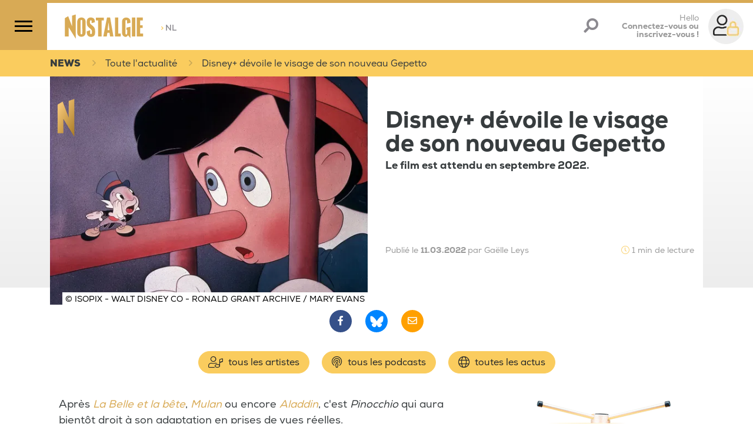

--- FILE ---
content_type: text/html;charset=UTF-8
request_url: https://www.nostalgie.be/article/20081/disney-devoile-le-visage-de-son-nouveau-gepetto
body_size: 127743
content:
<!DOCTYPE html>
<html lang="fr"><head><meta charset="utf-8"><meta name="robots" content="max-snippet:320, max-image-preview:large, max-video-preview:30"><meta name="viewport" content="width=device-width, initial-scale=1"><link rel="icon" type="image/png" href="/build/images/favicon.png.pagespeed.ce.ujJ-SabGFp.png"><title>	Disney+ dévoile le visage de son nouveau Gepetto </title><link rel="search" type="application/opensearchdescription+xml" title="Recherche Nostalgie Belgique" href="/opensearch.xml"><meta name="author" content="Nostalgie Belgique"><meta name="copyright" content="Nostalgie Belgique"><meta name="description" content="Après La Belle et la bête, Mulan ou encore Aladdin, c'est Pinocchio qui aura bientôt droit à son adaptation en prises de vues réelles. "><meta name="Keywords" content="Actualité,Cinéma,Disney+,Films &amp; Séries,Le journal du cinéma (Emission),Pinocchio,Tom Hanks"><meta itemprop="name" content="Disney+ dévoile le visage de son nouveau Gepetto"><meta property="og:title" content="Disney+ dévoile le visage de son nouveau Gepetto"><meta property="og:url" content="https://www.nostalgie.be/article/20081/disney-devoile-le-visage-de-son-nouveau-gepetto"><meta property="og:description" content="Après La Belle et la bête, Mulan ou encore Aladdin, c'est Pinocchio qui aura bientôt droit à son adaptation en prises de vues réelles. "><meta property="og:image" content="https://media.ngroup.be/IMAGE/IMAGE-S1-00011/33387-pinocchio.jpg"><meta property="og:type" content="article"><meta property="og:locale" content="fr_FR"><meta property="fb:app_id" content="620174711706476"><meta name="twitter:card" content="summary_large_image"><meta name="twitter:site" content="@nostalgiebe"><meta name="twitter:title" content="Disney+ dévoile le visage de son nouveau Gepetto"><meta name="twitter:description" content="Après La Belle et la bête, Mulan ou encore Aladdin, c'est Pinocchio qui aura bientôt droit à son adaptation en prises de vues réelles."><meta name="twitter:image" content="https://media.ngroup.be/IMAGE/IMAGE-S1-00011/33387-pinocchio.jpg"><meta name="twitter:image:src" content="https://media.ngroup.be/IMAGE/IMAGE-S1-00011/33387-pinocchio.jpg"><link rel="canonical" href="https://www.nostalgie.be/article/20081/disney-devoile-le-visage-de-son-nouveau-gepetto"><script type="application/ld+json">
[{
    "@context": "https://schema.org",
	"@type": "NewsArticle",
	"headline": "Disney+ dévoile le visage de son nouveau Gepetto",
	"description": "Après La Belle et la bête, Mulan ou encore Aladdin, c&#039;est Pinocchio qui aura bientôt droit à son adaptation en prises de vues réelles.",
	"abstract": "Après La Belle et la bête, Mulan ou encore Aladdin, c&#039;est Pinocchio qui aura bientôt droit à son adaptation en prises de vues réelles.",
	"articleSection": "Musique",
	"author": {
		"@type": "Person",
		"name": "Lemaigre Lola",
		"url": "",
		"image": ""		
	},
	"datePublished": "Fri, 11 Mar 2022 13:57:46 +0100",
	"dateModified": "Fri, 11 Mar 2022 13:57:46 +0100",
	"image": [
		{
			"@type": "ImageObject",
			"url": "https://media.ngroup.be/IMAGE/IMAGE-S1-00011/33385-pinocchio.jpg",
			"width": "",
			"height": ""
		}
	],
    "isAccessibleForFree": "TRUE",
	"publisher": {
			"@type": ["RadioStation","NewsMediaOrganization"],		
	"name": "Nostalgie Belgique",
	"url": "https://www.nostalgie.be",
	"telephone": "+32 2 227 04 50",
	"address": {
	"@type": "PostalAddress",
	"streetAddress": "Chaussée de Louvain, 775",
	"addressRegion": "Bruxelles",
	"addressLocality": "Bruxelles",
	"postalCode": "1140",
	"addressCountry": "BE"
		},
	"sameAs": [
	"https://www.facebook.com/nostalgiebelgique/", 
	"https://bsky.app/profile/nostalgiebelgique.bsky.social", 
	"https://www.instagram.com/nostalgiebelgique", 
	"https://www.youtube.com/channel/UCO3hfDZnFim93LpSc4Ww3ew"
	],
	"logo": {
		"@type": "ImageObject",
				"url": "http://www.nostalgie.be/build/images/nostalgie-logo.svg",
		"height": "118",
		"width": "300"
	}

	}
}]
</script><script type="application/ld+json">
[{
	"@context": "https://schema.org",
	"@type": "BreadcrumbList",
	"itemListElement": [
		{
			"@type": "ListItem",
			"position": 1,
			"item": {
				"@type": "WebSite",
				"@id": "https://www.nostalgie.be/",
				"name": "Accueil"
			}
		},
		{
			"@type": "ListItem",
			"position": 2,
			"item": {
				"@id": "https://www.nostalgie.be/news",
				"name": "News"
			}
		},
		{
			"@type": "ListItem",
			"position": 3,
			"item": {
				"@id": "https://www.nostalgie.be/news/249/films-series",
				"name": "Films &amp; Séries"
			}
		},
		{
			"@type": "ListItem",
			"position": 4,
			"item": {
				"@id": "http://www.nostalgie.be/article/20081/disney-devoile-le-visage-de-son-nouveau-gepetto",
				"name": "Disney+ dévoile le visage de son nouveau Gepetto"
			}
		}
	]
}]
</script><style>/*!
 * Bootstrap v4.3.1 (https://getbootstrap.com/)
 * Copyright 2011-2019 The Bootstrap Authors
 * Copyright 2011-2019 Twitter, Inc.
 * Licensed under MIT (https://github.com/twbs/bootstrap/blob/master/LICENSE)
 */:root{--blue:#007bff;--indigo:#6610f2;--purple:#6f42c1;--pink:#e83e8c;--red:#dc3545;--orange:#fd7e14;--yellow:#ffc107;--green:#28a745;--teal:#20c997;--cyan:#17a2b8;--white:#fff;--gray:#6c757d;--gray-dark:#343a40;--primary:#facc5e;--secondary:#958e89;--success:#28a745;--info:#17a2b8;--warning:#ffc107;--danger:#dc3545;--light:#f8f9fa;--dark:#312f30;--breakpoint-xs:0;--breakpoint-sm:576px;--breakpoint-md:768px;--breakpoint-lg:992px;--breakpoint-xl:1200px;--font-family-sans-serif:-apple-system,BlinkMacSystemFont,"Segoe UI",Roboto,"Helvetica Neue",Arial,"Noto Sans",sans-serif,"Apple Color Emoji","Segoe UI Emoji","Segoe UI Symbol","Noto Color Emoji";--font-family-monospace:SFMono-Regular,Menlo,Monaco,Consolas,"Liberation Mono","Courier New",monospace}*,:after,:before{box-sizing:border-box}html{font-family:sans-serif;line-height:1.15;-webkit-text-size-adjust:100%;-webkit-tap-highlight-color:rgba(0,0,0,0)}article,aside,figcaption,figure,footer,header,hgroup,main,nav,section{display:block}body{background-color:#fff;color:#212529;font-family:-apple-system,BlinkMacSystemFont,Segoe UI,Roboto,Helvetica Neue,Arial,Noto Sans,sans-serif,Apple Color Emoji,Segoe UI Emoji,Segoe UI Symbol,Noto Color Emoji;font-size:1rem;font-weight:400;line-height:1.5;margin:0;text-align:left}[tabindex="-1"]:focus{outline:0!important}hr{box-sizing:content-box;height:0;overflow:visible}h1,h2,h3,h4,h5,h6{margin-bottom:.5rem;margin-top:0}p{margin-bottom:1rem;margin-top:0}abbr[data-original-title],abbr[title]{border-bottom:0;cursor:help;text-decoration:underline;text-decoration:underline dotted;text-decoration-skip-ink:none}address{font-style:normal;line-height:inherit}address,dl,ol,ul{margin-bottom:1rem}dl,ol,ul{margin-top:0}ol ol,ol ul,ul ol,ul ul{margin-bottom:0}dt{font-weight:700}dd{margin-bottom:.5rem;margin-left:0}blockquote{margin:0 0 1rem}b,strong{font-weight:bolder}small{font-size:80%}sub,sup{font-size:75%;line-height:0;position:relative;vertical-align:baseline}sub{bottom:-.25em}sup{top:-.5em}a{background-color:transparent;color:#facc5e;text-decoration:none}a:hover{color:#f8b414;text-decoration:underline}a:not([href]):not([tabindex]),a:not([href]):not([tabindex]):focus,a:not([href]):not([tabindex]):hover{color:inherit;text-decoration:none}a:not([href]):not([tabindex]):focus{outline:0}code,kbd,pre,samp{font-family:SFMono-Regular,Menlo,Monaco,Consolas,Liberation Mono,Courier New,monospace;font-size:1em}pre{margin-bottom:1rem;margin-top:0;overflow:auto}figure{margin:0 0 1rem}img{border-style:none}img,svg{vertical-align:middle}svg{overflow:hidden}table{border-collapse:collapse}caption{caption-side:bottom;color:#6c757d;padding-bottom:.75rem;padding-top:.75rem;text-align:left}th{text-align:inherit}label{display:inline-block;margin-bottom:.5rem}button{border-radius:0}button:focus{outline:1px dotted;outline:5px auto -webkit-focus-ring-color}button,input,optgroup,select,textarea{font-family:inherit;font-size:inherit;line-height:inherit;margin:0}button,input{overflow:visible}button,select{text-transform:none}select{word-wrap:normal}[type=button],[type=reset],[type=submit],button{-webkit-appearance:button}[type=button]:not(:disabled),[type=reset]:not(:disabled),[type=submit]:not(:disabled),button:not(:disabled){cursor:pointer}[type=button]::-moz-focus-inner,[type=reset]::-moz-focus-inner,[type=submit]::-moz-focus-inner,button::-moz-focus-inner{border-style:none;padding:0}input[type=checkbox],input[type=radio]{box-sizing:border-box;padding:0}input[type=date],input[type=datetime-local],input[type=month],input[type=time]{-webkit-appearance:listbox}textarea{overflow:auto;resize:vertical}fieldset{border:0;margin:0;min-width:0;padding:0}legend{color:inherit;display:block;font-size:1.5rem;line-height:inherit;margin-bottom:.5rem;max-width:100%;padding:0;white-space:normal;width:100%}progress{vertical-align:baseline}[type=number]::-webkit-inner-spin-button,[type=number]::-webkit-outer-spin-button{height:auto}[type=search]{-webkit-appearance:none;outline-offset:-2px}[type=search]::-webkit-search-decoration{-webkit-appearance:none}::-webkit-file-upload-button{-webkit-appearance:button;font:inherit}output{display:inline-block}summary{cursor:pointer;display:list-item}template{display:none}[hidden]{display:none!important}.h1,.h2,.h3,.h4,.h5,.h6,h1,h2,h3,h4,h5,h6{font-weight:500;line-height:1.2;margin-bottom:.5rem}.h1,h1{font-size:2.5rem}.h2,h2{font-size:2rem}.h3,h3{font-size:1.75rem}.h4,h4{font-size:1.5rem}.h5,h5{font-size:1.25rem}.h6,h6{font-size:1rem}.lead{font-size:1.25rem;font-weight:300}.display-1{font-size:6rem}.display-1,.display-2{font-weight:300;line-height:1.2}.display-2{font-size:5.5rem}.display-3{font-size:4.5rem}.display-3,.display-4{font-weight:300;line-height:1.2}.display-4{font-size:3.5rem}hr{border:0;border-top:1px solid rgba(0,0,0,.1);margin-bottom:1rem;margin-top:1rem}.small,small{font-size:80%;font-weight:400}.mark,mark{background-color:#fcf8e3;padding:.2em}.list-inline,.list-unstyled{list-style:none;padding-left:0}.list-inline-item{display:inline-block}.list-inline-item:not(:last-child){margin-right:.5rem}.initialism{font-size:90%;text-transform:uppercase}.blockquote{font-size:1.25rem;margin-bottom:1rem}.blockquote-footer{color:#6c757d;display:block;font-size:80%}.blockquote-footer:before{content:"\2014\00A0"}.img-fluid,.img-thumbnail{height:auto;max-width:100%}.img-thumbnail{background-color:#fff;border:1px solid #dee2e6;border-radius:.25rem;padding:.25rem}.figure{display:inline-block}.figure-img{line-height:1;margin-bottom:.5rem}.figure-caption{color:#6c757d;font-size:90%}code{color:#e83e8c;font-size:87.5%;word-break:break-word}a>code{color:inherit}kbd{background-color:#212529;border-radius:.2rem;color:#fff;font-size:87.5%;padding:.2rem .4rem}kbd kbd{font-size:100%;font-weight:700;padding:0}pre{color:#212529;display:block;font-size:87.5%}pre code{color:inherit;font-size:inherit;word-break:normal}.pre-scrollable{max-height:340px;overflow-y:scroll}.container{margin-left:auto;margin-right:auto;padding-left:15px;padding-right:15px;width:100%}@media (min-width:576px){.container{max-width:540px}}@media (min-width:768px){.container{max-width:720px}}@media (min-width:992px){.container{max-width:960px}}@media (min-width:1200px){.container{max-width:1140px}}.container-fluid{margin-left:auto;margin-right:auto;padding-left:15px;padding-right:15px;width:100%}.row{display:flex;flex-wrap:wrap;margin-left:-15px;margin-right:-15px}.no-gutters{margin-left:0;margin-right:0}.no-gutters>.col,.no-gutters>[class*=col-]{padding-left:0;padding-right:0}.col,.col-1,.col-10,.col-11,.col-12,.col-2,.col-3,.col-4,.col-5,.col-6,.col-7,.col-8,.col-9,.col-auto,.col-lg,.col-lg-1,.col-lg-10,.col-lg-11,.col-lg-12,.col-lg-2,.col-lg-3,.col-lg-4,.col-lg-5,.col-lg-6,.col-lg-7,.col-lg-8,.col-lg-9,.col-lg-auto,.col-md,.col-md-1,.col-md-10,.col-md-11,.col-md-12,.col-md-2,.col-md-3,.col-md-4,.col-md-5,.col-md-6,.col-md-7,.col-md-8,.col-md-9,.col-md-auto,.col-sm,.col-sm-1,.col-sm-10,.col-sm-11,.col-sm-12,.col-sm-2,.col-sm-3,.col-sm-4,.col-sm-5,.col-sm-6,.col-sm-7,.col-sm-8,.col-sm-9,.col-sm-auto,.col-xl,.col-xl-1,.col-xl-10,.col-xl-11,.col-xl-12,.col-xl-2,.col-xl-3,.col-xl-4,.col-xl-5,.col-xl-6,.col-xl-7,.col-xl-8,.col-xl-9,.col-xl-auto{padding-left:15px;padding-right:15px;position:relative;width:100%}.col{flex-basis:0;flex-grow:1;max-width:100%}.col-auto{flex:0 0 auto;max-width:100%;width:auto}.col-1{flex:0 0 8.3333333333%;max-width:8.3333333333%}.col-2{flex:0 0 16.6666666667%;max-width:16.6666666667%}.col-3{flex:0 0 25%;max-width:25%}.col-4{flex:0 0 33.3333333333%;max-width:33.3333333333%}.col-5{flex:0 0 41.6666666667%;max-width:41.6666666667%}.col-6{flex:0 0 50%;max-width:50%}.col-7{flex:0 0 58.3333333333%;max-width:58.3333333333%}.col-8{flex:0 0 66.6666666667%;max-width:66.6666666667%}.col-9{flex:0 0 75%;max-width:75%}.col-10{flex:0 0 83.3333333333%;max-width:83.3333333333%}.col-11{flex:0 0 91.6666666667%;max-width:91.6666666667%}.col-12{flex:0 0 100%;max-width:100%}.order-first{order:-1}.order-last{order:13}.order-0{order:0}.order-1{order:1}.order-2{order:2}.order-3{order:3}.order-4{order:4}.order-5{order:5}.order-6{order:6}.order-7{order:7}.order-8{order:8}.order-9{order:9}.order-10{order:10}.order-11{order:11}.order-12{order:12}.offset-1{margin-left:8.3333333333%}.offset-2{margin-left:16.6666666667%}.offset-3{margin-left:25%}.offset-4{margin-left:33.3333333333%}.offset-5{margin-left:41.6666666667%}.offset-6{margin-left:50%}.offset-7{margin-left:58.3333333333%}.offset-8{margin-left:66.6666666667%}.offset-9{margin-left:75%}.offset-10{margin-left:83.3333333333%}.offset-11{margin-left:91.6666666667%}@media (min-width:576px){.col-sm{flex-basis:0;flex-grow:1;max-width:100%}.col-sm-auto{flex:0 0 auto;max-width:100%;width:auto}.col-sm-1{flex:0 0 8.3333333333%;max-width:8.3333333333%}.col-sm-2{flex:0 0 16.6666666667%;max-width:16.6666666667%}.col-sm-3{flex:0 0 25%;max-width:25%}.col-sm-4{flex:0 0 33.3333333333%;max-width:33.3333333333%}.col-sm-5{flex:0 0 41.6666666667%;max-width:41.6666666667%}.col-sm-6{flex:0 0 50%;max-width:50%}.col-sm-7{flex:0 0 58.3333333333%;max-width:58.3333333333%}.col-sm-8{flex:0 0 66.6666666667%;max-width:66.6666666667%}.col-sm-9{flex:0 0 75%;max-width:75%}.col-sm-10{flex:0 0 83.3333333333%;max-width:83.3333333333%}.col-sm-11{flex:0 0 91.6666666667%;max-width:91.6666666667%}.col-sm-12{flex:0 0 100%;max-width:100%}.order-sm-first{order:-1}.order-sm-last{order:13}.order-sm-0{order:0}.order-sm-1{order:1}.order-sm-2{order:2}.order-sm-3{order:3}.order-sm-4{order:4}.order-sm-5{order:5}.order-sm-6{order:6}.order-sm-7{order:7}.order-sm-8{order:8}.order-sm-9{order:9}.order-sm-10{order:10}.order-sm-11{order:11}.order-sm-12{order:12}.offset-sm-0{margin-left:0}.offset-sm-1{margin-left:8.3333333333%}.offset-sm-2{margin-left:16.6666666667%}.offset-sm-3{margin-left:25%}.offset-sm-4{margin-left:33.3333333333%}.offset-sm-5{margin-left:41.6666666667%}.offset-sm-6{margin-left:50%}.offset-sm-7{margin-left:58.3333333333%}.offset-sm-8{margin-left:66.6666666667%}.offset-sm-9{margin-left:75%}.offset-sm-10{margin-left:83.3333333333%}.offset-sm-11{margin-left:91.6666666667%}}@media (min-width:768px){.col-md{flex-basis:0;flex-grow:1;max-width:100%}.col-md-auto{flex:0 0 auto;max-width:100%;width:auto}.col-md-1{flex:0 0 8.3333333333%;max-width:8.3333333333%}.col-md-2{flex:0 0 16.6666666667%;max-width:16.6666666667%}.col-md-3{flex:0 0 25%;max-width:25%}.col-md-4{flex:0 0 33.3333333333%;max-width:33.3333333333%}.col-md-5{flex:0 0 41.6666666667%;max-width:41.6666666667%}.col-md-6{flex:0 0 50%;max-width:50%}.col-md-7{flex:0 0 58.3333333333%;max-width:58.3333333333%}.col-md-8{flex:0 0 66.6666666667%;max-width:66.6666666667%}.col-md-9{flex:0 0 75%;max-width:75%}.col-md-10{flex:0 0 83.3333333333%;max-width:83.3333333333%}.col-md-11{flex:0 0 91.6666666667%;max-width:91.6666666667%}.col-md-12{flex:0 0 100%;max-width:100%}.order-md-first{order:-1}.order-md-last{order:13}.order-md-0{order:0}.order-md-1{order:1}.order-md-2{order:2}.order-md-3{order:3}.order-md-4{order:4}.order-md-5{order:5}.order-md-6{order:6}.order-md-7{order:7}.order-md-8{order:8}.order-md-9{order:9}.order-md-10{order:10}.order-md-11{order:11}.order-md-12{order:12}.offset-md-0{margin-left:0}.offset-md-1{margin-left:8.3333333333%}.offset-md-2{margin-left:16.6666666667%}.offset-md-3{margin-left:25%}.offset-md-4{margin-left:33.3333333333%}.offset-md-5{margin-left:41.6666666667%}.offset-md-6{margin-left:50%}.offset-md-7{margin-left:58.3333333333%}.offset-md-8{margin-left:66.6666666667%}.offset-md-9{margin-left:75%}.offset-md-10{margin-left:83.3333333333%}.offset-md-11{margin-left:91.6666666667%}}@media (min-width:992px){.col-lg{flex-basis:0;flex-grow:1;max-width:100%}.col-lg-auto{flex:0 0 auto;max-width:100%;width:auto}.col-lg-1{flex:0 0 8.3333333333%;max-width:8.3333333333%}.col-lg-2{flex:0 0 16.6666666667%;max-width:16.6666666667%}.col-lg-3{flex:0 0 25%;max-width:25%}.col-lg-4{flex:0 0 33.3333333333%;max-width:33.3333333333%}.col-lg-5{flex:0 0 41.6666666667%;max-width:41.6666666667%}.col-lg-6{flex:0 0 50%;max-width:50%}.col-lg-7{flex:0 0 58.3333333333%;max-width:58.3333333333%}.col-lg-8{flex:0 0 66.6666666667%;max-width:66.6666666667%}.col-lg-9{flex:0 0 75%;max-width:75%}.col-lg-10{flex:0 0 83.3333333333%;max-width:83.3333333333%}.col-lg-11{flex:0 0 91.6666666667%;max-width:91.6666666667%}.col-lg-12{flex:0 0 100%;max-width:100%}.order-lg-first{order:-1}.order-lg-last{order:13}.order-lg-0{order:0}.order-lg-1{order:1}.order-lg-2{order:2}.order-lg-3{order:3}.order-lg-4{order:4}.order-lg-5{order:5}.order-lg-6{order:6}.order-lg-7{order:7}.order-lg-8{order:8}.order-lg-9{order:9}.order-lg-10{order:10}.order-lg-11{order:11}.order-lg-12{order:12}.offset-lg-0{margin-left:0}.offset-lg-1{margin-left:8.3333333333%}.offset-lg-2{margin-left:16.6666666667%}.offset-lg-3{margin-left:25%}.offset-lg-4{margin-left:33.3333333333%}.offset-lg-5{margin-left:41.6666666667%}.offset-lg-6{margin-left:50%}.offset-lg-7{margin-left:58.3333333333%}.offset-lg-8{margin-left:66.6666666667%}.offset-lg-9{margin-left:75%}.offset-lg-10{margin-left:83.3333333333%}.offset-lg-11{margin-left:91.6666666667%}}@media (min-width:1200px){.col-xl{flex-basis:0;flex-grow:1;max-width:100%}.col-xl-auto{flex:0 0 auto;max-width:100%;width:auto}.col-xl-1{flex:0 0 8.3333333333%;max-width:8.3333333333%}.col-xl-2{flex:0 0 16.6666666667%;max-width:16.6666666667%}.col-xl-3{flex:0 0 25%;max-width:25%}.col-xl-4{flex:0 0 33.3333333333%;max-width:33.3333333333%}.col-xl-5{flex:0 0 41.6666666667%;max-width:41.6666666667%}.col-xl-6{flex:0 0 50%;max-width:50%}.col-xl-7{flex:0 0 58.3333333333%;max-width:58.3333333333%}.col-xl-8{flex:0 0 66.6666666667%;max-width:66.6666666667%}.col-xl-9{flex:0 0 75%;max-width:75%}.col-xl-10{flex:0 0 83.3333333333%;max-width:83.3333333333%}.col-xl-11{flex:0 0 91.6666666667%;max-width:91.6666666667%}.col-xl-12{flex:0 0 100%;max-width:100%}.order-xl-first{order:-1}.order-xl-last{order:13}.order-xl-0{order:0}.order-xl-1{order:1}.order-xl-2{order:2}.order-xl-3{order:3}.order-xl-4{order:4}.order-xl-5{order:5}.order-xl-6{order:6}.order-xl-7{order:7}.order-xl-8{order:8}.order-xl-9{order:9}.order-xl-10{order:10}.order-xl-11{order:11}.order-xl-12{order:12}.offset-xl-0{margin-left:0}.offset-xl-1{margin-left:8.3333333333%}.offset-xl-2{margin-left:16.6666666667%}.offset-xl-3{margin-left:25%}.offset-xl-4{margin-left:33.3333333333%}.offset-xl-5{margin-left:41.6666666667%}.offset-xl-6{margin-left:50%}.offset-xl-7{margin-left:58.3333333333%}.offset-xl-8{margin-left:66.6666666667%}.offset-xl-9{margin-left:75%}.offset-xl-10{margin-left:83.3333333333%}.offset-xl-11{margin-left:91.6666666667%}}.table{color:#212529;margin-bottom:1rem;width:100%}.table td,.table th{border-top:1px solid #dee2e6;padding:.75rem;vertical-align:top}.table thead th{border-bottom:2px solid #dee2e6;vertical-align:bottom}.table tbody+tbody{border-top:2px solid #dee2e6}.table-sm td,.table-sm th{padding:.3rem}.table-bordered,.table-bordered td,.table-bordered th{border:1px solid #dee2e6}.table-bordered thead td,.table-bordered thead th{border-bottom-width:2px}.table-borderless tbody+tbody,.table-borderless td,.table-borderless th,.table-borderless thead th{border:0}.table-striped tbody tr:nth-of-type(odd){background-color:rgba(0,0,0,.05)}.table-hover tbody tr:hover{background-color:rgba(0,0,0,.075);color:#212529}.table-primary,.table-primary>td,.table-primary>th{background-color:#fef1d2}.table-primary tbody+tbody,.table-primary td,.table-primary th,.table-primary thead th{border-color:#fce4ab}.table-hover .table-primary:hover,.table-hover .table-primary:hover>td,.table-hover .table-primary:hover>th{background-color:#fde9b9}.table-secondary,.table-secondary>td,.table-secondary>th{background-color:#e1dfde}.table-secondary tbody+tbody,.table-secondary td,.table-secondary th,.table-secondary thead th{border-color:#c8c4c2}.table-hover .table-secondary:hover,.table-hover .table-secondary:hover>td,.table-hover .table-secondary:hover>th{background-color:#d5d2d1}.table-success,.table-success>td,.table-success>th{background-color:#c3e6cb}.table-success tbody+tbody,.table-success td,.table-success th,.table-success thead th{border-color:#8fd19e}.table-hover .table-success:hover,.table-hover .table-success:hover>td,.table-hover .table-success:hover>th{background-color:#b1dfbb}.table-info,.table-info>td,.table-info>th{background-color:#bee5eb}.table-info tbody+tbody,.table-info td,.table-info th,.table-info thead th{border-color:#86cfda}.table-hover .table-info:hover,.table-hover .table-info:hover>td,.table-hover .table-info:hover>th{background-color:#abdde5}.table-warning,.table-warning>td,.table-warning>th{background-color:#ffeeba}.table-warning tbody+tbody,.table-warning td,.table-warning th,.table-warning thead th{border-color:#ffdf7e}.table-hover .table-warning:hover,.table-hover .table-warning:hover>td,.table-hover .table-warning:hover>th{background-color:#ffe8a1}.table-danger,.table-danger>td,.table-danger>th{background-color:#f5c6cb}.table-danger tbody+tbody,.table-danger td,.table-danger th,.table-danger thead th{border-color:#ed969e}.table-hover .table-danger:hover,.table-hover .table-danger:hover>td,.table-hover .table-danger:hover>th{background-color:#f1b0b7}.table-light,.table-light>td,.table-light>th{background-color:#fdfdfe}.table-light tbody+tbody,.table-light td,.table-light th,.table-light thead th{border-color:#fbfcfc}.table-hover .table-light:hover,.table-hover .table-light:hover>td,.table-hover .table-light:hover>th{background-color:#ececf6}.table-dark,.table-dark>td,.table-dark>th{background-color:#c5c5c5}.table-dark tbody+tbody,.table-dark td,.table-dark th,.table-dark thead th{border-color:#949393}.table-hover .table-dark:hover,.table-hover .table-dark:hover>td,.table-hover .table-dark:hover>th{background-color:#b8b8b8}.table-active,.table-active>td,.table-active>th,.table-hover .table-active:hover,.table-hover .table-active:hover>td,.table-hover .table-active:hover>th{background-color:rgba(0,0,0,.075)}.table .thead-dark th{background-color:#343a40;border-color:#454d55;color:#fff}.table .thead-light th{background-color:#e9ecef;border-color:#dee2e6;color:#495057}.table-dark{background-color:#343a40;color:#fff}.table-dark td,.table-dark th,.table-dark thead th{border-color:#454d55}.table-dark.table-bordered{border:0}.table-dark.table-striped tbody tr:nth-of-type(odd){background-color:hsla(0,0%,100%,.05)}.table-dark.table-hover tbody tr:hover{background-color:hsla(0,0%,100%,.075);color:#fff}@media (max-width:575.98px){.table-responsive-sm{display:block;overflow-x:auto;width:100%;-webkit-overflow-scrolling:touch}.table-responsive-sm>.table-bordered{border:0}}@media (max-width:767.98px){.table-responsive-md{display:block;overflow-x:auto;width:100%;-webkit-overflow-scrolling:touch}.table-responsive-md>.table-bordered{border:0}}@media (max-width:991.98px){.table-responsive-lg{display:block;overflow-x:auto;width:100%;-webkit-overflow-scrolling:touch}.table-responsive-lg>.table-bordered{border:0}}@media (max-width:1199.98px){.table-responsive-xl{display:block;overflow-x:auto;width:100%;-webkit-overflow-scrolling:touch}.table-responsive-xl>.table-bordered{border:0}}.table-responsive{display:block;overflow-x:auto;width:100%;-webkit-overflow-scrolling:touch}.table-responsive>.table-bordered{border:0}.form-control{background-clip:padding-box;background-color:#fff;border:1px solid #ced4da;border-radius:.25rem;color:#495057;display:block;font-size:1rem;font-weight:400;height:calc(1.5em + .75rem + 2px);line-height:1.5;padding:.375rem .75rem;transition:border-color .15s ease-in-out,box-shadow .15s ease-in-out;width:100%}@media (prefers-reduced-motion:reduce){.form-control{transition:none}}.form-control::-ms-expand{background-color:transparent;border:0}.form-control:focus{background-color:#fff;border-color:#fef3da;box-shadow:0 0 0 .2rem rgba(250,204,94,.25);color:#495057;outline:0}.form-control::placeholder{color:#6c757d;opacity:1}.form-control:disabled,.form-control[readonly]{background-color:#e9ecef;opacity:1}select.form-control:focus::-ms-value{background-color:#fff;color:#495057}.form-control-file,.form-control-range{display:block;width:100%}.col-form-label{font-size:inherit;line-height:1.5;margin-bottom:0;padding-bottom:calc(.375rem + 1px);padding-top:calc(.375rem + 1px)}.col-form-label-lg{font-size:1.25rem;line-height:1.5;padding-bottom:calc(.5rem + 1px);padding-top:calc(.5rem + 1px)}.col-form-label-sm{font-size:.875rem;line-height:1.5;padding-bottom:calc(.25rem + 1px);padding-top:calc(.25rem + 1px)}.form-control-plaintext{background-color:transparent;border:solid transparent;border-width:1px 0;color:#212529;display:block;line-height:1.5;margin-bottom:0;padding-bottom:.375rem;padding-top:.375rem;width:100%}.form-control-plaintext.form-control-lg,.form-control-plaintext.form-control-sm{padding-left:0;padding-right:0}.form-control-sm{border-radius:.2rem;font-size:.875rem;height:calc(1.5em + .5rem + 2px);line-height:1.5;padding:.25rem .5rem}.form-control-lg{border-radius:.3rem;font-size:1.25rem;height:calc(1.5em + 1rem + 2px);line-height:1.5;padding:.5rem 1rem}select.form-control[multiple],select.form-control[size],textarea.form-control{height:auto}.form-group{margin-bottom:1rem}.form-text{display:block;margin-top:.25rem}.form-row{display:flex;flex-wrap:wrap;margin-left:-5px;margin-right:-5px}.form-row>.col,.form-row>[class*=col-]{padding-left:5px;padding-right:5px}.form-check{display:block;padding-left:1.25rem;position:relative}.form-check-input{margin-left:-1.25rem;margin-top:.3rem;position:absolute}.form-check-input:disabled~.form-check-label{color:#6c757d}.form-check-label{margin-bottom:0}.form-check-inline{align-items:center;display:inline-flex;margin-right:.75rem;padding-left:0}.form-check-inline .form-check-input{margin-left:0;margin-right:.3125rem;margin-top:0;position:static}.valid-feedback{color:#28a745;display:none;font-size:80%;margin-top:.25rem;width:100%}.valid-tooltip{background-color:rgba(40,167,69,.9);border-radius:.25rem;color:#fff;display:none;font-size:.875rem;line-height:1.5;margin-top:.1rem;max-width:100%;padding:.25rem .5rem;position:absolute;top:100%;z-index:5}.form-control.is-valid,.was-validated .form-control:valid{background-image:url("data:image/svg+xml;charset=utf-8,%3Csvg xmlns='http://www.w3.org/2000/svg' viewBox='0 0 8 8'%3E%3Cpath fill='%2328a745' d='M2.3 6.73.6 4.53c-.4-1.04.46-1.4 1.1-.8l1.1 1.4 3.4-3.8c.6-.63 1.6-.27 1.2.7l-4 4.6c-.43.5-.8.4-1.1.1'/%3E%3C/svg%3E");background-position:center right calc(.375em + .1875rem);background-repeat:no-repeat;background-size:calc(.75em + .375rem) calc(.75em + .375rem);border-color:#28a745;padding-right:calc(1.5em + .75rem)}.form-control.is-valid:focus,.was-validated .form-control:valid:focus{border-color:#28a745;box-shadow:0 0 0 .2rem rgba(40,167,69,.25)}.form-control.is-valid~.valid-feedback,.form-control.is-valid~.valid-tooltip,.was-validated .form-control:valid~.valid-feedback,.was-validated .form-control:valid~.valid-tooltip{display:block}.was-validated textarea.form-control:valid,textarea.form-control.is-valid{background-position:top calc(.375em + .1875rem) right calc(.375em + .1875rem);padding-right:calc(1.5em + .75rem)}.custom-select.is-valid,.was-validated .custom-select:valid{background:url("data:image/svg+xml;charset=utf-8,%3Csvg xmlns='http://www.w3.org/2000/svg' viewBox='0 0 4 5'%3E%3Cpath fill='%23343a40' d='M2 0 0 2h4zm0 5L0 3h4z'/%3E%3C/svg%3E") no-repeat right .75rem center/8px 10px,url("data:image/svg+xml;charset=utf-8,%3Csvg xmlns='http://www.w3.org/2000/svg' viewBox='0 0 8 8'%3E%3Cpath fill='%2328a745' d='M2.3 6.73.6 4.53c-.4-1.04.46-1.4 1.1-.8l1.1 1.4 3.4-3.8c.6-.63 1.6-.27 1.2.7l-4 4.6c-.43.5-.8.4-1.1.1'/%3E%3C/svg%3E") #fff no-repeat center right 1.75rem/calc(.75em + .375rem) calc(.75em + .375rem);border-color:#28a745;padding-right:calc(.75em + 2.3125rem)}.custom-select.is-valid:focus,.was-validated .custom-select:valid:focus{border-color:#28a745;box-shadow:0 0 0 .2rem rgba(40,167,69,.25)}.custom-select.is-valid~.valid-feedback,.custom-select.is-valid~.valid-tooltip,.was-validated .custom-select:valid~.valid-feedback,.was-validated .custom-select:valid~.valid-tooltip{display:block}.form-control-file.is-valid~.valid-feedback,.form-control-file.is-valid~.valid-tooltip,.was-validated .form-control-file:valid~.valid-feedback,.was-validated .form-control-file:valid~.valid-tooltip{display:block}.form-check-input.is-valid~.form-check-label,.was-validated .form-check-input:valid~.form-check-label{color:#28a745}.form-check-input.is-valid~.valid-feedback,.form-check-input.is-valid~.valid-tooltip,.was-validated .form-check-input:valid~.valid-feedback,.was-validated .form-check-input:valid~.valid-tooltip{display:block}.custom-control-input.is-valid~.custom-control-label,.was-validated .custom-control-input:valid~.custom-control-label{color:#28a745}.custom-control-input.is-valid~.custom-control-label:before,.was-validated .custom-control-input:valid~.custom-control-label:before{border-color:#28a745}.custom-control-input.is-valid~.valid-feedback,.custom-control-input.is-valid~.valid-tooltip,.was-validated .custom-control-input:valid~.valid-feedback,.was-validated .custom-control-input:valid~.valid-tooltip{display:block}.custom-control-input.is-valid:checked~.custom-control-label:before,.was-validated .custom-control-input:valid:checked~.custom-control-label:before{background-color:#34ce57;border-color:#34ce57}.custom-control-input.is-valid:focus~.custom-control-label:before,.was-validated .custom-control-input:valid:focus~.custom-control-label:before{box-shadow:0 0 0 .2rem rgba(40,167,69,.25)}.custom-control-input.is-valid:focus:not(:checked)~.custom-control-label:before,.was-validated .custom-control-input:valid:focus:not(:checked)~.custom-control-label:before{border-color:#28a745}.custom-file-input.is-valid~.custom-file-label,.was-validated .custom-file-input:valid~.custom-file-label{border-color:#28a745}.custom-file-input.is-valid~.valid-feedback,.custom-file-input.is-valid~.valid-tooltip,.was-validated .custom-file-input:valid~.valid-feedback,.was-validated .custom-file-input:valid~.valid-tooltip{display:block}.custom-file-input.is-valid:focus~.custom-file-label,.was-validated .custom-file-input:valid:focus~.custom-file-label{border-color:#28a745;box-shadow:0 0 0 .2rem rgba(40,167,69,.25)}.invalid-feedback{color:#dc3545;display:none;font-size:80%;margin-top:.25rem;width:100%}.invalid-tooltip{background-color:rgba(220,53,69,.9);border-radius:.25rem;color:#fff;display:none;font-size:.875rem;line-height:1.5;margin-top:.1rem;max-width:100%;padding:.25rem .5rem;position:absolute;top:100%;z-index:5}.form-control.is-invalid,.was-validated .form-control:invalid{background-image:url("data:image/svg+xml;charset=utf-8,%3Csvg xmlns='http://www.w3.org/2000/svg' fill='%23dc3545' viewBox='-2 -2 7 7'%3E%3Cpath stroke='%23dc3545' d='m0 0 3 3m0-3L0 3'/%3E%3Ccircle r='.5'/%3E%3Ccircle cx='3' r='.5'/%3E%3Ccircle cy='3' r='.5'/%3E%3Ccircle cx='3' cy='3' r='.5'/%3E%3C/svg%3E");background-position:center right calc(.375em + .1875rem);background-repeat:no-repeat;background-size:calc(.75em + .375rem) calc(.75em + .375rem);border-color:#dc3545;padding-right:calc(1.5em + .75rem)}.form-control.is-invalid:focus,.was-validated .form-control:invalid:focus{border-color:#dc3545;box-shadow:0 0 0 .2rem rgba(220,53,69,.25)}.form-control.is-invalid~.invalid-feedback,.form-control.is-invalid~.invalid-tooltip,.was-validated .form-control:invalid~.invalid-feedback,.was-validated .form-control:invalid~.invalid-tooltip{display:block}.was-validated textarea.form-control:invalid,textarea.form-control.is-invalid{background-position:top calc(.375em + .1875rem) right calc(.375em + .1875rem);padding-right:calc(1.5em + .75rem)}.custom-select.is-invalid,.was-validated .custom-select:invalid{background:url("data:image/svg+xml;charset=utf-8,%3Csvg xmlns='http://www.w3.org/2000/svg' viewBox='0 0 4 5'%3E%3Cpath fill='%23343a40' d='M2 0 0 2h4zm0 5L0 3h4z'/%3E%3C/svg%3E") no-repeat right .75rem center/8px 10px,url("data:image/svg+xml;charset=utf-8,%3Csvg xmlns='http://www.w3.org/2000/svg' fill='%23dc3545' viewBox='-2 -2 7 7'%3E%3Cpath stroke='%23dc3545' d='m0 0 3 3m0-3L0 3'/%3E%3Ccircle r='.5'/%3E%3Ccircle cx='3' r='.5'/%3E%3Ccircle cy='3' r='.5'/%3E%3Ccircle cx='3' cy='3' r='.5'/%3E%3C/svg%3E") #fff no-repeat center right 1.75rem/calc(.75em + .375rem) calc(.75em + .375rem);border-color:#dc3545;padding-right:calc(.75em + 2.3125rem)}.custom-select.is-invalid:focus,.was-validated .custom-select:invalid:focus{border-color:#dc3545;box-shadow:0 0 0 .2rem rgba(220,53,69,.25)}.custom-select.is-invalid~.invalid-feedback,.custom-select.is-invalid~.invalid-tooltip,.was-validated .custom-select:invalid~.invalid-feedback,.was-validated .custom-select:invalid~.invalid-tooltip{display:block}.form-control-file.is-invalid~.invalid-feedback,.form-control-file.is-invalid~.invalid-tooltip,.was-validated .form-control-file:invalid~.invalid-feedback,.was-validated .form-control-file:invalid~.invalid-tooltip{display:block}.form-check-input.is-invalid~.form-check-label,.was-validated .form-check-input:invalid~.form-check-label{color:#dc3545}.form-check-input.is-invalid~.invalid-feedback,.form-check-input.is-invalid~.invalid-tooltip,.was-validated .form-check-input:invalid~.invalid-feedback,.was-validated .form-check-input:invalid~.invalid-tooltip{display:block}.custom-control-input.is-invalid~.custom-control-label,.was-validated .custom-control-input:invalid~.custom-control-label{color:#dc3545}.custom-control-input.is-invalid~.custom-control-label:before,.was-validated .custom-control-input:invalid~.custom-control-label:before{border-color:#dc3545}.custom-control-input.is-invalid~.invalid-feedback,.custom-control-input.is-invalid~.invalid-tooltip,.was-validated .custom-control-input:invalid~.invalid-feedback,.was-validated .custom-control-input:invalid~.invalid-tooltip{display:block}.custom-control-input.is-invalid:checked~.custom-control-label:before,.was-validated .custom-control-input:invalid:checked~.custom-control-label:before{background-color:#e4606d;border-color:#e4606d}.custom-control-input.is-invalid:focus~.custom-control-label:before,.was-validated .custom-control-input:invalid:focus~.custom-control-label:before{box-shadow:0 0 0 .2rem rgba(220,53,69,.25)}.custom-control-input.is-invalid:focus:not(:checked)~.custom-control-label:before,.was-validated .custom-control-input:invalid:focus:not(:checked)~.custom-control-label:before{border-color:#dc3545}.custom-file-input.is-invalid~.custom-file-label,.was-validated .custom-file-input:invalid~.custom-file-label{border-color:#dc3545}.custom-file-input.is-invalid~.invalid-feedback,.custom-file-input.is-invalid~.invalid-tooltip,.was-validated .custom-file-input:invalid~.invalid-feedback,.was-validated .custom-file-input:invalid~.invalid-tooltip{display:block}.custom-file-input.is-invalid:focus~.custom-file-label,.was-validated .custom-file-input:invalid:focus~.custom-file-label{border-color:#dc3545;box-shadow:0 0 0 .2rem rgba(220,53,69,.25)}.form-inline{align-items:center;display:flex;flex-flow:row wrap}.form-inline .form-check{width:100%}@media (min-width:576px){.form-inline label{justify-content:center}.form-inline .form-group,.form-inline label{align-items:center;display:flex;margin-bottom:0}.form-inline .form-group{flex:0 0 auto;flex-flow:row wrap}.form-inline .form-control{display:inline-block;vertical-align:middle;width:auto}.form-inline .form-control-plaintext{display:inline-block}.form-inline .custom-select,.form-inline .input-group{width:auto}.form-inline .form-check{align-items:center;display:flex;justify-content:center;padding-left:0;width:auto}.form-inline .form-check-input{flex-shrink:0;margin-left:0;margin-right:.25rem;margin-top:0;position:relative}.form-inline .custom-control{align-items:center;justify-content:center}.form-inline .custom-control-label{margin-bottom:0}}.btn{background-color:transparent;border:1px solid transparent;border-radius:50px;color:#212529;display:inline-block;font-size:1rem;font-weight:400;line-height:1.5;padding:.375rem .75rem;text-align:center;transition:color .15s ease-in-out,background-color .15s ease-in-out,border-color .15s ease-in-out,box-shadow .15s ease-in-out;user-select:none;vertical-align:middle}@media (prefers-reduced-motion:reduce){.btn{transition:none}}.btn:hover{color:#212529;text-decoration:none}.btn.focus,.btn:focus{box-shadow:0 0 0 .2rem rgba(250,204,94,.25);outline:0}.btn.disabled,.btn:disabled{opacity:.65}a.btn.disabled,fieldset:disabled a.btn{pointer-events:none}.btn-primary{background-color:#facc5e;border-color:#facc5e;color:#212529}.btn-primary:hover{background-color:#f9c039;border-color:#f8bc2d;color:#212529}.btn-primary.focus,.btn-primary:focus{box-shadow:0 0 0 .2rem rgba(217,179,86,.5)}.btn-primary.disabled,.btn-primary:disabled{background-color:#facc5e;border-color:#facc5e;color:#212529}.btn-primary:not(:disabled):not(.disabled).active,.btn-primary:not(:disabled):not(.disabled):active,.show>.btn-primary.dropdown-toggle{background-color:#f8bc2d;border-color:#f8b820;color:#212529}.btn-primary:not(:disabled):not(.disabled).active:focus,.btn-primary:not(:disabled):not(.disabled):active:focus,.show>.btn-primary.dropdown-toggle:focus{box-shadow:0 0 0 .2rem rgba(217,179,86,.5)}.btn-secondary{background-color:#958e89;border-color:#958e89;color:#fff}.btn-secondary:hover{background-color:#837b75;border-color:#7c746f;color:#fff}.btn-secondary.focus,.btn-secondary:focus{box-shadow:0 0 0 .2rem hsla(24,5%,63%,.5)}.btn-secondary.disabled,.btn-secondary:disabled{background-color:#958e89;border-color:#958e89;color:#fff}.btn-secondary:not(:disabled):not(.disabled).active,.btn-secondary:not(:disabled):not(.disabled):active,.show>.btn-secondary.dropdown-toggle{background-color:#7c746f;border-color:#756e69;color:#fff}.btn-secondary:not(:disabled):not(.disabled).active:focus,.btn-secondary:not(:disabled):not(.disabled):active:focus,.show>.btn-secondary.dropdown-toggle:focus{box-shadow:0 0 0 .2rem hsla(24,5%,63%,.5)}.btn-success{background-color:#28a745;border-color:#28a745;color:#fff}.btn-success:hover{background-color:#218838;border-color:#1e7e34;color:#fff}.btn-success.focus,.btn-success:focus{box-shadow:0 0 0 .2rem rgba(72,180,97,.5)}.btn-success.disabled,.btn-success:disabled{background-color:#28a745;border-color:#28a745;color:#fff}.btn-success:not(:disabled):not(.disabled).active,.btn-success:not(:disabled):not(.disabled):active,.show>.btn-success.dropdown-toggle{background-color:#1e7e34;border-color:#1c7430;color:#fff}.btn-success:not(:disabled):not(.disabled).active:focus,.btn-success:not(:disabled):not(.disabled):active:focus,.show>.btn-success.dropdown-toggle:focus{box-shadow:0 0 0 .2rem rgba(72,180,97,.5)}.btn-info{background-color:#17a2b8;border-color:#17a2b8;color:#fff}.btn-info:hover{background-color:#138496;border-color:#117a8b;color:#fff}.btn-info.focus,.btn-info:focus{box-shadow:0 0 0 .2rem rgba(58,176,195,.5)}.btn-info.disabled,.btn-info:disabled{background-color:#17a2b8;border-color:#17a2b8;color:#fff}.btn-info:not(:disabled):not(.disabled).active,.btn-info:not(:disabled):not(.disabled):active,.show>.btn-info.dropdown-toggle{background-color:#117a8b;border-color:#10707f;color:#fff}.btn-info:not(:disabled):not(.disabled).active:focus,.btn-info:not(:disabled):not(.disabled):active:focus,.show>.btn-info.dropdown-toggle:focus{box-shadow:0 0 0 .2rem rgba(58,176,195,.5)}.btn-warning{background-color:#ffc107;border-color:#ffc107;color:#212529}.btn-warning:hover{background-color:#e0a800;border-color:#d39e00;color:#212529}.btn-warning.focus,.btn-warning:focus{box-shadow:0 0 0 .2rem rgba(222,170,12,.5)}.btn-warning.disabled,.btn-warning:disabled{background-color:#ffc107;border-color:#ffc107;color:#212529}.btn-warning:not(:disabled):not(.disabled).active,.btn-warning:not(:disabled):not(.disabled):active,.show>.btn-warning.dropdown-toggle{background-color:#d39e00;border-color:#c69500;color:#212529}.btn-warning:not(:disabled):not(.disabled).active:focus,.btn-warning:not(:disabled):not(.disabled):active:focus,.show>.btn-warning.dropdown-toggle:focus{box-shadow:0 0 0 .2rem rgba(222,170,12,.5)}.btn-danger{background-color:#dc3545;border-color:#dc3545;color:#fff}.btn-danger:hover{background-color:#c82333;border-color:#bd2130;color:#fff}.btn-danger.focus,.btn-danger:focus{box-shadow:0 0 0 .2rem rgba(225,83,97,.5)}.btn-danger.disabled,.btn-danger:disabled{background-color:#dc3545;border-color:#dc3545;color:#fff}.btn-danger:not(:disabled):not(.disabled).active,.btn-danger:not(:disabled):not(.disabled):active,.show>.btn-danger.dropdown-toggle{background-color:#bd2130;border-color:#b21f2d;color:#fff}.btn-danger:not(:disabled):not(.disabled).active:focus,.btn-danger:not(:disabled):not(.disabled):active:focus,.show>.btn-danger.dropdown-toggle:focus{box-shadow:0 0 0 .2rem rgba(225,83,97,.5)}.btn-light{background-color:#f8f9fa;border-color:#f8f9fa;color:#212529}.btn-light:hover{background-color:#e2e6ea;border-color:#dae0e5;color:#212529}.btn-light.focus,.btn-light:focus{box-shadow:0 0 0 .2rem hsla(220,4%,85%,.5)}.btn-light.disabled,.btn-light:disabled{background-color:#f8f9fa;border-color:#f8f9fa;color:#212529}.btn-light:not(:disabled):not(.disabled).active,.btn-light:not(:disabled):not(.disabled):active,.show>.btn-light.dropdown-toggle{background-color:#dae0e5;border-color:#d3d9df;color:#212529}.btn-light:not(:disabled):not(.disabled).active:focus,.btn-light:not(:disabled):not(.disabled):active:focus,.show>.btn-light.dropdown-toggle:focus{box-shadow:0 0 0 .2rem hsla(220,4%,85%,.5)}.btn-dark{background-color:#312f30;border-color:#312f30;color:#fff}.btn-dark:hover{background-color:#1d1c1d;border-color:#171617;color:#fff}.btn-dark.focus,.btn-dark:focus{box-shadow:0 0 0 .2rem rgba(80,78,79,.5)}.btn-dark.disabled,.btn-dark:disabled{background-color:#312f30;border-color:#312f30;color:#fff}.btn-dark:not(:disabled):not(.disabled).active,.btn-dark:not(:disabled):not(.disabled):active,.show>.btn-dark.dropdown-toggle{background-color:#171617;border-color:#101010;color:#fff}.btn-dark:not(:disabled):not(.disabled).active:focus,.btn-dark:not(:disabled):not(.disabled):active:focus,.show>.btn-dark.dropdown-toggle:focus{box-shadow:0 0 0 .2rem rgba(80,78,79,.5)}.btn-outline-primary{border-color:#facc5e;color:#facc5e}.btn-outline-primary:hover{background-color:#facc5e;border-color:#facc5e;color:#212529}.btn-outline-primary.focus,.btn-outline-primary:focus{box-shadow:0 0 0 .2rem rgba(250,204,94,.5)}.btn-outline-primary.disabled,.btn-outline-primary:disabled{background-color:transparent;color:#facc5e}.btn-outline-primary:not(:disabled):not(.disabled).active,.btn-outline-primary:not(:disabled):not(.disabled):active,.show>.btn-outline-primary.dropdown-toggle{background-color:#facc5e;border-color:#facc5e;color:#212529}.btn-outline-primary:not(:disabled):not(.disabled).active:focus,.btn-outline-primary:not(:disabled):not(.disabled):active:focus,.show>.btn-outline-primary.dropdown-toggle:focus{box-shadow:0 0 0 .2rem rgba(250,204,94,.5)}.btn-outline-secondary{border-color:#958e89;color:#958e89}.btn-outline-secondary:hover{background-color:#958e89;border-color:#958e89;color:#fff}.btn-outline-secondary.focus,.btn-outline-secondary:focus{box-shadow:0 0 0 .2rem hsla(25,5%,56%,.5)}.btn-outline-secondary.disabled,.btn-outline-secondary:disabled{background-color:transparent;color:#958e89}.btn-outline-secondary:not(:disabled):not(.disabled).active,.btn-outline-secondary:not(:disabled):not(.disabled):active,.show>.btn-outline-secondary.dropdown-toggle{background-color:#958e89;border-color:#958e89;color:#fff}.btn-outline-secondary:not(:disabled):not(.disabled).active:focus,.btn-outline-secondary:not(:disabled):not(.disabled):active:focus,.show>.btn-outline-secondary.dropdown-toggle:focus{box-shadow:0 0 0 .2rem hsla(25,5%,56%,.5)}.btn-outline-success{border-color:#28a745;color:#28a745}.btn-outline-success:hover{background-color:#28a745;border-color:#28a745;color:#fff}.btn-outline-success.focus,.btn-outline-success:focus{box-shadow:0 0 0 .2rem rgba(40,167,69,.5)}.btn-outline-success.disabled,.btn-outline-success:disabled{background-color:transparent;color:#28a745}.btn-outline-success:not(:disabled):not(.disabled).active,.btn-outline-success:not(:disabled):not(.disabled):active,.show>.btn-outline-success.dropdown-toggle{background-color:#28a745;border-color:#28a745;color:#fff}.btn-outline-success:not(:disabled):not(.disabled).active:focus,.btn-outline-success:not(:disabled):not(.disabled):active:focus,.show>.btn-outline-success.dropdown-toggle:focus{box-shadow:0 0 0 .2rem rgba(40,167,69,.5)}.btn-outline-info{border-color:#17a2b8;color:#17a2b8}.btn-outline-info:hover{background-color:#17a2b8;border-color:#17a2b8;color:#fff}.btn-outline-info.focus,.btn-outline-info:focus{box-shadow:0 0 0 .2rem rgba(23,162,184,.5)}.btn-outline-info.disabled,.btn-outline-info:disabled{background-color:transparent;color:#17a2b8}.btn-outline-info:not(:disabled):not(.disabled).active,.btn-outline-info:not(:disabled):not(.disabled):active,.show>.btn-outline-info.dropdown-toggle{background-color:#17a2b8;border-color:#17a2b8;color:#fff}.btn-outline-info:not(:disabled):not(.disabled).active:focus,.btn-outline-info:not(:disabled):not(.disabled):active:focus,.show>.btn-outline-info.dropdown-toggle:focus{box-shadow:0 0 0 .2rem rgba(23,162,184,.5)}.btn-outline-warning{border-color:#ffc107;color:#ffc107}.btn-outline-warning:hover{background-color:#ffc107;border-color:#ffc107;color:#212529}.btn-outline-warning.focus,.btn-outline-warning:focus{box-shadow:0 0 0 .2rem rgba(255,193,7,.5)}.btn-outline-warning.disabled,.btn-outline-warning:disabled{background-color:transparent;color:#ffc107}.btn-outline-warning:not(:disabled):not(.disabled).active,.btn-outline-warning:not(:disabled):not(.disabled):active,.show>.btn-outline-warning.dropdown-toggle{background-color:#ffc107;border-color:#ffc107;color:#212529}.btn-outline-warning:not(:disabled):not(.disabled).active:focus,.btn-outline-warning:not(:disabled):not(.disabled):active:focus,.show>.btn-outline-warning.dropdown-toggle:focus{box-shadow:0 0 0 .2rem rgba(255,193,7,.5)}.btn-outline-danger{border-color:#dc3545;color:#dc3545}.btn-outline-danger:hover{background-color:#dc3545;border-color:#dc3545;color:#fff}.btn-outline-danger.focus,.btn-outline-danger:focus{box-shadow:0 0 0 .2rem rgba(220,53,69,.5)}.btn-outline-danger.disabled,.btn-outline-danger:disabled{background-color:transparent;color:#dc3545}.btn-outline-danger:not(:disabled):not(.disabled).active,.btn-outline-danger:not(:disabled):not(.disabled):active,.show>.btn-outline-danger.dropdown-toggle{background-color:#dc3545;border-color:#dc3545;color:#fff}.btn-outline-danger:not(:disabled):not(.disabled).active:focus,.btn-outline-danger:not(:disabled):not(.disabled):active:focus,.show>.btn-outline-danger.dropdown-toggle:focus{box-shadow:0 0 0 .2rem rgba(220,53,69,.5)}.btn-outline-light{border-color:#f8f9fa;color:#f8f9fa}.btn-outline-light:hover{background-color:#f8f9fa;border-color:#f8f9fa;color:#212529}.btn-outline-light.focus,.btn-outline-light:focus{box-shadow:0 0 0 .2rem rgba(248,249,250,.5)}.btn-outline-light.disabled,.btn-outline-light:disabled{background-color:transparent;color:#f8f9fa}.btn-outline-light:not(:disabled):not(.disabled).active,.btn-outline-light:not(:disabled):not(.disabled):active,.show>.btn-outline-light.dropdown-toggle{background-color:#f8f9fa;border-color:#f8f9fa;color:#212529}.btn-outline-light:not(:disabled):not(.disabled).active:focus,.btn-outline-light:not(:disabled):not(.disabled):active:focus,.show>.btn-outline-light.dropdown-toggle:focus{box-shadow:0 0 0 .2rem rgba(248,249,250,.5)}.btn-outline-dark{border-color:#312f30;color:#312f30}.btn-outline-dark:hover{background-color:#312f30;border-color:#312f30;color:#fff}.btn-outline-dark.focus,.btn-outline-dark:focus{box-shadow:0 0 0 .2rem rgba(49,47,48,.5)}.btn-outline-dark.disabled,.btn-outline-dark:disabled{background-color:transparent;color:#312f30}.btn-outline-dark:not(:disabled):not(.disabled).active,.btn-outline-dark:not(:disabled):not(.disabled):active,.show>.btn-outline-dark.dropdown-toggle{background-color:#312f30;border-color:#312f30;color:#fff}.btn-outline-dark:not(:disabled):not(.disabled).active:focus,.btn-outline-dark:not(:disabled):not(.disabled):active:focus,.show>.btn-outline-dark.dropdown-toggle:focus{box-shadow:0 0 0 .2rem rgba(49,47,48,.5)}.btn-link{color:#facc5e;font-weight:400;text-decoration:none}.btn-link:hover{color:#f8b414;text-decoration:underline}.btn-link.focus,.btn-link:focus{box-shadow:none;text-decoration:underline}.btn-link.disabled,.btn-link:disabled{color:#6c757d;pointer-events:none}.btn-group-lg>.btn,.btn-lg{border-radius:50px;font-size:1.25rem;line-height:1.5;padding:.5rem 1rem}.btn-group-sm>.btn,.btn-sm{border-radius:50px;font-size:.875rem;line-height:1.5;padding:.25rem .5rem}.btn-block{display:block;width:100%}.btn-block+.btn-block{margin-top:.5rem}input[type=button].btn-block,input[type=reset].btn-block,input[type=submit].btn-block{width:100%}.fade{transition:opacity .15s linear}@media (prefers-reduced-motion:reduce){.fade{transition:none}}.fade:not(.show){opacity:0}.collapse:not(.show){display:none}.collapsing{height:0;overflow:hidden;position:relative;transition:height .35s ease}@media (prefers-reduced-motion:reduce){.collapsing{transition:none}}.dropdown,.dropleft,.dropright,.dropup{position:relative}.dropdown-toggle{white-space:nowrap}.dropdown-toggle:after{border-bottom:0;border-left:.3em solid transparent;border-right:.3em solid transparent;border-top:.3em solid;content:"";display:inline-block;margin-left:.255em;vertical-align:.255em}.dropdown-toggle:empty:after{margin-left:0}.dropdown-menu{background-clip:padding-box;background-color:#fff;border:1px solid rgba(0,0,0,.15);border-radius:.25rem;color:#212529;display:none;float:left;font-size:1rem;left:0;list-style:none;margin:.125rem 0 0;min-width:10rem;padding:.5rem 0;position:absolute;text-align:left;top:100%;z-index:1000}.dropdown-menu-left{left:0;right:auto}.dropdown-menu-right{left:auto;right:0}@media (min-width:576px){.dropdown-menu-sm-left{left:0;right:auto}.dropdown-menu-sm-right{left:auto;right:0}}@media (min-width:768px){.dropdown-menu-md-left{left:0;right:auto}.dropdown-menu-md-right{left:auto;right:0}}@media (min-width:992px){.dropdown-menu-lg-left{left:0;right:auto}.dropdown-menu-lg-right{left:auto;right:0}}@media (min-width:1200px){.dropdown-menu-xl-left{left:0;right:auto}.dropdown-menu-xl-right{left:auto;right:0}}.dropup .dropdown-menu{bottom:100%;margin-bottom:.125rem;margin-top:0;top:auto}.dropup .dropdown-toggle:after{border-bottom:.3em solid;border-left:.3em solid transparent;border-right:.3em solid transparent;border-top:0;content:"";display:inline-block;margin-left:.255em;vertical-align:.255em}.dropup .dropdown-toggle:empty:after{margin-left:0}.dropright .dropdown-menu{left:100%;margin-left:.125rem;margin-top:0;right:auto;top:0}.dropright .dropdown-toggle:after{border-bottom:.3em solid transparent;border-left:.3em solid;border-right:0;border-top:.3em solid transparent;content:"";display:inline-block;margin-left:.255em;vertical-align:.255em}.dropright .dropdown-toggle:empty:after{margin-left:0}.dropright .dropdown-toggle:after{vertical-align:0}.dropleft .dropdown-menu{left:auto;margin-right:.125rem;margin-top:0;right:100%;top:0}.dropleft .dropdown-toggle:after{content:"";display:inline-block;display:none;margin-left:.255em;vertical-align:.255em}.dropleft .dropdown-toggle:before{border-bottom:.3em solid transparent;border-right:.3em solid;border-top:.3em solid transparent;content:"";display:inline-block;margin-right:.255em;vertical-align:.255em}.dropleft .dropdown-toggle:empty:after{margin-left:0}.dropleft .dropdown-toggle:before{vertical-align:0}.dropdown-menu[x-placement^=bottom],.dropdown-menu[x-placement^=left],.dropdown-menu[x-placement^=right],.dropdown-menu[x-placement^=top]{bottom:auto;right:auto}.dropdown-divider{border-top:1px solid #e9ecef;height:0;margin:.5rem 0;overflow:hidden}.dropdown-item{background-color:transparent;border:0;clear:both;color:#212529;display:block;font-weight:400;padding:.25rem 1.5rem;text-align:inherit;white-space:nowrap;width:100%}.dropdown-item:focus,.dropdown-item:hover{background-color:#f8f9fa;color:#16181b;text-decoration:none}.dropdown-item.active,.dropdown-item:active{background-color:#facc5e;color:#fff;text-decoration:none}.dropdown-item.disabled,.dropdown-item:disabled{background-color:transparent;color:#6c757d;pointer-events:none}.dropdown-menu.show{display:block}.dropdown-header{color:#6c757d;display:block;font-size:.875rem;margin-bottom:0;padding:.5rem 1.5rem;white-space:nowrap}.dropdown-item-text{color:#212529;display:block;padding:.25rem 1.5rem}.btn-group,.btn-group-vertical{display:inline-flex;position:relative;vertical-align:middle}.btn-group-vertical>.btn,.btn-group>.btn{flex:1 1 auto;position:relative}.btn-group-vertical>.btn.active,.btn-group-vertical>.btn:active,.btn-group-vertical>.btn:focus,.btn-group-vertical>.btn:hover,.btn-group>.btn.active,.btn-group>.btn:active,.btn-group>.btn:focus,.btn-group>.btn:hover{z-index:1}.btn-toolbar{display:flex;flex-wrap:wrap;justify-content:flex-start}.btn-toolbar .input-group{width:auto}.btn-group>.btn-group:not(:first-child),.btn-group>.btn:not(:first-child){margin-left:-1px}.btn-group>.btn-group:not(:last-child)>.btn,.btn-group>.btn:not(:last-child):not(.dropdown-toggle){border-bottom-right-radius:0;border-top-right-radius:0}.btn-group>.btn-group:not(:first-child)>.btn,.btn-group>.btn:not(:first-child){border-bottom-left-radius:0;border-top-left-radius:0}.dropdown-toggle-split{padding-left:.5625rem;padding-right:.5625rem}.dropdown-toggle-split:after,.dropright .dropdown-toggle-split:after,.dropup .dropdown-toggle-split:after{margin-left:0}.dropleft .dropdown-toggle-split:before{margin-right:0}.btn-group-sm>.btn+.dropdown-toggle-split,.btn-sm+.dropdown-toggle-split{padding-left:.375rem;padding-right:.375rem}.btn-group-lg>.btn+.dropdown-toggle-split,.btn-lg+.dropdown-toggle-split{padding-left:.75rem;padding-right:.75rem}.btn-group-vertical{align-items:flex-start;flex-direction:column;justify-content:center}.btn-group-vertical>.btn,.btn-group-vertical>.btn-group{width:100%}.btn-group-vertical>.btn-group:not(:first-child),.btn-group-vertical>.btn:not(:first-child){margin-top:-1px}.btn-group-vertical>.btn-group:not(:last-child)>.btn,.btn-group-vertical>.btn:not(:last-child):not(.dropdown-toggle){border-bottom-left-radius:0;border-bottom-right-radius:0}.btn-group-vertical>.btn-group:not(:first-child)>.btn,.btn-group-vertical>.btn:not(:first-child){border-top-left-radius:0;border-top-right-radius:0}.btn-group-toggle>.btn,.btn-group-toggle>.btn-group>.btn{margin-bottom:0}.btn-group-toggle>.btn input[type=checkbox],.btn-group-toggle>.btn input[type=radio],.btn-group-toggle>.btn-group>.btn input[type=checkbox],.btn-group-toggle>.btn-group>.btn input[type=radio]{position:absolute;clip:rect(0,0,0,0);pointer-events:none}.input-group{align-items:stretch;display:flex;flex-wrap:wrap;position:relative;width:100%}.input-group>.custom-file,.input-group>.custom-select,.input-group>.form-control,.input-group>.form-control-plaintext{flex:1 1 auto;margin-bottom:0;position:relative;width:1%}.input-group>.custom-file+.custom-file,.input-group>.custom-file+.custom-select,.input-group>.custom-file+.form-control,.input-group>.custom-select+.custom-file,.input-group>.custom-select+.custom-select,.input-group>.custom-select+.form-control,.input-group>.form-control+.custom-file,.input-group>.form-control+.custom-select,.input-group>.form-control+.form-control,.input-group>.form-control-plaintext+.custom-file,.input-group>.form-control-plaintext+.custom-select,.input-group>.form-control-plaintext+.form-control{margin-left:-1px}.input-group>.custom-file .custom-file-input:focus~.custom-file-label,.input-group>.custom-select:focus,.input-group>.form-control:focus{z-index:3}.input-group>.custom-file .custom-file-input:focus{z-index:4}.input-group>.custom-select:not(:last-child),.input-group>.form-control:not(:last-child){border-bottom-right-radius:0;border-top-right-radius:0}.input-group>.custom-select:not(:first-child),.input-group>.form-control:not(:first-child){border-bottom-left-radius:0;border-top-left-radius:0}.input-group>.custom-file{align-items:center;display:flex}.input-group>.custom-file:not(:last-child) .custom-file-label,.input-group>.custom-file:not(:last-child) .custom-file-label:after{border-bottom-right-radius:0;border-top-right-radius:0}.input-group>.custom-file:not(:first-child) .custom-file-label{border-bottom-left-radius:0;border-top-left-radius:0}.input-group-append,.input-group-prepend{display:flex}.input-group-append .btn,.input-group-prepend .btn{position:relative;z-index:2}.input-group-append .btn:focus,.input-group-prepend .btn:focus{z-index:3}.input-group-append .btn+.btn,.input-group-append .btn+.input-group-text,.input-group-append .input-group-text+.btn,.input-group-append .input-group-text+.input-group-text,.input-group-prepend .btn+.btn,.input-group-prepend .btn+.input-group-text,.input-group-prepend .input-group-text+.btn,.input-group-prepend .input-group-text+.input-group-text{margin-left:-1px}.input-group-prepend{margin-right:-1px}.input-group-append{margin-left:-1px}.input-group-text{align-items:center;background-color:#e9ecef;border:1px solid #ced4da;border-radius:.25rem;color:#495057;display:flex;font-size:1rem;font-weight:400;line-height:1.5;margin-bottom:0;padding:.375rem .75rem;text-align:center;white-space:nowrap}.input-group-text input[type=checkbox],.input-group-text input[type=radio]{margin-top:0}.input-group-lg>.custom-select,.input-group-lg>.form-control:not(textarea){height:calc(1.5em + 1rem + 2px)}.input-group-lg>.custom-select,.input-group-lg>.form-control,.input-group-lg>.input-group-append>.btn,.input-group-lg>.input-group-append>.input-group-text,.input-group-lg>.input-group-prepend>.btn,.input-group-lg>.input-group-prepend>.input-group-text{border-radius:.3rem;font-size:1.25rem;line-height:1.5;padding:.5rem 1rem}.input-group-sm>.custom-select,.input-group-sm>.form-control:not(textarea){height:calc(1.5em + .5rem + 2px)}.input-group-sm>.custom-select,.input-group-sm>.form-control,.input-group-sm>.input-group-append>.btn,.input-group-sm>.input-group-append>.input-group-text,.input-group-sm>.input-group-prepend>.btn,.input-group-sm>.input-group-prepend>.input-group-text{border-radius:.2rem;font-size:.875rem;line-height:1.5;padding:.25rem .5rem}.input-group-lg>.custom-select,.input-group-sm>.custom-select{padding-right:1.75rem}.input-group>.input-group-append:last-child>.btn:not(:last-child):not(.dropdown-toggle),.input-group>.input-group-append:last-child>.input-group-text:not(:last-child),.input-group>.input-group-append:not(:last-child)>.btn,.input-group>.input-group-append:not(:last-child)>.input-group-text,.input-group>.input-group-prepend>.btn,.input-group>.input-group-prepend>.input-group-text{border-bottom-right-radius:0;border-top-right-radius:0}.input-group>.input-group-append>.btn,.input-group>.input-group-append>.input-group-text,.input-group>.input-group-prepend:first-child>.btn:not(:first-child),.input-group>.input-group-prepend:first-child>.input-group-text:not(:first-child),.input-group>.input-group-prepend:not(:first-child)>.btn,.input-group>.input-group-prepend:not(:first-child)>.input-group-text{border-bottom-left-radius:0;border-top-left-radius:0}.custom-control{display:block;min-height:1.5rem;padding-left:1.5rem;position:relative}.custom-control-inline{display:inline-flex;margin-right:1rem}.custom-control-input{opacity:0;position:absolute;z-index:-1}.custom-control-input:checked~.custom-control-label:before{background-color:#facc5e;border-color:#facc5e;color:#fff}.custom-control-input:focus~.custom-control-label:before{box-shadow:0 0 0 .2rem rgba(250,204,94,.25)}.custom-control-input:focus:not(:checked)~.custom-control-label:before{border-color:#fef3da}.custom-control-input:not(:disabled):active~.custom-control-label:before{background-color:#fff;border-color:#fff;color:#fff}.custom-control-input:disabled~.custom-control-label{color:#6c757d}.custom-control-input:disabled~.custom-control-label:before{background-color:#e9ecef}.custom-control-label{margin-bottom:0;position:relative;vertical-align:top}.custom-control-label:before{background-color:#fff;border:1px solid #adb5bd;pointer-events:none}.custom-control-label:after,.custom-control-label:before{content:"";display:block;height:1rem;left:-1.5rem;position:absolute;top:.25rem;width:1rem}.custom-control-label:after{background:no-repeat 50%/50% 50%}.custom-checkbox .custom-control-label:before{border-radius:.25rem}.custom-checkbox .custom-control-input:checked~.custom-control-label:after{background-image:url("data:image/svg+xml;charset=utf-8,%3Csvg xmlns='http://www.w3.org/2000/svg' viewBox='0 0 8 8'%3E%3Cpath fill='%23fff' d='m6.564.75-3.59 3.612-1.538-1.55L0 4.26l2.974 2.99L8 2.193z'/%3E%3C/svg%3E")}.custom-checkbox .custom-control-input:indeterminate~.custom-control-label:before{background-color:#facc5e;border-color:#facc5e}.custom-checkbox .custom-control-input:indeterminate~.custom-control-label:after{background-image:url("data:image/svg+xml;charset=utf-8,%3Csvg xmlns='http://www.w3.org/2000/svg' viewBox='0 0 4 4'%3E%3Cpath stroke='%23fff' d='M0 2h4'/%3E%3C/svg%3E")}.custom-checkbox .custom-control-input:disabled:checked~.custom-control-label:before{background-color:rgba(250,204,94,.5)}.custom-checkbox .custom-control-input:disabled:indeterminate~.custom-control-label:before{background-color:rgba(250,204,94,.5)}.custom-radio .custom-control-label:before{border-radius:50%}.custom-radio .custom-control-input:checked~.custom-control-label:after{background-image:url("data:image/svg+xml;charset=utf-8,%3Csvg xmlns='http://www.w3.org/2000/svg' viewBox='-4 -4 8 8'%3E%3Ccircle r='3' fill='%23fff'/%3E%3C/svg%3E")}.custom-radio .custom-control-input:disabled:checked~.custom-control-label:before{background-color:rgba(250,204,94,.5)}.custom-switch{padding-left:2.25rem}.custom-switch .custom-control-label:before{border-radius:.5rem;left:-2.25rem;pointer-events:all;width:1.75rem}.custom-switch .custom-control-label:after{background-color:#adb5bd;border-radius:.5rem;height:calc(1rem - 4px);left:calc(-2.25rem + 2px);top:calc(.25rem + 2px);transition:transform .15s ease-in-out,background-color .15s ease-in-out,border-color .15s ease-in-out,box-shadow .15s ease-in-out;width:calc(1rem - 4px)}@media (prefers-reduced-motion:reduce){.custom-switch .custom-control-label:after{transition:none}}.custom-switch .custom-control-input:checked~.custom-control-label:after{background-color:#fff;transform:translateX(.75rem)}.custom-switch .custom-control-input:disabled:checked~.custom-control-label:before{background-color:rgba(250,204,94,.5)}.custom-select{appearance:none;background:url("data:image/svg+xml;charset=utf-8,%3Csvg xmlns='http://www.w3.org/2000/svg' viewBox='0 0 4 5'%3E%3Cpath fill='%23343a40' d='M2 0 0 2h4zm0 5L0 3h4z'/%3E%3C/svg%3E") no-repeat right .75rem center/8px 10px;background-color:#fff;border:1px solid #ced4da;border-radius:.25rem;color:#495057;display:inline-block;font-size:1rem;font-weight:400;height:calc(1.5em + .75rem + 2px);line-height:1.5;padding:.375rem 1.75rem .375rem .75rem;vertical-align:middle;width:100%}.custom-select:focus{border-color:#fef3da;box-shadow:0 0 0 .2rem rgba(250,204,94,.25);outline:0}.custom-select:focus::-ms-value{background-color:#fff;color:#495057}.custom-select[multiple],.custom-select[size]:not([size="1"]){background-image:none;height:auto;padding-right:.75rem}.custom-select:disabled{background-color:#e9ecef;color:#6c757d}.custom-select::-ms-expand{display:none}.custom-select-sm{font-size:.875rem;height:calc(1.5em + .5rem + 2px);padding-bottom:.25rem;padding-left:.5rem;padding-top:.25rem}.custom-select-lg{font-size:1.25rem;height:calc(1.5em + 1rem + 2px);padding-bottom:.5rem;padding-left:1rem;padding-top:.5rem}.custom-file{display:inline-block;margin-bottom:0}.custom-file,.custom-file-input{height:calc(1.5em + .75rem + 2px);position:relative;width:100%}.custom-file-input{margin:0;opacity:0;z-index:2}.custom-file-input:focus~.custom-file-label{border-color:#fef3da;box-shadow:0 0 0 .2rem rgba(250,204,94,.25)}.custom-file-input:disabled~.custom-file-label{background-color:#e9ecef}.custom-file-input:lang(en)~.custom-file-label:after{content:"Browse"}.custom-file-input~.custom-file-label[data-browse]:after{content:attr(data-browse)}.custom-file-label{background-color:#fff;border:1px solid #ced4da;border-radius:.25rem;font-weight:400;height:calc(1.5em + .75rem + 2px);left:0;z-index:1}.custom-file-label,.custom-file-label:after{color:#495057;line-height:1.5;padding:.375rem .75rem;position:absolute;right:0;top:0}.custom-file-label:after{background-color:#e9ecef;border-left:inherit;border-radius:0 .25rem .25rem 0;bottom:0;content:"Browse";display:block;height:calc(1.5em + .75rem);z-index:3}.custom-range{appearance:none;background-color:transparent;height:1.4rem;padding:0;width:100%}.custom-range:focus{outline:none}.custom-range:focus::-webkit-slider-thumb{box-shadow:0 0 0 1px #fff,0 0 0 .2rem rgba(250,204,94,.25)}.custom-range:focus::-moz-range-thumb{box-shadow:0 0 0 1px #fff,0 0 0 .2rem rgba(250,204,94,.25)}.custom-range:focus::-ms-thumb{box-shadow:0 0 0 1px #fff,0 0 0 .2rem rgba(250,204,94,.25)}.custom-range::-moz-focus-outer{border:0}.custom-range::-webkit-slider-thumb{appearance:none;background-color:#facc5e;border:0;border-radius:1rem;height:1rem;margin-top:-.25rem;transition:background-color .15s ease-in-out,border-color .15s ease-in-out,box-shadow .15s ease-in-out;width:1rem}@media (prefers-reduced-motion:reduce){.custom-range::-webkit-slider-thumb{transition:none}}.custom-range::-webkit-slider-thumb:active{background-color:#fff}.custom-range::-webkit-slider-runnable-track{background-color:#dee2e6;border-color:transparent;border-radius:1rem;color:transparent;cursor:pointer;height:.5rem;width:100%}.custom-range::-moz-range-thumb{appearance:none;background-color:#facc5e;border:0;border-radius:1rem;height:1rem;transition:background-color .15s ease-in-out,border-color .15s ease-in-out,box-shadow .15s ease-in-out;width:1rem}@media (prefers-reduced-motion:reduce){.custom-range::-moz-range-thumb{transition:none}}.custom-range::-moz-range-thumb:active{background-color:#fff}.custom-range::-moz-range-track{background-color:#dee2e6;border-color:transparent;border-radius:1rem;color:transparent;cursor:pointer;height:.5rem;width:100%}.custom-range::-ms-thumb{appearance:none;background-color:#facc5e;border:0;border-radius:1rem;height:1rem;margin-left:.2rem;margin-right:.2rem;margin-top:0;transition:background-color .15s ease-in-out,border-color .15s ease-in-out,box-shadow .15s ease-in-out;width:1rem}@media (prefers-reduced-motion:reduce){.custom-range::-ms-thumb{transition:none}}.custom-range::-ms-thumb:active{background-color:#fff}.custom-range::-ms-track{background-color:transparent;border-color:transparent;border-width:.5rem;color:transparent;cursor:pointer;height:.5rem;width:100%}.custom-range::-ms-fill-lower,.custom-range::-ms-fill-upper{background-color:#dee2e6;border-radius:1rem}.custom-range::-ms-fill-upper{margin-right:15px}.custom-range:disabled::-webkit-slider-thumb{background-color:#adb5bd}.custom-range:disabled::-webkit-slider-runnable-track{cursor:default}.custom-range:disabled::-moz-range-thumb{background-color:#adb5bd}.custom-range:disabled::-moz-range-track{cursor:default}.custom-range:disabled::-ms-thumb{background-color:#adb5bd}.custom-control-label:before,.custom-file-label,.custom-select{transition:background-color .15s ease-in-out,border-color .15s ease-in-out,box-shadow .15s ease-in-out}@media (prefers-reduced-motion:reduce){.custom-control-label:before,.custom-file-label,.custom-select{transition:none}}.nav{display:flex;flex-wrap:wrap;list-style:none;margin-bottom:0;padding-left:0}.nav-link{display:block;padding:.5rem 1rem}.nav-link:focus,.nav-link:hover{text-decoration:none}.nav-link.disabled{color:#000;cursor:default;pointer-events:none}.nav-tabs{border-bottom:1px solid #facc5e}.nav-tabs .nav-item{margin-bottom:-1px}.nav-tabs .nav-link{border:1px solid transparent;border-top-left-radius:.25rem;border-top-right-radius:.25rem}.nav-tabs .nav-link:focus,.nav-tabs .nav-link:hover{border-color:#e9ecef #e9ecef #facc5e}.nav-tabs .nav-link.disabled{background-color:transparent;border-color:transparent;color:#000}.nav-tabs .nav-item.show .nav-link,.nav-tabs .nav-link.active{background-color:#facc5e;border-color:#facc5e;color:#fff}.nav-tabs .dropdown-menu{border-top-left-radius:0;border-top-right-radius:0;margin-top:-1px}.nav-pills .nav-link{border-radius:.25rem}.nav-pills .nav-link.active,.nav-pills .show>.nav-link{background-color:#facc5e;color:#fff}.nav-fill .nav-item{flex:1 1 auto;text-align:center}.nav-justified .nav-item{flex-basis:0;flex-grow:1;text-align:center}.tab-content>.tab-pane{display:none}.tab-content>.active{display:block}.navbar{padding:.5rem 1rem;position:relative}.navbar,.navbar>.container,.navbar>.container-fluid{align-items:center;display:flex;flex-wrap:wrap;justify-content:space-between}.navbar-brand{display:inline-block;font-size:1.25rem;line-height:inherit;margin-right:1rem;padding-bottom:.3125rem;padding-top:.3125rem;white-space:nowrap}.navbar-brand:focus,.navbar-brand:hover{text-decoration:none}.navbar-nav{display:flex;flex-direction:column;list-style:none;margin-bottom:0;padding-left:0}.navbar-nav .nav-link{padding-left:0;padding-right:0}.navbar-nav .dropdown-menu{float:none;position:static}.navbar-text{display:inline-block;padding-bottom:.5rem;padding-top:.5rem}.navbar-collapse{align-items:center;flex-basis:100%;flex-grow:1}.navbar-toggler{background-color:transparent;border:1px solid transparent;border-radius:50px;font-size:1.25rem;line-height:1;padding:.25rem .75rem}.navbar-toggler:focus,.navbar-toggler:hover{text-decoration:none}.navbar-toggler-icon{background:no-repeat 50%;background-size:100% 100%;content:"";display:inline-block;height:1.5em;vertical-align:middle;width:1.5em}@media (max-width:575.98px){.navbar-expand-sm>.container,.navbar-expand-sm>.container-fluid{padding-left:0;padding-right:0}}@media (min-width:576px){.navbar-expand-sm{flex-flow:row nowrap;justify-content:flex-start}.navbar-expand-sm .navbar-nav{flex-direction:row}.navbar-expand-sm .navbar-nav .dropdown-menu{position:absolute}.navbar-expand-sm .navbar-nav .nav-link{padding-left:.5rem;padding-right:.5rem}.navbar-expand-sm>.container,.navbar-expand-sm>.container-fluid{flex-wrap:nowrap}.navbar-expand-sm .navbar-collapse{display:flex!important;flex-basis:auto}.navbar-expand-sm .navbar-toggler{display:none}}@media (max-width:767.98px){.navbar-expand-md>.container,.navbar-expand-md>.container-fluid{padding-left:0;padding-right:0}}@media (min-width:768px){.navbar-expand-md{flex-flow:row nowrap;justify-content:flex-start}.navbar-expand-md .navbar-nav{flex-direction:row}.navbar-expand-md .navbar-nav .dropdown-menu{position:absolute}.navbar-expand-md .navbar-nav .nav-link{padding-left:.5rem;padding-right:.5rem}.navbar-expand-md>.container,.navbar-expand-md>.container-fluid{flex-wrap:nowrap}.navbar-expand-md .navbar-collapse{display:flex!important;flex-basis:auto}.navbar-expand-md .navbar-toggler{display:none}}@media (max-width:991.98px){.navbar-expand-lg>.container,.navbar-expand-lg>.container-fluid{padding-left:0;padding-right:0}}@media (min-width:992px){.navbar-expand-lg{flex-flow:row nowrap;justify-content:flex-start}.navbar-expand-lg .navbar-nav{flex-direction:row}.navbar-expand-lg .navbar-nav .dropdown-menu{position:absolute}.navbar-expand-lg .navbar-nav .nav-link{padding-left:.5rem;padding-right:.5rem}.navbar-expand-lg>.container,.navbar-expand-lg>.container-fluid{flex-wrap:nowrap}.navbar-expand-lg .navbar-collapse{display:flex!important;flex-basis:auto}.navbar-expand-lg .navbar-toggler{display:none}}@media (max-width:1199.98px){.navbar-expand-xl>.container,.navbar-expand-xl>.container-fluid{padding-left:0;padding-right:0}}@media (min-width:1200px){.navbar-expand-xl{flex-flow:row nowrap;justify-content:flex-start}.navbar-expand-xl .navbar-nav{flex-direction:row}.navbar-expand-xl .navbar-nav .dropdown-menu{position:absolute}.navbar-expand-xl .navbar-nav .nav-link{padding-left:.5rem;padding-right:.5rem}.navbar-expand-xl>.container,.navbar-expand-xl>.container-fluid{flex-wrap:nowrap}.navbar-expand-xl .navbar-collapse{display:flex!important;flex-basis:auto}.navbar-expand-xl .navbar-toggler{display:none}}.navbar-expand{flex-flow:row nowrap;justify-content:flex-start}.navbar-expand>.container,.navbar-expand>.container-fluid{padding-left:0;padding-right:0}.navbar-expand .navbar-nav{flex-direction:row}.navbar-expand .navbar-nav .dropdown-menu{position:absolute}.navbar-expand .navbar-nav .nav-link{padding-left:.5rem;padding-right:.5rem}.navbar-expand>.container,.navbar-expand>.container-fluid{flex-wrap:nowrap}.navbar-expand .navbar-collapse{display:flex!important;flex-basis:auto}.navbar-expand .navbar-toggler{display:none}.navbar-light .navbar-brand,.navbar-light .navbar-brand:focus,.navbar-light .navbar-brand:hover{color:rgba(0,0,0,.9)}.navbar-light .navbar-nav .nav-link{color:rgba(0,0,0,.5)}.navbar-light .navbar-nav .nav-link:focus,.navbar-light .navbar-nav .nav-link:hover{color:rgba(0,0,0,.7)}.navbar-light .navbar-nav .nav-link.disabled{color:rgba(0,0,0,.3)}.navbar-light .navbar-nav .active>.nav-link,.navbar-light .navbar-nav .nav-link.active,.navbar-light .navbar-nav .nav-link.show,.navbar-light .navbar-nav .show>.nav-link{color:rgba(0,0,0,.9)}.navbar-light .navbar-toggler{border-color:rgba(0,0,0,.1);color:rgba(0,0,0,.5)}.navbar-light .navbar-toggler-icon{background-image:url("data:image/svg+xml;charset=utf-8,%3Csvg xmlns='http://www.w3.org/2000/svg' viewBox='0 0 30 30'%3E%3Cpath stroke='rgba(0, 0, 0, 0.5)' stroke-linecap='round' stroke-miterlimit='10' stroke-width='2' d='M4 7h22M4 15h22M4 23h22'/%3E%3C/svg%3E")}.navbar-light .navbar-text{color:rgba(0,0,0,.5)}.navbar-light .navbar-text a,.navbar-light .navbar-text a:focus,.navbar-light .navbar-text a:hover{color:rgba(0,0,0,.9)}.navbar-dark .navbar-brand,.navbar-dark .navbar-brand:focus,.navbar-dark .navbar-brand:hover{color:#fff}.navbar-dark .navbar-nav .nav-link{color:hsla(0,0%,100%,.5)}.navbar-dark .navbar-nav .nav-link:focus,.navbar-dark .navbar-nav .nav-link:hover{color:hsla(0,0%,100%,.75)}.navbar-dark .navbar-nav .nav-link.disabled{color:hsla(0,0%,100%,.25)}.navbar-dark .navbar-nav .active>.nav-link,.navbar-dark .navbar-nav .nav-link.active,.navbar-dark .navbar-nav .nav-link.show,.navbar-dark .navbar-nav .show>.nav-link{color:#fff}.navbar-dark .navbar-toggler{border-color:hsla(0,0%,100%,.1);color:hsla(0,0%,100%,.5)}.navbar-dark .navbar-toggler-icon{background-image:url("data:image/svg+xml;charset=utf-8,%3Csvg xmlns='http://www.w3.org/2000/svg' viewBox='0 0 30 30'%3E%3Cpath stroke='rgba(255, 255, 255, 0.5)' stroke-linecap='round' stroke-miterlimit='10' stroke-width='2' d='M4 7h22M4 15h22M4 23h22'/%3E%3C/svg%3E")}.navbar-dark .navbar-text{color:hsla(0,0%,100%,.5)}.navbar-dark .navbar-text a,.navbar-dark .navbar-text a:focus,.navbar-dark .navbar-text a:hover{color:#fff}.card{display:flex;flex-direction:column;min-width:0;position:relative;word-wrap:break-word;background-clip:border-box;background-color:#fff;border:1px solid rgba(0,0,0,.125);border-radius:.25rem}.card>hr{margin-left:0;margin-right:0}.card>.list-group:first-child .list-group-item:first-child{border-top-left-radius:.25rem;border-top-right-radius:.25rem}.card>.list-group:last-child .list-group-item:last-child{border-bottom-left-radius:.25rem;border-bottom-right-radius:.25rem}.card-body{flex:1 1 auto;padding:1.25rem}.card-title{margin-bottom:.75rem}.card-subtitle{margin-top:-.375rem}.card-subtitle,.card-text:last-child{margin-bottom:0}.card-link:hover{text-decoration:none}.card-link+.card-link{margin-left:1.25rem}.card-header{background-color:rgba(0,0,0,.03);border-bottom:1px solid rgba(0,0,0,.125);margin-bottom:0;padding:.75rem 1.25rem}.card-header:first-child{border-radius:calc(.25rem - 1px) calc(.25rem - 1px) 0 0}.card-header+.list-group .list-group-item:first-child{border-top:0}.card-footer{background-color:rgba(0,0,0,.03);border-top:1px solid rgba(0,0,0,.125);padding:.75rem 1.25rem}.card-footer:last-child{border-radius:0 0 calc(.25rem - 1px) calc(.25rem - 1px)}.card-header-tabs{border-bottom:0;margin-bottom:-.75rem}.card-header-pills,.card-header-tabs{margin-left:-.625rem;margin-right:-.625rem}.card-img-overlay{bottom:0;left:0;padding:1.25rem;position:absolute;right:0;top:0}.card-img{border-radius:calc(.25rem - 1px);width:100%}.card-img-top{border-top-left-radius:calc(.25rem - 1px);border-top-right-radius:calc(.25rem - 1px);width:100%}.card-img-bottom{border-bottom-left-radius:calc(.25rem - 1px);border-bottom-right-radius:calc(.25rem - 1px);width:100%}.card-deck{display:flex;flex-direction:column}.card-deck .card{margin-bottom:15px}@media (min-width:576px){.card-deck{flex-flow:row wrap;margin-left:-15px;margin-right:-15px}.card-deck .card{display:flex;flex:1 0 0%;flex-direction:column;margin-bottom:0;margin-left:15px;margin-right:15px}}.card-group{display:flex;flex-direction:column}.card-group>.card{margin-bottom:15px}@media (min-width:576px){.card-group{flex-flow:row wrap}.card-group>.card{flex:1 0 0%;margin-bottom:0}.card-group>.card+.card{border-left:0;margin-left:0}.card-group>.card:not(:last-child){border-bottom-right-radius:0;border-top-right-radius:0}.card-group>.card:not(:last-child) .card-header,.card-group>.card:not(:last-child) .card-img-top{border-top-right-radius:0}.card-group>.card:not(:last-child) .card-footer,.card-group>.card:not(:last-child) .card-img-bottom{border-bottom-right-radius:0}.card-group>.card:not(:first-child){border-bottom-left-radius:0;border-top-left-radius:0}.card-group>.card:not(:first-child) .card-header,.card-group>.card:not(:first-child) .card-img-top{border-top-left-radius:0}.card-group>.card:not(:first-child) .card-footer,.card-group>.card:not(:first-child) .card-img-bottom{border-bottom-left-radius:0}}.card-columns .card{margin-bottom:.75rem}@media (min-width:576px){.card-columns{column-count:3;column-gap:1.25rem;orphans:1;widows:1}.card-columns .card{display:inline-block;width:100%}}.accordion>.card{overflow:hidden}.accordion>.card:not(:first-of-type) .card-header:first-child{border-radius:0}.accordion>.card:not(:first-of-type):not(:last-of-type){border-bottom:0;border-radius:0}.accordion>.card:first-of-type{border-bottom:0;border-bottom-left-radius:0;border-bottom-right-radius:0}.accordion>.card:last-of-type{border-top-left-radius:0;border-top-right-radius:0}.accordion>.card .card-header{margin-bottom:-1px}.breadcrumb{background-color:#e9ecef;border-radius:0;display:flex;flex-wrap:wrap;list-style:none;margin-bottom:1rem;padding:.75rem 1rem}.breadcrumb-item+.breadcrumb-item{padding-left:.5rem}.breadcrumb-item+.breadcrumb-item:before{color:#6c757d;content:"/";display:inline-block;padding-right:.5rem}.breadcrumb-item+.breadcrumb-item:hover:before{text-decoration:underline;text-decoration:none}.breadcrumb-item.active{color:#6c757d}.pagination{border-radius:.25rem;display:flex;list-style:none;padding-left:0}.page-link{background-color:#fff;border:1px solid #dee2e6;color:#facc5e;display:block;line-height:1.25;margin-left:-1px;padding:.5rem .75rem;position:relative}.page-link:hover{background-color:#e9ecef;border-color:#dee2e6;color:#f8b414;text-decoration:none;z-index:2}.page-link:focus{box-shadow:0 0 0 .2rem rgba(250,204,94,.25);outline:0;z-index:2}.page-item:first-child .page-link{border-bottom-left-radius:.25rem;border-top-left-radius:.25rem;margin-left:0}.page-item:last-child .page-link{border-bottom-right-radius:.25rem;border-top-right-radius:.25rem}.page-item.active .page-link{background-color:#facc5e;border-color:#facc5e;color:#fff;z-index:1}.page-item.disabled .page-link{background-color:#fff;border-color:#dee2e6;color:#6c757d;cursor:auto;pointer-events:none}.pagination-lg .page-link{font-size:1.25rem;line-height:1.5;padding:.75rem 1.5rem}.pagination-lg .page-item:first-child .page-link{border-bottom-left-radius:.3rem;border-top-left-radius:.3rem}.pagination-lg .page-item:last-child .page-link{border-bottom-right-radius:.3rem;border-top-right-radius:.3rem}.pagination-sm .page-link{font-size:.875rem;line-height:1.5;padding:.25rem .5rem}.pagination-sm .page-item:first-child .page-link{border-bottom-left-radius:.2rem;border-top-left-radius:.2rem}.pagination-sm .page-item:last-child .page-link{border-bottom-right-radius:.2rem;border-top-right-radius:.2rem}.badge{border-radius:.25rem;display:inline-block;font-size:75%;font-weight:700;line-height:1;padding:.25em .4em;text-align:center;transition:color .15s ease-in-out,background-color .15s ease-in-out,border-color .15s ease-in-out,box-shadow .15s ease-in-out;vertical-align:baseline;white-space:nowrap}@media (prefers-reduced-motion:reduce){.badge{transition:none}}a.badge:focus,a.badge:hover{text-decoration:none}.badge:empty{display:none}.btn .badge{position:relative;top:-1px}.badge-pill{border-radius:10rem;padding-left:.6em;padding-right:.6em}.badge-primary{background-color:#facc5e;color:#212529}a.badge-primary:focus,a.badge-primary:hover{background-color:#f8bc2d;color:#212529}a.badge-primary.focus,a.badge-primary:focus{box-shadow:0 0 0 .2rem rgba(250,204,94,.5);outline:0}.badge-secondary{background-color:#958e89;color:#fff}a.badge-secondary:focus,a.badge-secondary:hover{background-color:#7c746f;color:#fff}a.badge-secondary.focus,a.badge-secondary:focus{box-shadow:0 0 0 .2rem hsla(25,5%,56%,.5);outline:0}.badge-success{background-color:#28a745;color:#fff}a.badge-success:focus,a.badge-success:hover{background-color:#1e7e34;color:#fff}a.badge-success.focus,a.badge-success:focus{box-shadow:0 0 0 .2rem rgba(40,167,69,.5);outline:0}.badge-info{background-color:#17a2b8;color:#fff}a.badge-info:focus,a.badge-info:hover{background-color:#117a8b;color:#fff}a.badge-info.focus,a.badge-info:focus{box-shadow:0 0 0 .2rem rgba(23,162,184,.5);outline:0}.badge-warning{background-color:#ffc107;color:#212529}a.badge-warning:focus,a.badge-warning:hover{background-color:#d39e00;color:#212529}a.badge-warning.focus,a.badge-warning:focus{box-shadow:0 0 0 .2rem rgba(255,193,7,.5);outline:0}.badge-danger{background-color:#dc3545;color:#fff}a.badge-danger:focus,a.badge-danger:hover{background-color:#bd2130;color:#fff}a.badge-danger.focus,a.badge-danger:focus{box-shadow:0 0 0 .2rem rgba(220,53,69,.5);outline:0}.badge-light{background-color:#f8f9fa;color:#212529}a.badge-light:focus,a.badge-light:hover{background-color:#dae0e5;color:#212529}a.badge-light.focus,a.badge-light:focus{box-shadow:0 0 0 .2rem rgba(248,249,250,.5);outline:0}.badge-dark{background-color:#312f30;color:#fff}a.badge-dark:focus,a.badge-dark:hover{background-color:#171617;color:#fff}a.badge-dark.focus,a.badge-dark:focus{box-shadow:0 0 0 .2rem rgba(49,47,48,.5);outline:0}.jumbotron{background-color:#e9ecef;border-radius:.3rem;margin-bottom:2rem;padding:2rem 1rem}@media (min-width:576px){.jumbotron{padding:4rem 2rem}}.jumbotron-fluid{border-radius:0;padding-left:0;padding-right:0}.alert{border:1px solid transparent;border-radius:.25rem;margin-bottom:1rem;padding:.75rem 1.25rem;position:relative}.alert-heading{color:inherit}.alert-link{font-weight:700}.alert-dismissible{padding-right:4rem}.alert-dismissible .close{color:inherit;padding:.75rem 1.25rem;position:absolute;right:0;top:0}.alert-primary{background-color:#fef5df;border-color:#fef1d2;color:#826a31}.alert-primary hr{border-top-color:#fde9b9}.alert-primary .alert-link{color:#5d4c23}.alert-secondary{background-color:#eae8e7;border-color:#e1dfde;color:#4d4a47}.alert-secondary hr{border-top-color:#d5d2d1}.alert-secondary .alert-link{color:#32312f}.alert-success{background-color:#d4edda;border-color:#c3e6cb;color:#155724}.alert-success hr{border-top-color:#b1dfbb}.alert-success .alert-link{color:#0b2e13}.alert-info{background-color:#d1ecf1;border-color:#bee5eb;color:#0c5460}.alert-info hr{border-top-color:#abdde5}.alert-info .alert-link{color:#062c33}.alert-warning{background-color:#fff3cd;border-color:#ffeeba;color:#856404}.alert-warning hr{border-top-color:#ffe8a1}.alert-warning .alert-link{color:#533f03}.alert-danger{background-color:#f8d7da;border-color:#f5c6cb;color:#721c24}.alert-danger hr{border-top-color:#f1b0b7}.alert-danger .alert-link{color:#491217}.alert-light{background-color:#fefefe;border-color:#fdfdfe;color:#818182}.alert-light hr{border-top-color:#ececf6}.alert-light .alert-link{color:#686868}.alert-dark{background-color:#d6d5d6;border-color:#c5c5c5;color:#191819}.alert-dark hr{border-top-color:#b8b8b8}.alert-dark .alert-link{color:#000}@keyframes progress-bar-stripes{0%{background-position:1rem 0}to{background-position:0 0}}.progress{background-color:#e9ecef;border-radius:.25rem;display:flex;font-size:.75rem;height:1rem;overflow:hidden}.progress-bar{background-color:#facc5e;color:#fff;display:flex;flex-direction:column;justify-content:center;text-align:center;transition:width .6s ease;white-space:nowrap}@media (prefers-reduced-motion:reduce){.progress-bar{transition:none}}.progress-bar-striped{background-image:linear-gradient(45deg,hsla(0,0%,100%,.15) 25%,transparent 0,transparent 50%,hsla(0,0%,100%,.15) 0,hsla(0,0%,100%,.15) 75%,transparent 0,transparent);background-size:1rem 1rem}.progress-bar-animated{animation:progress-bar-stripes 1s linear infinite}@media (prefers-reduced-motion:reduce){.progress-bar-animated{animation:none}}.media{align-items:flex-start;display:flex}.media-body{flex:1}.list-group{display:flex;flex-direction:column;margin-bottom:0;padding-left:0}.list-group-item-action{color:#495057;text-align:inherit;width:100%}.list-group-item-action:focus,.list-group-item-action:hover{background-color:#f8f9fa;color:#495057;text-decoration:none;z-index:1}.list-group-item-action:active{background-color:#e9ecef;color:#212529}.list-group-item{background-color:#fff;border:1px solid rgba(0,0,0,.125);display:block;margin-bottom:-1px;padding:.75rem 1.25rem;position:relative}.list-group-item:first-child{border-top-left-radius:.25rem;border-top-right-radius:.25rem}.list-group-item:last-child{border-bottom-left-radius:.25rem;border-bottom-right-radius:.25rem;margin-bottom:0}.list-group-item.disabled,.list-group-item:disabled{background-color:#fff;color:#6c757d;pointer-events:none}.list-group-item.active{background-color:#facc5e;border-color:#facc5e;color:#fff;z-index:2}.list-group-horizontal{flex-direction:row}.list-group-horizontal .list-group-item{margin-bottom:0;margin-right:-1px}.list-group-horizontal .list-group-item:first-child{border-bottom-left-radius:.25rem;border-top-left-radius:.25rem;border-top-right-radius:0}.list-group-horizontal .list-group-item:last-child{border-bottom-left-radius:0;border-bottom-right-radius:.25rem;border-top-right-radius:.25rem;margin-right:0}@media (min-width:576px){.list-group-horizontal-sm{flex-direction:row}.list-group-horizontal-sm .list-group-item{margin-bottom:0;margin-right:-1px}.list-group-horizontal-sm .list-group-item:first-child{border-bottom-left-radius:.25rem;border-top-left-radius:.25rem;border-top-right-radius:0}.list-group-horizontal-sm .list-group-item:last-child{border-bottom-left-radius:0;border-bottom-right-radius:.25rem;border-top-right-radius:.25rem;margin-right:0}}@media (min-width:768px){.list-group-horizontal-md{flex-direction:row}.list-group-horizontal-md .list-group-item{margin-bottom:0;margin-right:-1px}.list-group-horizontal-md .list-group-item:first-child{border-bottom-left-radius:.25rem;border-top-left-radius:.25rem;border-top-right-radius:0}.list-group-horizontal-md .list-group-item:last-child{border-bottom-left-radius:0;border-bottom-right-radius:.25rem;border-top-right-radius:.25rem;margin-right:0}}@media (min-width:992px){.list-group-horizontal-lg{flex-direction:row}.list-group-horizontal-lg .list-group-item{margin-bottom:0;margin-right:-1px}.list-group-horizontal-lg .list-group-item:first-child{border-bottom-left-radius:.25rem;border-top-left-radius:.25rem;border-top-right-radius:0}.list-group-horizontal-lg .list-group-item:last-child{border-bottom-left-radius:0;border-bottom-right-radius:.25rem;border-top-right-radius:.25rem;margin-right:0}}@media (min-width:1200px){.list-group-horizontal-xl{flex-direction:row}.list-group-horizontal-xl .list-group-item{margin-bottom:0;margin-right:-1px}.list-group-horizontal-xl .list-group-item:first-child{border-bottom-left-radius:.25rem;border-top-left-radius:.25rem;border-top-right-radius:0}.list-group-horizontal-xl .list-group-item:last-child{border-bottom-left-radius:0;border-bottom-right-radius:.25rem;border-top-right-radius:.25rem;margin-right:0}}.list-group-flush .list-group-item{border-left:0;border-radius:0;border-right:0}.list-group-flush .list-group-item:last-child{margin-bottom:-1px}.list-group-flush:first-child .list-group-item:first-child{border-top:0}.list-group-flush:last-child .list-group-item:last-child{border-bottom:0;margin-bottom:0}.list-group-item-primary{background-color:#fef1d2;color:#826a31}.list-group-item-primary.list-group-item-action:focus,.list-group-item-primary.list-group-item-action:hover{background-color:#fde9b9;color:#826a31}.list-group-item-primary.list-group-item-action.active{background-color:#826a31;border-color:#826a31;color:#fff}.list-group-item-secondary{background-color:#e1dfde;color:#4d4a47}.list-group-item-secondary.list-group-item-action:focus,.list-group-item-secondary.list-group-item-action:hover{background-color:#d5d2d1;color:#4d4a47}.list-group-item-secondary.list-group-item-action.active{background-color:#4d4a47;border-color:#4d4a47;color:#fff}.list-group-item-success{background-color:#c3e6cb;color:#155724}.list-group-item-success.list-group-item-action:focus,.list-group-item-success.list-group-item-action:hover{background-color:#b1dfbb;color:#155724}.list-group-item-success.list-group-item-action.active{background-color:#155724;border-color:#155724;color:#fff}.list-group-item-info{background-color:#bee5eb;color:#0c5460}.list-group-item-info.list-group-item-action:focus,.list-group-item-info.list-group-item-action:hover{background-color:#abdde5;color:#0c5460}.list-group-item-info.list-group-item-action.active{background-color:#0c5460;border-color:#0c5460;color:#fff}.list-group-item-warning{background-color:#ffeeba;color:#856404}.list-group-item-warning.list-group-item-action:focus,.list-group-item-warning.list-group-item-action:hover{background-color:#ffe8a1;color:#856404}.list-group-item-warning.list-group-item-action.active{background-color:#856404;border-color:#856404;color:#fff}.list-group-item-danger{background-color:#f5c6cb;color:#721c24}.list-group-item-danger.list-group-item-action:focus,.list-group-item-danger.list-group-item-action:hover{background-color:#f1b0b7;color:#721c24}.list-group-item-danger.list-group-item-action.active{background-color:#721c24;border-color:#721c24;color:#fff}.list-group-item-light{background-color:#fdfdfe;color:#818182}.list-group-item-light.list-group-item-action:focus,.list-group-item-light.list-group-item-action:hover{background-color:#ececf6;color:#818182}.list-group-item-light.list-group-item-action.active{background-color:#818182;border-color:#818182;color:#fff}.list-group-item-dark{background-color:#c5c5c5;color:#191819}.list-group-item-dark.list-group-item-action:focus,.list-group-item-dark.list-group-item-action:hover{background-color:#b8b8b8;color:#191819}.list-group-item-dark.list-group-item-action.active{background-color:#191819;border-color:#191819;color:#fff}.close{color:#000;float:right;font-size:1.5rem;font-weight:700;line-height:1;opacity:.5;text-shadow:0 1px 0 #fff}.close:hover{color:#000;text-decoration:none}.close:not(:disabled):not(.disabled):focus,.close:not(:disabled):not(.disabled):hover{opacity:.75}button.close{appearance:none;background-color:transparent;border:0;padding:0}a.close.disabled{pointer-events:none}.toast{backdrop-filter:blur(10px);background-clip:padding-box;background-color:hsla(0,0%,100%,.85);border:1px solid rgba(0,0,0,.1);border-radius:.25rem;box-shadow:0 .25rem .75rem rgba(0,0,0,.1);font-size:.875rem;max-width:350px;opacity:0;overflow:hidden}.toast:not(:last-child){margin-bottom:.75rem}.toast.showing{opacity:1}.toast.show{display:block;opacity:1}.toast.hide{display:none}.toast-header{align-items:center;background-clip:padding-box;background-color:hsla(0,0%,100%,.85);border-bottom:1px solid rgba(0,0,0,.05);color:#6c757d;display:flex;padding:.25rem .75rem}.toast-body{padding:.75rem}.modal-open{overflow:hidden}.modal-open .modal{overflow-x:hidden;overflow-y:auto}.modal{display:none;height:100%;left:0;outline:0;overflow:hidden;position:fixed;top:0;width:100%;z-index:1050}.modal-dialog{margin:.5rem;pointer-events:none;position:relative;width:auto}.modal.fade .modal-dialog{transform:translateY(-50px);transition:transform .3s ease-out}@media (prefers-reduced-motion:reduce){.modal.fade .modal-dialog{transition:none}}.modal.show .modal-dialog{transform:none}.modal-dialog-scrollable{display:flex;max-height:calc(100% - 1rem)}.modal-dialog-scrollable .modal-content{max-height:calc(100vh - 1rem);overflow:hidden}.modal-dialog-scrollable .modal-footer,.modal-dialog-scrollable .modal-header{flex-shrink:0}.modal-dialog-scrollable .modal-body{overflow-y:auto}.modal-dialog-centered{align-items:center;display:flex;min-height:calc(100% - 1rem)}.modal-dialog-centered:before{content:"";display:block;height:calc(100vh - 1rem)}.modal-dialog-centered.modal-dialog-scrollable{flex-direction:column;height:100%;justify-content:center}.modal-dialog-centered.modal-dialog-scrollable .modal-content{max-height:none}.modal-dialog-centered.modal-dialog-scrollable:before{content:none}.modal-content{background-clip:padding-box;background-color:#fff;border:1px solid rgba(0,0,0,.2);border-radius:.3rem;display:flex;flex-direction:column;outline:0;pointer-events:auto;position:relative;width:100%}.modal-backdrop{background-color:#000;height:100vh;left:0;position:fixed;top:0;width:100vw;z-index:1040}.modal-backdrop.fade{opacity:0}.modal-backdrop.show{opacity:.5}.modal-header{align-items:flex-start;border-bottom:1px solid #dee2e6;border-top-left-radius:.3rem;border-top-right-radius:.3rem;display:flex;justify-content:space-between;padding:1rem}.modal-header .close{margin:-1rem -1rem -1rem auto;padding:1rem}.modal-title{line-height:1.5;margin-bottom:0}.modal-body{flex:1 1 auto;padding:1rem;position:relative}.modal-footer{align-items:center;border-bottom-left-radius:.3rem;border-bottom-right-radius:.3rem;border-top:1px solid #dee2e6;display:flex;justify-content:flex-end;padding:1rem}.modal-footer>:not(:first-child){margin-left:.25rem}.modal-footer>:not(:last-child){margin-right:.25rem}.modal-scrollbar-measure{height:50px;overflow:scroll;position:absolute;top:-9999px;width:50px}@media (min-width:576px){.modal-dialog{margin:1.75rem auto;max-width:500px}.modal-dialog-scrollable{max-height:calc(100% - 3.5rem)}.modal-dialog-scrollable .modal-content{max-height:calc(100vh - 3.5rem)}.modal-dialog-centered{min-height:calc(100% - 3.5rem)}.modal-dialog-centered:before{height:calc(100vh - 3.5rem)}.modal-sm{max-width:300px}}@media (min-width:992px){.modal-lg,.modal-xl{max-width:800px}}@media (min-width:1200px){.modal-xl{max-width:1140px}}.tooltip{display:block;font-family:-apple-system,BlinkMacSystemFont,Segoe UI,Roboto,Helvetica Neue,Arial,Noto Sans,sans-serif,Apple Color Emoji,Segoe UI Emoji,Segoe UI Symbol,Noto Color Emoji;font-size:.875rem;font-style:normal;font-weight:400;letter-spacing:normal;line-break:auto;line-height:1.5;margin:0;position:absolute;text-align:left;text-align:start;text-decoration:none;text-shadow:none;text-transform:none;white-space:normal;word-break:normal;word-spacing:normal;z-index:1070;word-wrap:break-word;opacity:0}.tooltip.show{opacity:.9}.tooltip .arrow{display:block;height:.4rem;position:absolute;width:.8rem}.tooltip .arrow:before{border-color:transparent;border-style:solid;content:"";position:absolute}.bs-tooltip-auto[x-placement^=top],.bs-tooltip-top{padding:.4rem 0}.bs-tooltip-auto[x-placement^=top] .arrow,.bs-tooltip-top .arrow{bottom:0}.bs-tooltip-auto[x-placement^=top] .arrow:before,.bs-tooltip-top .arrow:before{border-top-color:#000;border-width:.4rem .4rem 0;top:0}.bs-tooltip-auto[x-placement^=right],.bs-tooltip-right{padding:0 .4rem}.bs-tooltip-auto[x-placement^=right] .arrow,.bs-tooltip-right .arrow{height:.8rem;left:0;width:.4rem}.bs-tooltip-auto[x-placement^=right] .arrow:before,.bs-tooltip-right .arrow:before{border-right-color:#000;border-width:.4rem .4rem .4rem 0;right:0}.bs-tooltip-auto[x-placement^=bottom],.bs-tooltip-bottom{padding:.4rem 0}.bs-tooltip-auto[x-placement^=bottom] .arrow,.bs-tooltip-bottom .arrow{top:0}.bs-tooltip-auto[x-placement^=bottom] .arrow:before,.bs-tooltip-bottom .arrow:before{border-bottom-color:#000;border-width:0 .4rem .4rem;bottom:0}.bs-tooltip-auto[x-placement^=left],.bs-tooltip-left{padding:0 .4rem}.bs-tooltip-auto[x-placement^=left] .arrow,.bs-tooltip-left .arrow{height:.8rem;right:0;width:.4rem}.bs-tooltip-auto[x-placement^=left] .arrow:before,.bs-tooltip-left .arrow:before{border-left-color:#000;border-width:.4rem 0 .4rem .4rem;left:0}.tooltip-inner{background-color:#000;border-radius:.25rem;color:#fff;max-width:200px;padding:.25rem .5rem;text-align:center}.popover{font-family:-apple-system,BlinkMacSystemFont,Segoe UI,Roboto,Helvetica Neue,Arial,Noto Sans,sans-serif,Apple Color Emoji,Segoe UI Emoji,Segoe UI Symbol,Noto Color Emoji;font-size:.875rem;font-style:normal;font-weight:400;left:0;letter-spacing:normal;line-break:auto;line-height:1.5;max-width:276px;text-align:left;text-align:start;text-decoration:none;text-shadow:none;text-transform:none;top:0;white-space:normal;word-break:normal;word-spacing:normal;z-index:1060;word-wrap:break-word;background-clip:padding-box;background-color:#fff;border:1px solid rgba(0,0,0,.2);border-radius:.3rem}.popover,.popover .arrow{display:block;position:absolute}.popover .arrow{height:.5rem;margin:0 .3rem;width:1rem}.popover .arrow:after,.popover .arrow:before{border-color:transparent;border-style:solid;content:"";display:block;position:absolute}.bs-popover-auto[x-placement^=top],.bs-popover-top{margin-bottom:.5rem}.bs-popover-auto[x-placement^=top]>.arrow,.bs-popover-top>.arrow{bottom:calc(-.5rem + -1px)}.bs-popover-auto[x-placement^=top]>.arrow:before,.bs-popover-top>.arrow:before{border-top-color:rgba(0,0,0,.25);border-width:.5rem .5rem 0;bottom:0}.bs-popover-auto[x-placement^=top]>.arrow:after,.bs-popover-top>.arrow:after{border-top-color:#fff;border-width:.5rem .5rem 0;bottom:1px}.bs-popover-auto[x-placement^=right],.bs-popover-right{margin-left:.5rem}.bs-popover-auto[x-placement^=right]>.arrow,.bs-popover-right>.arrow{height:1rem;left:calc(-.5rem + -1px);margin:.3rem 0;width:.5rem}.bs-popover-auto[x-placement^=right]>.arrow:before,.bs-popover-right>.arrow:before{border-right-color:rgba(0,0,0,.25);border-width:.5rem .5rem .5rem 0;left:0}.bs-popover-auto[x-placement^=right]>.arrow:after,.bs-popover-right>.arrow:after{border-right-color:#fff;border-width:.5rem .5rem .5rem 0;left:1px}.bs-popover-auto[x-placement^=bottom],.bs-popover-bottom{margin-top:.5rem}.bs-popover-auto[x-placement^=bottom]>.arrow,.bs-popover-bottom>.arrow{top:calc(-.5rem + -1px)}.bs-popover-auto[x-placement^=bottom]>.arrow:before,.bs-popover-bottom>.arrow:before{border-bottom-color:rgba(0,0,0,.25);border-width:0 .5rem .5rem;top:0}.bs-popover-auto[x-placement^=bottom]>.arrow:after,.bs-popover-bottom>.arrow:after{border-bottom-color:#fff;border-width:0 .5rem .5rem;top:1px}.bs-popover-auto[x-placement^=bottom] .popover-header:before,.bs-popover-bottom .popover-header:before{border-bottom:1px solid #f7f7f7;content:"";display:block;left:50%;margin-left:-.5rem;position:absolute;top:0;width:1rem}.bs-popover-auto[x-placement^=left],.bs-popover-left{margin-right:.5rem}.bs-popover-auto[x-placement^=left]>.arrow,.bs-popover-left>.arrow{height:1rem;margin:.3rem 0;right:calc(-.5rem + -1px);width:.5rem}.bs-popover-auto[x-placement^=left]>.arrow:before,.bs-popover-left>.arrow:before{border-left-color:rgba(0,0,0,.25);border-width:.5rem 0 .5rem .5rem;right:0}.bs-popover-auto[x-placement^=left]>.arrow:after,.bs-popover-left>.arrow:after{border-left-color:#fff;border-width:.5rem 0 .5rem .5rem;right:1px}.popover-header{background-color:#f7f7f7;border-bottom:1px solid #ebebeb;border-top-left-radius:calc(.3rem - 1px);border-top-right-radius:calc(.3rem - 1px);font-size:1rem;margin-bottom:0;padding:.5rem .75rem}.popover-header:empty{display:none}.popover-body{color:#212529;padding:.5rem .75rem}.carousel{position:relative}.carousel.pointer-event{touch-action:pan-y}.carousel-inner{overflow:hidden;position:relative;width:100%}.carousel-inner:after{clear:both;content:"";display:block}.carousel-item{backface-visibility:hidden;display:none;float:left;margin-right:-100%;position:relative;transition:transform .6s ease-in-out;width:100%}@media (prefers-reduced-motion:reduce){.carousel-item{transition:none}}.carousel-item-next,.carousel-item-prev,.carousel-item.active{display:block}.active.carousel-item-right,.carousel-item-next:not(.carousel-item-left){transform:translateX(100%)}.active.carousel-item-left,.carousel-item-prev:not(.carousel-item-right){transform:translateX(-100%)}.carousel-fade .carousel-item{opacity:0;transform:none;transition-property:opacity}.carousel-fade .carousel-item-next.carousel-item-left,.carousel-fade .carousel-item-prev.carousel-item-right,.carousel-fade .carousel-item.active{opacity:1;z-index:1}.carousel-fade .active.carousel-item-left,.carousel-fade .active.carousel-item-right{opacity:0;transition:opacity 0s .6s;z-index:0}@media (prefers-reduced-motion:reduce){.carousel-fade .active.carousel-item-left,.carousel-fade .active.carousel-item-right{transition:none}}.carousel-control-next,.carousel-control-prev{align-items:center;bottom:0;color:#fff;display:flex;justify-content:center;opacity:.5;position:absolute;text-align:center;top:0;transition:opacity .15s ease;width:15%;z-index:1}@media (prefers-reduced-motion:reduce){.carousel-control-next,.carousel-control-prev{transition:none}}.carousel-control-next:focus,.carousel-control-next:hover,.carousel-control-prev:focus,.carousel-control-prev:hover{color:#fff;opacity:.9;outline:0;text-decoration:none}.carousel-control-prev{left:0}.carousel-control-next{right:0}.carousel-control-next-icon,.carousel-control-prev-icon{background:no-repeat 50%/100% 100%;display:inline-block;height:20px;width:20px}.carousel-control-prev-icon{background-image:url("data:image/svg+xml;charset=utf-8,%3Csvg xmlns='http://www.w3.org/2000/svg' fill='%23fff' viewBox='0 0 8 8'%3E%3Cpath d='m5.25 0-4 4 4 4 1.5-1.5L4.25 4l2.5-2.5z'/%3E%3C/svg%3E")}.carousel-control-next-icon{background-image:url("data:image/svg+xml;charset=utf-8,%3Csvg xmlns='http://www.w3.org/2000/svg' fill='%23fff' viewBox='0 0 8 8'%3E%3Cpath d='m2.75 0-1.5 1.5L3.75 4l-2.5 2.5L2.75 8l4-4z'/%3E%3C/svg%3E")}.carousel-indicators{bottom:0;display:flex;justify-content:center;left:0;list-style:none;margin-left:15%;margin-right:15%;padding-left:0;position:absolute;right:0;z-index:15}.carousel-indicators li{background-clip:padding-box;background-color:#fff;border-bottom:10px solid transparent;border-top:10px solid transparent;box-sizing:content-box;cursor:pointer;flex:0 1 auto;height:3px;margin-left:3px;margin-right:3px;opacity:.5;text-indent:-999px;transition:opacity .6s ease;width:30px}@media (prefers-reduced-motion:reduce){.carousel-indicators li{transition:none}}.carousel-indicators .active{opacity:1}.carousel-caption{bottom:20px;color:#fff;left:15%;padding-bottom:20px;padding-top:20px;position:absolute;right:15%;text-align:center;z-index:10}@keyframes spinner-border{to{transform:rotate(1turn)}}.spinner-border{animation:spinner-border .75s linear infinite;border:.25em solid;border-radius:50%;border-right:.25em solid transparent;display:inline-block;height:2rem;vertical-align:text-bottom;width:2rem}.spinner-border-sm{border-width:.2em;height:1rem;width:1rem}@keyframes spinner-grow{0%{transform:scale(0)}50%{opacity:1}}.spinner-grow{animation:spinner-grow .75s linear infinite;background-color:currentColor;border-radius:50%;display:inline-block;height:2rem;opacity:0;vertical-align:text-bottom;width:2rem}.spinner-grow-sm{height:1rem;width:1rem}.align-baseline{vertical-align:baseline!important}.align-top{vertical-align:top!important}.align-middle{vertical-align:middle!important}.align-bottom{vertical-align:bottom!important}.align-text-bottom{vertical-align:text-bottom!important}.align-text-top{vertical-align:text-top!important}.bg-primary{background-color:#facc5e!important}a.bg-primary:focus,a.bg-primary:hover,button.bg-primary:focus,button.bg-primary:hover{background-color:#f8bc2d!important}.bg-secondary{background-color:#958e89!important}a.bg-secondary:focus,a.bg-secondary:hover,button.bg-secondary:focus,button.bg-secondary:hover{background-color:#7c746f!important}.bg-success{background-color:#28a745!important}a.bg-success:focus,a.bg-success:hover,button.bg-success:focus,button.bg-success:hover{background-color:#1e7e34!important}.bg-info{background-color:#17a2b8!important}a.bg-info:focus,a.bg-info:hover,button.bg-info:focus,button.bg-info:hover{background-color:#117a8b!important}.bg-warning{background-color:#ffc107!important}a.bg-warning:focus,a.bg-warning:hover,button.bg-warning:focus,button.bg-warning:hover{background-color:#d39e00!important}.bg-danger{background-color:#dc3545!important}a.bg-danger:focus,a.bg-danger:hover,button.bg-danger:focus,button.bg-danger:hover{background-color:#bd2130!important}.bg-light{background-color:#f8f9fa!important}a.bg-light:focus,a.bg-light:hover,button.bg-light:focus,button.bg-light:hover{background-color:#dae0e5!important}.bg-dark{background-color:#312f30!important}a.bg-dark:focus,a.bg-dark:hover,button.bg-dark:focus,button.bg-dark:hover{background-color:#171617!important}.bg-white{background-color:#fff!important}.bg-transparent{background-color:transparent!important}.border{border:1px solid #dee2e6!important}.border-top{border-top:1px solid #dee2e6!important}.border-right{border-right:1px solid #dee2e6!important}.border-bottom{border-bottom:1px solid #dee2e6!important}.border-left{border-left:1px solid #dee2e6!important}.border-0{border:0!important}.border-top-0{border-top:0!important}.border-right-0{border-right:0!important}.border-bottom-0{border-bottom:0!important}.border-left-0{border-left:0!important}.border-primary{border-color:#facc5e!important}.border-secondary{border-color:#958e89!important}.border-success{border-color:#28a745!important}.border-info{border-color:#17a2b8!important}.border-warning{border-color:#ffc107!important}.border-danger{border-color:#dc3545!important}.border-light{border-color:#f8f9fa!important}.border-dark{border-color:#312f30!important}.border-white{border-color:#fff!important}.rounded-sm{border-radius:.2rem!important}.rounded{border-radius:.25rem!important}.rounded-top{border-top-left-radius:.25rem!important}.rounded-right,.rounded-top{border-top-right-radius:.25rem!important}.rounded-bottom,.rounded-right{border-bottom-right-radius:.25rem!important}.rounded-bottom,.rounded-left{border-bottom-left-radius:.25rem!important}.rounded-left{border-top-left-radius:.25rem!important}.rounded-lg{border-radius:.3rem!important}.rounded-circle{border-radius:50%!important}.rounded-pill{border-radius:50rem!important}.rounded-0{border-radius:0!important}.clearfix:after{clear:both;content:"";display:block}.d-none{display:none!important}.d-inline{display:inline!important}.d-inline-block{display:inline-block!important}.d-block{display:block!important}.d-table{display:table!important}.d-table-row{display:table-row!important}.d-table-cell{display:table-cell!important}.d-flex{display:flex!important}.d-inline-flex{display:inline-flex!important}@media (min-width:576px){.d-sm-none{display:none!important}.d-sm-inline{display:inline!important}.d-sm-inline-block{display:inline-block!important}.d-sm-block{display:block!important}.d-sm-table{display:table!important}.d-sm-table-row{display:table-row!important}.d-sm-table-cell{display:table-cell!important}.d-sm-flex{display:flex!important}.d-sm-inline-flex{display:inline-flex!important}}@media (min-width:768px){.d-md-none{display:none!important}.d-md-inline{display:inline!important}.d-md-inline-block{display:inline-block!important}.d-md-block{display:block!important}.d-md-table{display:table!important}.d-md-table-row{display:table-row!important}.d-md-table-cell{display:table-cell!important}.d-md-flex{display:flex!important}.d-md-inline-flex{display:inline-flex!important}}@media (min-width:992px){.d-lg-none{display:none!important}.d-lg-inline{display:inline!important}.d-lg-inline-block{display:inline-block!important}.d-lg-block{display:block!important}.d-lg-table{display:table!important}.d-lg-table-row{display:table-row!important}.d-lg-table-cell{display:table-cell!important}.d-lg-flex{display:flex!important}.d-lg-inline-flex{display:inline-flex!important}}@media (min-width:1200px){.d-xl-none{display:none!important}.d-xl-inline{display:inline!important}.d-xl-inline-block{display:inline-block!important}.d-xl-block{display:block!important}.d-xl-table{display:table!important}.d-xl-table-row{display:table-row!important}.d-xl-table-cell{display:table-cell!important}.d-xl-flex{display:flex!important}.d-xl-inline-flex{display:inline-flex!important}}@media print{.d-print-none{display:none!important}.d-print-inline{display:inline!important}.d-print-inline-block{display:inline-block!important}.d-print-block{display:block!important}.d-print-table{display:table!important}.d-print-table-row{display:table-row!important}.d-print-table-cell{display:table-cell!important}.d-print-flex{display:flex!important}.d-print-inline-flex{display:inline-flex!important}}.embed-responsive{display:block;overflow:hidden;padding:0;position:relative;width:100%}.embed-responsive:before{content:"";display:block}.embed-responsive .embed-responsive-item,.embed-responsive embed,.embed-responsive iframe,.embed-responsive object,.embed-responsive video{border:0;bottom:0;height:100%;left:0;position:absolute;top:0;width:100%}.embed-responsive-21by9:before{padding-top:42.8571428571%}.embed-responsive-16by9:before{padding-top:56.25%}.embed-responsive-4by3:before{padding-top:75%}.embed-responsive-1by1:before{padding-top:100%}.flex-row{flex-direction:row!important}.flex-column{flex-direction:column!important}.flex-row-reverse{flex-direction:row-reverse!important}.flex-column-reverse{flex-direction:column-reverse!important}.flex-wrap{flex-wrap:wrap!important}.flex-nowrap{flex-wrap:nowrap!important}.flex-wrap-reverse{flex-wrap:wrap-reverse!important}.flex-fill{flex:1 1 auto!important}.flex-grow-0{flex-grow:0!important}.flex-grow-1{flex-grow:1!important}.flex-shrink-0{flex-shrink:0!important}.flex-shrink-1{flex-shrink:1!important}.justify-content-start{justify-content:flex-start!important}.justify-content-end{justify-content:flex-end!important}.justify-content-center{justify-content:center!important}.justify-content-between{justify-content:space-between!important}.justify-content-around{justify-content:space-around!important}.align-items-start{align-items:flex-start!important}.align-items-end{align-items:flex-end!important}.align-items-center{align-items:center!important}.align-items-baseline{align-items:baseline!important}.align-items-stretch{align-items:stretch!important}.align-content-start{align-content:flex-start!important}.align-content-end{align-content:flex-end!important}.align-content-center{align-content:center!important}.align-content-between{align-content:space-between!important}.align-content-around{align-content:space-around!important}.align-content-stretch{align-content:stretch!important}.align-self-auto{align-self:auto!important}.align-self-start{align-self:flex-start!important}.align-self-end{align-self:flex-end!important}.align-self-center{align-self:center!important}.align-self-baseline{align-self:baseline!important}.align-self-stretch{align-self:stretch!important}@media (min-width:576px){.flex-sm-row{flex-direction:row!important}.flex-sm-column{flex-direction:column!important}.flex-sm-row-reverse{flex-direction:row-reverse!important}.flex-sm-column-reverse{flex-direction:column-reverse!important}.flex-sm-wrap{flex-wrap:wrap!important}.flex-sm-nowrap{flex-wrap:nowrap!important}.flex-sm-wrap-reverse{flex-wrap:wrap-reverse!important}.flex-sm-fill{flex:1 1 auto!important}.flex-sm-grow-0{flex-grow:0!important}.flex-sm-grow-1{flex-grow:1!important}.flex-sm-shrink-0{flex-shrink:0!important}.flex-sm-shrink-1{flex-shrink:1!important}.justify-content-sm-start{justify-content:flex-start!important}.justify-content-sm-end{justify-content:flex-end!important}.justify-content-sm-center{justify-content:center!important}.justify-content-sm-between{justify-content:space-between!important}.justify-content-sm-around{justify-content:space-around!important}.align-items-sm-start{align-items:flex-start!important}.align-items-sm-end{align-items:flex-end!important}.align-items-sm-center{align-items:center!important}.align-items-sm-baseline{align-items:baseline!important}.align-items-sm-stretch{align-items:stretch!important}.align-content-sm-start{align-content:flex-start!important}.align-content-sm-end{align-content:flex-end!important}.align-content-sm-center{align-content:center!important}.align-content-sm-between{align-content:space-between!important}.align-content-sm-around{align-content:space-around!important}.align-content-sm-stretch{align-content:stretch!important}.align-self-sm-auto{align-self:auto!important}.align-self-sm-start{align-self:flex-start!important}.align-self-sm-end{align-self:flex-end!important}.align-self-sm-center{align-self:center!important}.align-self-sm-baseline{align-self:baseline!important}.align-self-sm-stretch{align-self:stretch!important}}@media (min-width:768px){.flex-md-row{flex-direction:row!important}.flex-md-column{flex-direction:column!important}.flex-md-row-reverse{flex-direction:row-reverse!important}.flex-md-column-reverse{flex-direction:column-reverse!important}.flex-md-wrap{flex-wrap:wrap!important}.flex-md-nowrap{flex-wrap:nowrap!important}.flex-md-wrap-reverse{flex-wrap:wrap-reverse!important}.flex-md-fill{flex:1 1 auto!important}.flex-md-grow-0{flex-grow:0!important}.flex-md-grow-1{flex-grow:1!important}.flex-md-shrink-0{flex-shrink:0!important}.flex-md-shrink-1{flex-shrink:1!important}.justify-content-md-start{justify-content:flex-start!important}.justify-content-md-end{justify-content:flex-end!important}.justify-content-md-center{justify-content:center!important}.justify-content-md-between{justify-content:space-between!important}.justify-content-md-around{justify-content:space-around!important}.align-items-md-start{align-items:flex-start!important}.align-items-md-end{align-items:flex-end!important}.align-items-md-center{align-items:center!important}.align-items-md-baseline{align-items:baseline!important}.align-items-md-stretch{align-items:stretch!important}.align-content-md-start{align-content:flex-start!important}.align-content-md-end{align-content:flex-end!important}.align-content-md-center{align-content:center!important}.align-content-md-between{align-content:space-between!important}.align-content-md-around{align-content:space-around!important}.align-content-md-stretch{align-content:stretch!important}.align-self-md-auto{align-self:auto!important}.align-self-md-start{align-self:flex-start!important}.align-self-md-end{align-self:flex-end!important}.align-self-md-center{align-self:center!important}.align-self-md-baseline{align-self:baseline!important}.align-self-md-stretch{align-self:stretch!important}}@media (min-width:992px){.flex-lg-row{flex-direction:row!important}.flex-lg-column{flex-direction:column!important}.flex-lg-row-reverse{flex-direction:row-reverse!important}.flex-lg-column-reverse{flex-direction:column-reverse!important}.flex-lg-wrap{flex-wrap:wrap!important}.flex-lg-nowrap{flex-wrap:nowrap!important}.flex-lg-wrap-reverse{flex-wrap:wrap-reverse!important}.flex-lg-fill{flex:1 1 auto!important}.flex-lg-grow-0{flex-grow:0!important}.flex-lg-grow-1{flex-grow:1!important}.flex-lg-shrink-0{flex-shrink:0!important}.flex-lg-shrink-1{flex-shrink:1!important}.justify-content-lg-start{justify-content:flex-start!important}.justify-content-lg-end{justify-content:flex-end!important}.justify-content-lg-center{justify-content:center!important}.justify-content-lg-between{justify-content:space-between!important}.justify-content-lg-around{justify-content:space-around!important}.align-items-lg-start{align-items:flex-start!important}.align-items-lg-end{align-items:flex-end!important}.align-items-lg-center{align-items:center!important}.align-items-lg-baseline{align-items:baseline!important}.align-items-lg-stretch{align-items:stretch!important}.align-content-lg-start{align-content:flex-start!important}.align-content-lg-end{align-content:flex-end!important}.align-content-lg-center{align-content:center!important}.align-content-lg-between{align-content:space-between!important}.align-content-lg-around{align-content:space-around!important}.align-content-lg-stretch{align-content:stretch!important}.align-self-lg-auto{align-self:auto!important}.align-self-lg-start{align-self:flex-start!important}.align-self-lg-end{align-self:flex-end!important}.align-self-lg-center{align-self:center!important}.align-self-lg-baseline{align-self:baseline!important}.align-self-lg-stretch{align-self:stretch!important}}@media (min-width:1200px){.flex-xl-row{flex-direction:row!important}.flex-xl-column{flex-direction:column!important}.flex-xl-row-reverse{flex-direction:row-reverse!important}.flex-xl-column-reverse{flex-direction:column-reverse!important}.flex-xl-wrap{flex-wrap:wrap!important}.flex-xl-nowrap{flex-wrap:nowrap!important}.flex-xl-wrap-reverse{flex-wrap:wrap-reverse!important}.flex-xl-fill{flex:1 1 auto!important}.flex-xl-grow-0{flex-grow:0!important}.flex-xl-grow-1{flex-grow:1!important}.flex-xl-shrink-0{flex-shrink:0!important}.flex-xl-shrink-1{flex-shrink:1!important}.justify-content-xl-start{justify-content:flex-start!important}.justify-content-xl-end{justify-content:flex-end!important}.justify-content-xl-center{justify-content:center!important}.justify-content-xl-between{justify-content:space-between!important}.justify-content-xl-around{justify-content:space-around!important}.align-items-xl-start{align-items:flex-start!important}.align-items-xl-end{align-items:flex-end!important}.align-items-xl-center{align-items:center!important}.align-items-xl-baseline{align-items:baseline!important}.align-items-xl-stretch{align-items:stretch!important}.align-content-xl-start{align-content:flex-start!important}.align-content-xl-end{align-content:flex-end!important}.align-content-xl-center{align-content:center!important}.align-content-xl-between{align-content:space-between!important}.align-content-xl-around{align-content:space-around!important}.align-content-xl-stretch{align-content:stretch!important}.align-self-xl-auto{align-self:auto!important}.align-self-xl-start{align-self:flex-start!important}.align-self-xl-end{align-self:flex-end!important}.align-self-xl-center{align-self:center!important}.align-self-xl-baseline{align-self:baseline!important}.align-self-xl-stretch{align-self:stretch!important}}.float-left{float:left!important}.float-right{float:right!important}.float-none{float:none!important}@media (min-width:576px){.float-sm-left{float:left!important}.float-sm-right{float:right!important}.float-sm-none{float:none!important}}@media (min-width:768px){.float-md-left{float:left!important}.float-md-right{float:right!important}.float-md-none{float:none!important}}@media (min-width:992px){.float-lg-left{float:left!important}.float-lg-right{float:right!important}.float-lg-none{float:none!important}}@media (min-width:1200px){.float-xl-left{float:left!important}.float-xl-right{float:right!important}.float-xl-none{float:none!important}}.overflow-auto{overflow:auto!important}.overflow-hidden{overflow:hidden!important}.position-static{position:static!important}.position-relative{position:relative!important}.position-absolute{position:absolute!important}.position-fixed{position:fixed!important}.position-sticky{position:sticky!important}.fixed-top{top:0}.fixed-bottom,.fixed-top{left:0;position:fixed;right:0;z-index:1030}.fixed-bottom{bottom:0}@supports (position:sticky){.sticky-top{position:sticky;top:0;z-index:1020}}.sr-only{white-space:nowrap}.sr-only-focusable:active,.sr-only-focusable:focus{white-space:normal}.shadow-sm{box-shadow:0 .125rem .25rem rgba(0,0,0,.075)!important}.shadow{box-shadow:0 .5rem 1rem rgba(0,0,0,.15)!important}.shadow-lg{box-shadow:0 1rem 3rem rgba(0,0,0,.175)!important}.shadow-none{box-shadow:none!important}.w-25{width:25%!important}.w-50{width:50%!important}.w-75{width:75%!important}.w-100{width:100%!important}.w-auto{width:auto!important}.h-25{height:25%!important}.h-50{height:50%!important}.h-75{height:75%!important}.h-100{height:100%!important}.h-auto{height:auto!important}.mw-100{max-width:100%!important}.mh-100{max-height:100%!important}.min-vw-100{min-width:100vw!important}.min-vh-100{min-height:100vh!important}.vw-100{width:100vw!important}.vh-100{height:100vh!important}.stretched-link:after{background-color:transparent;bottom:0;content:"";left:0;pointer-events:auto;position:absolute;right:0;top:0;z-index:1}.m-0{margin:0!important}.mt-0,.my-0{margin-top:0!important}.mr-0,.mx-0{margin-right:0!important}.mb-0,.my-0{margin-bottom:0!important}.ml-0,.mx-0{margin-left:0!important}.m-1{margin:.25rem!important}.mt-1,.my-1{margin-top:.25rem!important}.mr-1,.mx-1{margin-right:.25rem!important}.mb-1,.my-1{margin-bottom:.25rem!important}.ml-1,.mx-1{margin-left:.25rem!important}.m-2{margin:.5rem!important}.mt-2,.my-2{margin-top:.5rem!important}.mr-2,.mx-2{margin-right:.5rem!important}.mb-2,.my-2{margin-bottom:.5rem!important}.ml-2,.mx-2{margin-left:.5rem!important}.m-3{margin:1rem!important}.mt-3,.my-3{margin-top:1rem!important}.mr-3,.mx-3{margin-right:1rem!important}.mb-3,.my-3{margin-bottom:1rem!important}.ml-3,.mx-3{margin-left:1rem!important}.m-4{margin:1.5rem!important}.mt-4,.my-4{margin-top:1.5rem!important}.mr-4,.mx-4{margin-right:1.5rem!important}.mb-4,.my-4{margin-bottom:1.5rem!important}.ml-4,.mx-4{margin-left:1.5rem!important}.m-5{margin:3rem!important}.mt-5,.my-5{margin-top:3rem!important}.mr-5,.mx-5{margin-right:3rem!important}.mb-5,.my-5{margin-bottom:3rem!important}.ml-5,.mx-5{margin-left:3rem!important}.p-0{padding:0!important}.pt-0,.py-0{padding-top:0!important}.pr-0,.px-0{padding-right:0!important}.pb-0,.py-0{padding-bottom:0!important}.pl-0,.px-0{padding-left:0!important}.p-1{padding:.25rem!important}.pt-1,.py-1{padding-top:.25rem!important}.pr-1,.px-1{padding-right:.25rem!important}.pb-1,.py-1{padding-bottom:.25rem!important}.pl-1,.px-1{padding-left:.25rem!important}.p-2{padding:.5rem!important}.pt-2,.py-2{padding-top:.5rem!important}.pr-2,.px-2{padding-right:.5rem!important}.pb-2,.py-2{padding-bottom:.5rem!important}.pl-2,.px-2{padding-left:.5rem!important}.p-3{padding:1rem!important}.pt-3,.py-3{padding-top:1rem!important}.pr-3,.px-3{padding-right:1rem!important}.pb-3,.py-3{padding-bottom:1rem!important}.pl-3,.px-3{padding-left:1rem!important}.p-4{padding:1.5rem!important}.pt-4,.py-4{padding-top:1.5rem!important}.pr-4,.px-4{padding-right:1.5rem!important}.pb-4,.py-4{padding-bottom:1.5rem!important}.pl-4,.px-4{padding-left:1.5rem!important}.p-5{padding:3rem!important}.pt-5,.py-5{padding-top:3rem!important}.pr-5,.px-5{padding-right:3rem!important}.pb-5,.py-5{padding-bottom:3rem!important}.pl-5,.px-5{padding-left:3rem!important}.m-n1{margin:-.25rem!important}.mt-n1,.my-n1{margin-top:-.25rem!important}.mr-n1,.mx-n1{margin-right:-.25rem!important}.mb-n1,.my-n1{margin-bottom:-.25rem!important}.ml-n1,.mx-n1{margin-left:-.25rem!important}.m-n2{margin:-.5rem!important}.mt-n2,.my-n2{margin-top:-.5rem!important}.mr-n2,.mx-n2{margin-right:-.5rem!important}.mb-n2,.my-n2{margin-bottom:-.5rem!important}.ml-n2,.mx-n2{margin-left:-.5rem!important}.m-n3{margin:-1rem!important}.mt-n3,.my-n3{margin-top:-1rem!important}.mr-n3,.mx-n3{margin-right:-1rem!important}.mb-n3,.my-n3{margin-bottom:-1rem!important}.ml-n3,.mx-n3{margin-left:-1rem!important}.m-n4{margin:-1.5rem!important}.mt-n4,.my-n4{margin-top:-1.5rem!important}.mr-n4,.mx-n4{margin-right:-1.5rem!important}.mb-n4,.my-n4{margin-bottom:-1.5rem!important}.ml-n4,.mx-n4{margin-left:-1.5rem!important}.m-n5{margin:-3rem!important}.mt-n5,.my-n5{margin-top:-3rem!important}.mr-n5,.mx-n5{margin-right:-3rem!important}.mb-n5,.my-n5{margin-bottom:-3rem!important}.ml-n5,.mx-n5{margin-left:-3rem!important}.m-auto{margin:auto!important}.mt-auto,.my-auto{margin-top:auto!important}.mr-auto,.mx-auto{margin-right:auto!important}.mb-auto,.my-auto{margin-bottom:auto!important}.ml-auto,.mx-auto{margin-left:auto!important}@media (min-width:576px){.m-sm-0{margin:0!important}.mt-sm-0,.my-sm-0{margin-top:0!important}.mr-sm-0,.mx-sm-0{margin-right:0!important}.mb-sm-0,.my-sm-0{margin-bottom:0!important}.ml-sm-0,.mx-sm-0{margin-left:0!important}.m-sm-1{margin:.25rem!important}.mt-sm-1,.my-sm-1{margin-top:.25rem!important}.mr-sm-1,.mx-sm-1{margin-right:.25rem!important}.mb-sm-1,.my-sm-1{margin-bottom:.25rem!important}.ml-sm-1,.mx-sm-1{margin-left:.25rem!important}.m-sm-2{margin:.5rem!important}.mt-sm-2,.my-sm-2{margin-top:.5rem!important}.mr-sm-2,.mx-sm-2{margin-right:.5rem!important}.mb-sm-2,.my-sm-2{margin-bottom:.5rem!important}.ml-sm-2,.mx-sm-2{margin-left:.5rem!important}.m-sm-3{margin:1rem!important}.mt-sm-3,.my-sm-3{margin-top:1rem!important}.mr-sm-3,.mx-sm-3{margin-right:1rem!important}.mb-sm-3,.my-sm-3{margin-bottom:1rem!important}.ml-sm-3,.mx-sm-3{margin-left:1rem!important}.m-sm-4{margin:1.5rem!important}.mt-sm-4,.my-sm-4{margin-top:1.5rem!important}.mr-sm-4,.mx-sm-4{margin-right:1.5rem!important}.mb-sm-4,.my-sm-4{margin-bottom:1.5rem!important}.ml-sm-4,.mx-sm-4{margin-left:1.5rem!important}.m-sm-5{margin:3rem!important}.mt-sm-5,.my-sm-5{margin-top:3rem!important}.mr-sm-5,.mx-sm-5{margin-right:3rem!important}.mb-sm-5,.my-sm-5{margin-bottom:3rem!important}.ml-sm-5,.mx-sm-5{margin-left:3rem!important}.p-sm-0{padding:0!important}.pt-sm-0,.py-sm-0{padding-top:0!important}.pr-sm-0,.px-sm-0{padding-right:0!important}.pb-sm-0,.py-sm-0{padding-bottom:0!important}.pl-sm-0,.px-sm-0{padding-left:0!important}.p-sm-1{padding:.25rem!important}.pt-sm-1,.py-sm-1{padding-top:.25rem!important}.pr-sm-1,.px-sm-1{padding-right:.25rem!important}.pb-sm-1,.py-sm-1{padding-bottom:.25rem!important}.pl-sm-1,.px-sm-1{padding-left:.25rem!important}.p-sm-2{padding:.5rem!important}.pt-sm-2,.py-sm-2{padding-top:.5rem!important}.pr-sm-2,.px-sm-2{padding-right:.5rem!important}.pb-sm-2,.py-sm-2{padding-bottom:.5rem!important}.pl-sm-2,.px-sm-2{padding-left:.5rem!important}.p-sm-3{padding:1rem!important}.pt-sm-3,.py-sm-3{padding-top:1rem!important}.pr-sm-3,.px-sm-3{padding-right:1rem!important}.pb-sm-3,.py-sm-3{padding-bottom:1rem!important}.pl-sm-3,.px-sm-3{padding-left:1rem!important}.p-sm-4{padding:1.5rem!important}.pt-sm-4,.py-sm-4{padding-top:1.5rem!important}.pr-sm-4,.px-sm-4{padding-right:1.5rem!important}.pb-sm-4,.py-sm-4{padding-bottom:1.5rem!important}.pl-sm-4,.px-sm-4{padding-left:1.5rem!important}.p-sm-5{padding:3rem!important}.pt-sm-5,.py-sm-5{padding-top:3rem!important}.pr-sm-5,.px-sm-5{padding-right:3rem!important}.pb-sm-5,.py-sm-5{padding-bottom:3rem!important}.pl-sm-5,.px-sm-5{padding-left:3rem!important}.m-sm-n1{margin:-.25rem!important}.mt-sm-n1,.my-sm-n1{margin-top:-.25rem!important}.mr-sm-n1,.mx-sm-n1{margin-right:-.25rem!important}.mb-sm-n1,.my-sm-n1{margin-bottom:-.25rem!important}.ml-sm-n1,.mx-sm-n1{margin-left:-.25rem!important}.m-sm-n2{margin:-.5rem!important}.mt-sm-n2,.my-sm-n2{margin-top:-.5rem!important}.mr-sm-n2,.mx-sm-n2{margin-right:-.5rem!important}.mb-sm-n2,.my-sm-n2{margin-bottom:-.5rem!important}.ml-sm-n2,.mx-sm-n2{margin-left:-.5rem!important}.m-sm-n3{margin:-1rem!important}.mt-sm-n3,.my-sm-n3{margin-top:-1rem!important}.mr-sm-n3,.mx-sm-n3{margin-right:-1rem!important}.mb-sm-n3,.my-sm-n3{margin-bottom:-1rem!important}.ml-sm-n3,.mx-sm-n3{margin-left:-1rem!important}.m-sm-n4{margin:-1.5rem!important}.mt-sm-n4,.my-sm-n4{margin-top:-1.5rem!important}.mr-sm-n4,.mx-sm-n4{margin-right:-1.5rem!important}.mb-sm-n4,.my-sm-n4{margin-bottom:-1.5rem!important}.ml-sm-n4,.mx-sm-n4{margin-left:-1.5rem!important}.m-sm-n5{margin:-3rem!important}.mt-sm-n5,.my-sm-n5{margin-top:-3rem!important}.mr-sm-n5,.mx-sm-n5{margin-right:-3rem!important}.mb-sm-n5,.my-sm-n5{margin-bottom:-3rem!important}.ml-sm-n5,.mx-sm-n5{margin-left:-3rem!important}.m-sm-auto{margin:auto!important}.mt-sm-auto,.my-sm-auto{margin-top:auto!important}.mr-sm-auto,.mx-sm-auto{margin-right:auto!important}.mb-sm-auto,.my-sm-auto{margin-bottom:auto!important}.ml-sm-auto,.mx-sm-auto{margin-left:auto!important}}@media (min-width:768px){.m-md-0{margin:0!important}.mt-md-0,.my-md-0{margin-top:0!important}.mr-md-0,.mx-md-0{margin-right:0!important}.mb-md-0,.my-md-0{margin-bottom:0!important}.ml-md-0,.mx-md-0{margin-left:0!important}.m-md-1{margin:.25rem!important}.mt-md-1,.my-md-1{margin-top:.25rem!important}.mr-md-1,.mx-md-1{margin-right:.25rem!important}.mb-md-1,.my-md-1{margin-bottom:.25rem!important}.ml-md-1,.mx-md-1{margin-left:.25rem!important}.m-md-2{margin:.5rem!important}.mt-md-2,.my-md-2{margin-top:.5rem!important}.mr-md-2,.mx-md-2{margin-right:.5rem!important}.mb-md-2,.my-md-2{margin-bottom:.5rem!important}.ml-md-2,.mx-md-2{margin-left:.5rem!important}.m-md-3{margin:1rem!important}.mt-md-3,.my-md-3{margin-top:1rem!important}.mr-md-3,.mx-md-3{margin-right:1rem!important}.mb-md-3,.my-md-3{margin-bottom:1rem!important}.ml-md-3,.mx-md-3{margin-left:1rem!important}.m-md-4{margin:1.5rem!important}.mt-md-4,.my-md-4{margin-top:1.5rem!important}.mr-md-4,.mx-md-4{margin-right:1.5rem!important}.mb-md-4,.my-md-4{margin-bottom:1.5rem!important}.ml-md-4,.mx-md-4{margin-left:1.5rem!important}.m-md-5{margin:3rem!important}.mt-md-5,.my-md-5{margin-top:3rem!important}.mr-md-5,.mx-md-5{margin-right:3rem!important}.mb-md-5,.my-md-5{margin-bottom:3rem!important}.ml-md-5,.mx-md-5{margin-left:3rem!important}.p-md-0{padding:0!important}.pt-md-0,.py-md-0{padding-top:0!important}.pr-md-0,.px-md-0{padding-right:0!important}.pb-md-0,.py-md-0{padding-bottom:0!important}.pl-md-0,.px-md-0{padding-left:0!important}.p-md-1{padding:.25rem!important}.pt-md-1,.py-md-1{padding-top:.25rem!important}.pr-md-1,.px-md-1{padding-right:.25rem!important}.pb-md-1,.py-md-1{padding-bottom:.25rem!important}.pl-md-1,.px-md-1{padding-left:.25rem!important}.p-md-2{padding:.5rem!important}.pt-md-2,.py-md-2{padding-top:.5rem!important}.pr-md-2,.px-md-2{padding-right:.5rem!important}.pb-md-2,.py-md-2{padding-bottom:.5rem!important}.pl-md-2,.px-md-2{padding-left:.5rem!important}.p-md-3{padding:1rem!important}.pt-md-3,.py-md-3{padding-top:1rem!important}.pr-md-3,.px-md-3{padding-right:1rem!important}.pb-md-3,.py-md-3{padding-bottom:1rem!important}.pl-md-3,.px-md-3{padding-left:1rem!important}.p-md-4{padding:1.5rem!important}.pt-md-4,.py-md-4{padding-top:1.5rem!important}.pr-md-4,.px-md-4{padding-right:1.5rem!important}.pb-md-4,.py-md-4{padding-bottom:1.5rem!important}.pl-md-4,.px-md-4{padding-left:1.5rem!important}.p-md-5{padding:3rem!important}.pt-md-5,.py-md-5{padding-top:3rem!important}.pr-md-5,.px-md-5{padding-right:3rem!important}.pb-md-5,.py-md-5{padding-bottom:3rem!important}.pl-md-5,.px-md-5{padding-left:3rem!important}.m-md-n1{margin:-.25rem!important}.mt-md-n1,.my-md-n1{margin-top:-.25rem!important}.mr-md-n1,.mx-md-n1{margin-right:-.25rem!important}.mb-md-n1,.my-md-n1{margin-bottom:-.25rem!important}.ml-md-n1,.mx-md-n1{margin-left:-.25rem!important}.m-md-n2{margin:-.5rem!important}.mt-md-n2,.my-md-n2{margin-top:-.5rem!important}.mr-md-n2,.mx-md-n2{margin-right:-.5rem!important}.mb-md-n2,.my-md-n2{margin-bottom:-.5rem!important}.ml-md-n2,.mx-md-n2{margin-left:-.5rem!important}.m-md-n3{margin:-1rem!important}.mt-md-n3,.my-md-n3{margin-top:-1rem!important}.mr-md-n3,.mx-md-n3{margin-right:-1rem!important}.mb-md-n3,.my-md-n3{margin-bottom:-1rem!important}.ml-md-n3,.mx-md-n3{margin-left:-1rem!important}.m-md-n4{margin:-1.5rem!important}.mt-md-n4,.my-md-n4{margin-top:-1.5rem!important}.mr-md-n4,.mx-md-n4{margin-right:-1.5rem!important}.mb-md-n4,.my-md-n4{margin-bottom:-1.5rem!important}.ml-md-n4,.mx-md-n4{margin-left:-1.5rem!important}.m-md-n5{margin:-3rem!important}.mt-md-n5,.my-md-n5{margin-top:-3rem!important}.mr-md-n5,.mx-md-n5{margin-right:-3rem!important}.mb-md-n5,.my-md-n5{margin-bottom:-3rem!important}.ml-md-n5,.mx-md-n5{margin-left:-3rem!important}.m-md-auto{margin:auto!important}.mt-md-auto,.my-md-auto{margin-top:auto!important}.mr-md-auto,.mx-md-auto{margin-right:auto!important}.mb-md-auto,.my-md-auto{margin-bottom:auto!important}.ml-md-auto,.mx-md-auto{margin-left:auto!important}}@media (min-width:992px){.m-lg-0{margin:0!important}.mt-lg-0,.my-lg-0{margin-top:0!important}.mr-lg-0,.mx-lg-0{margin-right:0!important}.mb-lg-0,.my-lg-0{margin-bottom:0!important}.ml-lg-0,.mx-lg-0{margin-left:0!important}.m-lg-1{margin:.25rem!important}.mt-lg-1,.my-lg-1{margin-top:.25rem!important}.mr-lg-1,.mx-lg-1{margin-right:.25rem!important}.mb-lg-1,.my-lg-1{margin-bottom:.25rem!important}.ml-lg-1,.mx-lg-1{margin-left:.25rem!important}.m-lg-2{margin:.5rem!important}.mt-lg-2,.my-lg-2{margin-top:.5rem!important}.mr-lg-2,.mx-lg-2{margin-right:.5rem!important}.mb-lg-2,.my-lg-2{margin-bottom:.5rem!important}.ml-lg-2,.mx-lg-2{margin-left:.5rem!important}.m-lg-3{margin:1rem!important}.mt-lg-3,.my-lg-3{margin-top:1rem!important}.mr-lg-3,.mx-lg-3{margin-right:1rem!important}.mb-lg-3,.my-lg-3{margin-bottom:1rem!important}.ml-lg-3,.mx-lg-3{margin-left:1rem!important}.m-lg-4{margin:1.5rem!important}.mt-lg-4,.my-lg-4{margin-top:1.5rem!important}.mr-lg-4,.mx-lg-4{margin-right:1.5rem!important}.mb-lg-4,.my-lg-4{margin-bottom:1.5rem!important}.ml-lg-4,.mx-lg-4{margin-left:1.5rem!important}.m-lg-5{margin:3rem!important}.mt-lg-5,.my-lg-5{margin-top:3rem!important}.mr-lg-5,.mx-lg-5{margin-right:3rem!important}.mb-lg-5,.my-lg-5{margin-bottom:3rem!important}.ml-lg-5,.mx-lg-5{margin-left:3rem!important}.p-lg-0{padding:0!important}.pt-lg-0,.py-lg-0{padding-top:0!important}.pr-lg-0,.px-lg-0{padding-right:0!important}.pb-lg-0,.py-lg-0{padding-bottom:0!important}.pl-lg-0,.px-lg-0{padding-left:0!important}.p-lg-1{padding:.25rem!important}.pt-lg-1,.py-lg-1{padding-top:.25rem!important}.pr-lg-1,.px-lg-1{padding-right:.25rem!important}.pb-lg-1,.py-lg-1{padding-bottom:.25rem!important}.pl-lg-1,.px-lg-1{padding-left:.25rem!important}.p-lg-2{padding:.5rem!important}.pt-lg-2,.py-lg-2{padding-top:.5rem!important}.pr-lg-2,.px-lg-2{padding-right:.5rem!important}.pb-lg-2,.py-lg-2{padding-bottom:.5rem!important}.pl-lg-2,.px-lg-2{padding-left:.5rem!important}.p-lg-3{padding:1rem!important}.pt-lg-3,.py-lg-3{padding-top:1rem!important}.pr-lg-3,.px-lg-3{padding-right:1rem!important}.pb-lg-3,.py-lg-3{padding-bottom:1rem!important}.pl-lg-3,.px-lg-3{padding-left:1rem!important}.p-lg-4{padding:1.5rem!important}.pt-lg-4,.py-lg-4{padding-top:1.5rem!important}.pr-lg-4,.px-lg-4{padding-right:1.5rem!important}.pb-lg-4,.py-lg-4{padding-bottom:1.5rem!important}.pl-lg-4,.px-lg-4{padding-left:1.5rem!important}.p-lg-5{padding:3rem!important}.pt-lg-5,.py-lg-5{padding-top:3rem!important}.pr-lg-5,.px-lg-5{padding-right:3rem!important}.pb-lg-5,.py-lg-5{padding-bottom:3rem!important}.pl-lg-5,.px-lg-5{padding-left:3rem!important}.m-lg-n1{margin:-.25rem!important}.mt-lg-n1,.my-lg-n1{margin-top:-.25rem!important}.mr-lg-n1,.mx-lg-n1{margin-right:-.25rem!important}.mb-lg-n1,.my-lg-n1{margin-bottom:-.25rem!important}.ml-lg-n1,.mx-lg-n1{margin-left:-.25rem!important}.m-lg-n2{margin:-.5rem!important}.mt-lg-n2,.my-lg-n2{margin-top:-.5rem!important}.mr-lg-n2,.mx-lg-n2{margin-right:-.5rem!important}.mb-lg-n2,.my-lg-n2{margin-bottom:-.5rem!important}.ml-lg-n2,.mx-lg-n2{margin-left:-.5rem!important}.m-lg-n3{margin:-1rem!important}.mt-lg-n3,.my-lg-n3{margin-top:-1rem!important}.mr-lg-n3,.mx-lg-n3{margin-right:-1rem!important}.mb-lg-n3,.my-lg-n3{margin-bottom:-1rem!important}.ml-lg-n3,.mx-lg-n3{margin-left:-1rem!important}.m-lg-n4{margin:-1.5rem!important}.mt-lg-n4,.my-lg-n4{margin-top:-1.5rem!important}.mr-lg-n4,.mx-lg-n4{margin-right:-1.5rem!important}.mb-lg-n4,.my-lg-n4{margin-bottom:-1.5rem!important}.ml-lg-n4,.mx-lg-n4{margin-left:-1.5rem!important}.m-lg-n5{margin:-3rem!important}.mt-lg-n5,.my-lg-n5{margin-top:-3rem!important}.mr-lg-n5,.mx-lg-n5{margin-right:-3rem!important}.mb-lg-n5,.my-lg-n5{margin-bottom:-3rem!important}.ml-lg-n5,.mx-lg-n5{margin-left:-3rem!important}.m-lg-auto{margin:auto!important}.mt-lg-auto,.my-lg-auto{margin-top:auto!important}.mr-lg-auto,.mx-lg-auto{margin-right:auto!important}.mb-lg-auto,.my-lg-auto{margin-bottom:auto!important}.ml-lg-auto,.mx-lg-auto{margin-left:auto!important}}@media (min-width:1200px){.m-xl-0{margin:0!important}.mt-xl-0,.my-xl-0{margin-top:0!important}.mr-xl-0,.mx-xl-0{margin-right:0!important}.mb-xl-0,.my-xl-0{margin-bottom:0!important}.ml-xl-0,.mx-xl-0{margin-left:0!important}.m-xl-1{margin:.25rem!important}.mt-xl-1,.my-xl-1{margin-top:.25rem!important}.mr-xl-1,.mx-xl-1{margin-right:.25rem!important}.mb-xl-1,.my-xl-1{margin-bottom:.25rem!important}.ml-xl-1,.mx-xl-1{margin-left:.25rem!important}.m-xl-2{margin:.5rem!important}.mt-xl-2,.my-xl-2{margin-top:.5rem!important}.mr-xl-2,.mx-xl-2{margin-right:.5rem!important}.mb-xl-2,.my-xl-2{margin-bottom:.5rem!important}.ml-xl-2,.mx-xl-2{margin-left:.5rem!important}.m-xl-3{margin:1rem!important}.mt-xl-3,.my-xl-3{margin-top:1rem!important}.mr-xl-3,.mx-xl-3{margin-right:1rem!important}.mb-xl-3,.my-xl-3{margin-bottom:1rem!important}.ml-xl-3,.mx-xl-3{margin-left:1rem!important}.m-xl-4{margin:1.5rem!important}.mt-xl-4,.my-xl-4{margin-top:1.5rem!important}.mr-xl-4,.mx-xl-4{margin-right:1.5rem!important}.mb-xl-4,.my-xl-4{margin-bottom:1.5rem!important}.ml-xl-4,.mx-xl-4{margin-left:1.5rem!important}.m-xl-5{margin:3rem!important}.mt-xl-5,.my-xl-5{margin-top:3rem!important}.mr-xl-5,.mx-xl-5{margin-right:3rem!important}.mb-xl-5,.my-xl-5{margin-bottom:3rem!important}.ml-xl-5,.mx-xl-5{margin-left:3rem!important}.p-xl-0{padding:0!important}.pt-xl-0,.py-xl-0{padding-top:0!important}.pr-xl-0,.px-xl-0{padding-right:0!important}.pb-xl-0,.py-xl-0{padding-bottom:0!important}.pl-xl-0,.px-xl-0{padding-left:0!important}.p-xl-1{padding:.25rem!important}.pt-xl-1,.py-xl-1{padding-top:.25rem!important}.pr-xl-1,.px-xl-1{padding-right:.25rem!important}.pb-xl-1,.py-xl-1{padding-bottom:.25rem!important}.pl-xl-1,.px-xl-1{padding-left:.25rem!important}.p-xl-2{padding:.5rem!important}.pt-xl-2,.py-xl-2{padding-top:.5rem!important}.pr-xl-2,.px-xl-2{padding-right:.5rem!important}.pb-xl-2,.py-xl-2{padding-bottom:.5rem!important}.pl-xl-2,.px-xl-2{padding-left:.5rem!important}.p-xl-3{padding:1rem!important}.pt-xl-3,.py-xl-3{padding-top:1rem!important}.pr-xl-3,.px-xl-3{padding-right:1rem!important}.pb-xl-3,.py-xl-3{padding-bottom:1rem!important}.pl-xl-3,.px-xl-3{padding-left:1rem!important}.p-xl-4{padding:1.5rem!important}.pt-xl-4,.py-xl-4{padding-top:1.5rem!important}.pr-xl-4,.px-xl-4{padding-right:1.5rem!important}.pb-xl-4,.py-xl-4{padding-bottom:1.5rem!important}.pl-xl-4,.px-xl-4{padding-left:1.5rem!important}.p-xl-5{padding:3rem!important}.pt-xl-5,.py-xl-5{padding-top:3rem!important}.pr-xl-5,.px-xl-5{padding-right:3rem!important}.pb-xl-5,.py-xl-5{padding-bottom:3rem!important}.pl-xl-5,.px-xl-5{padding-left:3rem!important}.m-xl-n1{margin:-.25rem!important}.mt-xl-n1,.my-xl-n1{margin-top:-.25rem!important}.mr-xl-n1,.mx-xl-n1{margin-right:-.25rem!important}.mb-xl-n1,.my-xl-n1{margin-bottom:-.25rem!important}.ml-xl-n1,.mx-xl-n1{margin-left:-.25rem!important}.m-xl-n2{margin:-.5rem!important}.mt-xl-n2,.my-xl-n2{margin-top:-.5rem!important}.mr-xl-n2,.mx-xl-n2{margin-right:-.5rem!important}.mb-xl-n2,.my-xl-n2{margin-bottom:-.5rem!important}.ml-xl-n2,.mx-xl-n2{margin-left:-.5rem!important}.m-xl-n3{margin:-1rem!important}.mt-xl-n3,.my-xl-n3{margin-top:-1rem!important}.mr-xl-n3,.mx-xl-n3{margin-right:-1rem!important}.mb-xl-n3,.my-xl-n3{margin-bottom:-1rem!important}.ml-xl-n3,.mx-xl-n3{margin-left:-1rem!important}.m-xl-n4{margin:-1.5rem!important}.mt-xl-n4,.my-xl-n4{margin-top:-1.5rem!important}.mr-xl-n4,.mx-xl-n4{margin-right:-1.5rem!important}.mb-xl-n4,.my-xl-n4{margin-bottom:-1.5rem!important}.ml-xl-n4,.mx-xl-n4{margin-left:-1.5rem!important}.m-xl-n5{margin:-3rem!important}.mt-xl-n5,.my-xl-n5{margin-top:-3rem!important}.mr-xl-n5,.mx-xl-n5{margin-right:-3rem!important}.mb-xl-n5,.my-xl-n5{margin-bottom:-3rem!important}.ml-xl-n5,.mx-xl-n5{margin-left:-3rem!important}.m-xl-auto{margin:auto!important}.mt-xl-auto,.my-xl-auto{margin-top:auto!important}.mr-xl-auto,.mx-xl-auto{margin-right:auto!important}.mb-xl-auto,.my-xl-auto{margin-bottom:auto!important}.ml-xl-auto,.mx-xl-auto{margin-left:auto!important}}.text-monospace{font-family:SFMono-Regular,Menlo,Monaco,Consolas,Liberation Mono,Courier New,monospace!important}.text-justify{text-align:justify!important}.text-wrap{white-space:normal!important}.text-nowrap{white-space:nowrap!important}.text-truncate{overflow:hidden;text-overflow:ellipsis;white-space:nowrap}.text-left{text-align:left!important}.text-right{text-align:right!important}.text-center{text-align:center!important}@media (min-width:576px){.text-sm-left{text-align:left!important}.text-sm-right{text-align:right!important}.text-sm-center{text-align:center!important}}@media (min-width:768px){.text-md-left{text-align:left!important}.text-md-right{text-align:right!important}.text-md-center{text-align:center!important}}@media (min-width:992px){.text-lg-left{text-align:left!important}.text-lg-right{text-align:right!important}.text-lg-center{text-align:center!important}}@media (min-width:1200px){.text-xl-left{text-align:left!important}.text-xl-right{text-align:right!important}.text-xl-center{text-align:center!important}}.text-lowercase{text-transform:lowercase!important}.text-uppercase{text-transform:uppercase!important}.text-capitalize{text-transform:capitalize!important}.font-weight-light{font-weight:300!important}.font-weight-lighter{font-weight:lighter!important}.font-weight-normal{font-weight:400!important}.font-weight-bold{font-weight:700!important}.font-weight-bolder{font-weight:bolder!important}.font-italic{font-style:italic!important}.text-white{color:#fff!important}.text-primary{color:#facc5e!important}a.text-primary:focus,a.text-primary:hover{color:#f8b414!important}.text-secondary{color:#958e89!important}a.text-secondary:focus,a.text-secondary:hover{color:#6e6863!important}.text-success{color:#28a745!important}a.text-success:focus,a.text-success:hover{color:#19692c!important}.text-info{color:#17a2b8!important}a.text-info:focus,a.text-info:hover{color:#0f6674!important}.text-warning{color:#ffc107!important}a.text-warning:focus,a.text-warning:hover{color:#ba8b00!important}.text-danger{color:#dc3545!important}a.text-danger:focus,a.text-danger:hover{color:#a71d2a!important}.text-light{color:#f8f9fa!important}a.text-light:focus,a.text-light:hover{color:#cbd3da!important}.text-dark{color:#312f30!important}a.text-dark:focus,a.text-dark:hover{color:#0a0a0a!important}.text-body{color:#212529!important}.text-muted{color:#6c757d!important}.text-black-50{color:rgba(0,0,0,.5)!important}.text-white-50{color:hsla(0,0%,100%,.5)!important}.text-hide{background-color:transparent;border:0;color:transparent;font:0/0 a;text-shadow:none}.text-decoration-none{text-decoration:none!important}.text-break{overflow-wrap:break-word!important;word-break:break-word!important}.text-reset{color:inherit!important}.visible{visibility:visible!important}.invisible{visibility:hidden!important}@media print{*,:after,:before{box-shadow:none!important;text-shadow:none!important}a:not(.btn){text-decoration:underline}abbr[title]:after{content:" (" attr(title) ")"}pre{white-space:pre-wrap!important}blockquote,pre{border:1px solid #adb5bd;page-break-inside:avoid}thead{display:table-header-group}img,tr{page-break-inside:avoid}h2,h3,p{orphans:3;widows:3}h2,h3{page-break-after:avoid}@page{size:a3}.container,body{min-width:992px!important}.navbar{display:none}.badge{border:1px solid #000}.table{border-collapse:collapse!important}.table td,.table th{background-color:#fff!important}.table-bordered td,.table-bordered th{border:1px solid #dee2e6!important}.table-dark{color:inherit}.table-dark tbody+tbody,.table-dark td,.table-dark th,.table-dark thead th{border-color:#dee2e6}.table .thead-dark th{border-color:#dee2e6;color:inherit}}

/*!
 * Font Awesome Pro 5.12.0 by @fontawesome - https://fontawesome.com
 * License - https://fontawesome.com/license (Commercial License)
 */.fa,.fab,.fad,.fal,.far,.fas{-moz-osx-font-smoothing:grayscale;-webkit-font-smoothing:antialiased;display:inline-block;font-style:normal;font-variant:normal;line-height:1;text-rendering:auto}.fa-lg{font-size:1.33333em;line-height:.75em;vertical-align:-.0667em}.fa-xs{font-size:.75em}.fa-sm{font-size:.875em}.fa-1x{font-size:1em}.fa-2x{font-size:2em}.fa-3x{font-size:3em}.fa-4x{font-size:4em}.fa-5x{font-size:5em}.fa-6x{font-size:6em}.fa-7x{font-size:7em}.fa-8x{font-size:8em}.fa-9x{font-size:9em}.fa-10x{font-size:10em}.fa-fw{text-align:center;width:1.25em}.fa-ul{list-style-type:none;margin-left:2.5em;padding-left:0}.fa-ul>li{position:relative}.fa-li{left:-2em;line-height:inherit;position:absolute;text-align:center;width:2em}.fa-border{border:.08em solid #eee;border-radius:.1em;padding:.2em .25em .15em}.fa-pull-left{float:left}.fa-pull-right{float:right}.fa.fa-pull-left,.fab.fa-pull-left,.fal.fa-pull-left,.far.fa-pull-left,.fas.fa-pull-left{margin-right:.3em}.fa.fa-pull-right,.fab.fa-pull-right,.fal.fa-pull-right,.far.fa-pull-right,.fas.fa-pull-right{margin-left:.3em}.fa-spin{-webkit-animation:fa-spin 2s linear infinite;animation:fa-spin 2s linear infinite}.fa-pulse{-webkit-animation:fa-spin 1s steps(8) infinite;animation:fa-spin 1s steps(8) infinite}@-webkit-keyframes fa-spin{0%{-webkit-transform:rotate(0deg);transform:rotate(0deg)}to{-webkit-transform:rotate(1turn);transform:rotate(1turn)}}@keyframes fa-spin{0%{-webkit-transform:rotate(0deg);transform:rotate(0deg)}to{-webkit-transform:rotate(1turn);transform:rotate(1turn)}}.fa-rotate-90{-ms-filter:"progid:DXImageTransform.Microsoft.BasicImage(rotation=1)";-webkit-transform:rotate(90deg);transform:rotate(90deg)}.fa-rotate-180{-ms-filter:"progid:DXImageTransform.Microsoft.BasicImage(rotation=2)";-webkit-transform:rotate(180deg);transform:rotate(180deg)}.fa-rotate-270{-ms-filter:"progid:DXImageTransform.Microsoft.BasicImage(rotation=3)";-webkit-transform:rotate(270deg);transform:rotate(270deg)}.fa-flip-horizontal{-ms-filter:"progid:DXImageTransform.Microsoft.BasicImage(rotation=0, mirror=1)";-webkit-transform:scaleX(-1);transform:scaleX(-1)}.fa-flip-vertical{-webkit-transform:scaleY(-1);transform:scaleY(-1)}.fa-flip-both,.fa-flip-horizontal.fa-flip-vertical,.fa-flip-vertical{-ms-filter:"progid:DXImageTransform.Microsoft.BasicImage(rotation=2, mirror=1)"}.fa-flip-both,.fa-flip-horizontal.fa-flip-vertical{-webkit-transform:scale(-1);transform:scale(-1)}:root .fa-flip-both,:root .fa-flip-horizontal,:root .fa-flip-vertical,:root .fa-rotate-180,:root .fa-rotate-270,:root .fa-rotate-90{-webkit-filter:none;filter:none}.fa-stack{display:inline-block;height:2em;line-height:2em;position:relative;vertical-align:middle;width:2.5em}.fa-stack-1x,.fa-stack-2x{left:0;position:absolute;text-align:center;width:100%}.fa-stack-1x{line-height:inherit}.fa-stack-2x{font-size:2em}.fa-inverse{color:#fff}.fa-500px:before{content:"\f26e"}.fa-abacus:before{content:"\f640"}.fa-accessible-icon:before{content:"\f368"}.fa-accusoft:before{content:"\f369"}.fa-acorn:before{content:"\f6ae"}.fa-acquisitions-incorporated:before{content:"\f6af"}.fa-ad:before{content:"\f641"}.fa-address-book:before{content:"\f2b9"}.fa-address-card:before{content:"\f2bb"}.fa-adjust:before{content:"\f042"}.fa-adn:before{content:"\f170"}.fa-adobe:before{content:"\f778"}.fa-adversal:before{content:"\f36a"}.fa-affiliatetheme:before{content:"\f36b"}.fa-air-conditioner:before{content:"\f8f4"}.fa-air-freshener:before{content:"\f5d0"}.fa-airbnb:before{content:"\f834"}.fa-alarm-clock:before{content:"\f34e"}.fa-alarm-exclamation:before{content:"\f843"}.fa-alarm-plus:before{content:"\f844"}.fa-alarm-snooze:before{content:"\f845"}.fa-album:before{content:"\f89f"}.fa-album-collection:before{content:"\f8a0"}.fa-algolia:before{content:"\f36c"}.fa-alicorn:before{content:"\f6b0"}.fa-alien:before{content:"\f8f5"}.fa-alien-monster:before{content:"\f8f6"}.fa-align-center:before{content:"\f037"}.fa-align-justify:before{content:"\f039"}.fa-align-left:before{content:"\f036"}.fa-align-right:before{content:"\f038"}.fa-align-slash:before{content:"\f846"}.fa-alipay:before{content:"\f642"}.fa-allergies:before{content:"\f461"}.fa-amazon:before{content:"\f270"}.fa-amazon-pay:before{content:"\f42c"}.fa-ambulance:before{content:"\f0f9"}.fa-american-sign-language-interpreting:before{content:"\f2a3"}.fa-amilia:before{content:"\f36d"}.fa-amp-guitar:before{content:"\f8a1"}.fa-analytics:before{content:"\f643"}.fa-anchor:before{content:"\f13d"}.fa-android:before{content:"\f17b"}.fa-angel:before{content:"\f779"}.fa-angellist:before{content:"\f209"}.fa-angle-double-down:before{content:"\f103"}.fa-angle-double-left:before{content:"\f100"}.fa-angle-double-right:before{content:"\f101"}.fa-angle-double-up:before{content:"\f102"}.fa-angle-down:before{content:"\f107"}.fa-angle-left:before{content:"\f104"}.fa-angle-right:before{content:"\f105"}.fa-angle-up:before{content:"\f106"}.fa-angry:before{content:"\f556"}.fa-angrycreative:before{content:"\f36e"}.fa-angular:before{content:"\f420"}.fa-ankh:before{content:"\f644"}.fa-app-store:before{content:"\f36f"}.fa-app-store-ios:before{content:"\f370"}.fa-apper:before{content:"\f371"}.fa-apple:before{content:"\f179"}.fa-apple-alt:before{content:"\f5d1"}.fa-apple-crate:before{content:"\f6b1"}.fa-apple-pay:before{content:"\f415"}.fa-archive:before{content:"\f187"}.fa-archway:before{content:"\f557"}.fa-arrow-alt-circle-down:before{content:"\f358"}.fa-arrow-alt-circle-left:before{content:"\f359"}.fa-arrow-alt-circle-right:before{content:"\f35a"}.fa-arrow-alt-circle-up:before{content:"\f35b"}.fa-arrow-alt-down:before{content:"\f354"}.fa-arrow-alt-from-bottom:before{content:"\f346"}.fa-arrow-alt-from-left:before{content:"\f347"}.fa-arrow-alt-from-right:before{content:"\f348"}.fa-arrow-alt-from-top:before{content:"\f349"}.fa-arrow-alt-left:before{content:"\f355"}.fa-arrow-alt-right:before{content:"\f356"}.fa-arrow-alt-square-down:before{content:"\f350"}.fa-arrow-alt-square-left:before{content:"\f351"}.fa-arrow-alt-square-right:before{content:"\f352"}.fa-arrow-alt-square-up:before{content:"\f353"}.fa-arrow-alt-to-bottom:before{content:"\f34a"}.fa-arrow-alt-to-left:before{content:"\f34b"}.fa-arrow-alt-to-right:before{content:"\f34c"}.fa-arrow-alt-to-top:before{content:"\f34d"}.fa-arrow-alt-up:before{content:"\f357"}.fa-arrow-circle-down:before{content:"\f0ab"}.fa-arrow-circle-left:before{content:"\f0a8"}.fa-arrow-circle-right:before{content:"\f0a9"}.fa-arrow-circle-up:before{content:"\f0aa"}.fa-arrow-down:before{content:"\f063"}.fa-arrow-from-bottom:before{content:"\f342"}.fa-arrow-from-left:before{content:"\f343"}.fa-arrow-from-right:before{content:"\f344"}.fa-arrow-from-top:before{content:"\f345"}.fa-arrow-left:before{content:"\f060"}.fa-arrow-right:before{content:"\f061"}.fa-arrow-square-down:before{content:"\f339"}.fa-arrow-square-left:before{content:"\f33a"}.fa-arrow-square-right:before{content:"\f33b"}.fa-arrow-square-up:before{content:"\f33c"}.fa-arrow-to-bottom:before{content:"\f33d"}.fa-arrow-to-left:before{content:"\f33e"}.fa-arrow-to-right:before{content:"\f340"}.fa-arrow-to-top:before{content:"\f341"}.fa-arrow-up:before{content:"\f062"}.fa-arrows:before{content:"\f047"}.fa-arrows-alt:before{content:"\f0b2"}.fa-arrows-alt-h:before{content:"\f337"}.fa-arrows-alt-v:before{content:"\f338"}.fa-arrows-h:before{content:"\f07e"}.fa-arrows-v:before{content:"\f07d"}.fa-artstation:before{content:"\f77a"}.fa-assistive-listening-systems:before{content:"\f2a2"}.fa-asterisk:before{content:"\f069"}.fa-asymmetrik:before{content:"\f372"}.fa-at:before{content:"\f1fa"}.fa-atlas:before{content:"\f558"}.fa-atlassian:before{content:"\f77b"}.fa-atom:before{content:"\f5d2"}.fa-atom-alt:before{content:"\f5d3"}.fa-audible:before{content:"\f373"}.fa-audio-description:before{content:"\f29e"}.fa-autoprefixer:before{content:"\f41c"}.fa-avianex:before{content:"\f374"}.fa-aviato:before{content:"\f421"}.fa-award:before{content:"\f559"}.fa-aws:before{content:"\f375"}.fa-axe:before{content:"\f6b2"}.fa-axe-battle:before{content:"\f6b3"}.fa-baby:before{content:"\f77c"}.fa-baby-carriage:before{content:"\f77d"}.fa-backpack:before{content:"\f5d4"}.fa-backspace:before{content:"\f55a"}.fa-backward:before{content:"\f04a"}.fa-bacon:before{content:"\f7e5"}.fa-badge:before{content:"\f335"}.fa-badge-check:before{content:"\f336"}.fa-badge-dollar:before{content:"\f645"}.fa-badge-percent:before{content:"\f646"}.fa-badge-sheriff:before{content:"\f8a2"}.fa-badger-honey:before{content:"\f6b4"}.fa-bags-shopping:before{content:"\f847"}.fa-bahai:before{content:"\f666"}.fa-balance-scale:before{content:"\f24e"}.fa-balance-scale-left:before{content:"\f515"}.fa-balance-scale-right:before{content:"\f516"}.fa-ball-pile:before{content:"\f77e"}.fa-ballot:before{content:"\f732"}.fa-ballot-check:before{content:"\f733"}.fa-ban:before{content:"\f05e"}.fa-band-aid:before{content:"\f462"}.fa-bandcamp:before{content:"\f2d5"}.fa-banjo:before{content:"\f8a3"}.fa-barcode:before{content:"\f02a"}.fa-barcode-alt:before{content:"\f463"}.fa-barcode-read:before{content:"\f464"}.fa-barcode-scan:before{content:"\f465"}.fa-bars:before{content:"\f0c9"}.fa-baseball:before{content:"\f432"}.fa-baseball-ball:before{content:"\f433"}.fa-basketball-ball:before{content:"\f434"}.fa-basketball-hoop:before{content:"\f435"}.fa-bat:before{content:"\f6b5"}.fa-bath:before{content:"\f2cd"}.fa-battery-bolt:before{content:"\f376"}.fa-battery-empty:before{content:"\f244"}.fa-battery-full:before{content:"\f240"}.fa-battery-half:before{content:"\f242"}.fa-battery-quarter:before{content:"\f243"}.fa-battery-slash:before{content:"\f377"}.fa-battery-three-quarters:before{content:"\f241"}.fa-battle-net:before{content:"\f835"}.fa-bed:before{content:"\f236"}.fa-bed-alt:before{content:"\f8f7"}.fa-bed-bunk:before{content:"\f8f8"}.fa-bed-empty:before{content:"\f8f9"}.fa-beer:before{content:"\f0fc"}.fa-behance:before{content:"\f1b4"}.fa-behance-square:before{content:"\f1b5"}.fa-bell:before{content:"\f0f3"}.fa-bell-exclamation:before{content:"\f848"}.fa-bell-on:before{content:"\f8fa"}.fa-bell-plus:before{content:"\f849"}.fa-bell-school:before{content:"\f5d5"}.fa-bell-school-slash:before{content:"\f5d6"}.fa-bell-slash:before{content:"\f1f6"}.fa-bells:before{content:"\f77f"}.fa-betamax:before{content:"\f8a4"}.fa-bezier-curve:before{content:"\f55b"}.fa-bible:before{content:"\f647"}.fa-bicycle:before{content:"\f206"}.fa-biking:before{content:"\f84a"}.fa-biking-mountain:before{content:"\f84b"}.fa-bimobject:before{content:"\f378"}.fa-binoculars:before{content:"\f1e5"}.fa-biohazard:before{content:"\f780"}.fa-birthday-cake:before{content:"\f1fd"}.fa-bitbucket:before{content:"\f171"}.fa-bitcoin:before{content:"\f379"}.fa-bity:before{content:"\f37a"}.fa-black-tie:before{content:"\f27e"}.fa-blackberry:before{content:"\f37b"}.fa-blanket:before{content:"\f498"}.fa-blender:before{content:"\f517"}.fa-blender-phone:before{content:"\f6b6"}.fa-blind:before{content:"\f29d"}.fa-blinds:before{content:"\f8fb"}.fa-blinds-open:before{content:"\f8fc"}.fa-blinds-raised:before{content:"\f8fd"}.fa-blog:before{content:"\f781"}.fa-blogger:before{content:"\f37c"}.fa-blogger-b:before{content:"\f37d"}.fa-bluetooth:before{content:"\f293"}.fa-bluetooth-b:before{content:"\f294"}.fa-bold:before{content:"\f032"}.fa-bolt:before{content:"\f0e7"}.fa-bomb:before{content:"\f1e2"}.fa-bone:before{content:"\f5d7"}.fa-bone-break:before{content:"\f5d8"}.fa-bong:before{content:"\f55c"}.fa-book:before{content:"\f02d"}.fa-book-alt:before{content:"\f5d9"}.fa-book-dead:before{content:"\f6b7"}.fa-book-heart:before{content:"\f499"}.fa-book-medical:before{content:"\f7e6"}.fa-book-open:before{content:"\f518"}.fa-book-reader:before{content:"\f5da"}.fa-book-spells:before{content:"\f6b8"}.fa-book-user:before{content:"\f7e7"}.fa-bookmark:before{content:"\f02e"}.fa-books:before{content:"\f5db"}.fa-books-medical:before{content:"\f7e8"}.fa-boombox:before{content:"\f8a5"}.fa-boot:before{content:"\f782"}.fa-booth-curtain:before{content:"\f734"}.fa-bootstrap:before{content:"\f836"}.fa-border-all:before{content:"\f84c"}.fa-border-bottom:before{content:"\f84d"}.fa-border-center-h:before{content:"\f89c"}.fa-border-center-v:before{content:"\f89d"}.fa-border-inner:before{content:"\f84e"}.fa-border-left:before{content:"\f84f"}.fa-border-none:before{content:"\f850"}.fa-border-outer:before{content:"\f851"}.fa-border-right:before{content:"\f852"}.fa-border-style:before{content:"\f853"}.fa-border-style-alt:before{content:"\f854"}.fa-border-top:before{content:"\f855"}.fa-bow-arrow:before{content:"\f6b9"}.fa-bowling-ball:before{content:"\f436"}.fa-bowling-pins:before{content:"\f437"}.fa-box:before{content:"\f466"}.fa-box-alt:before{content:"\f49a"}.fa-box-ballot:before{content:"\f735"}.fa-box-check:before{content:"\f467"}.fa-box-fragile:before{content:"\f49b"}.fa-box-full:before{content:"\f49c"}.fa-box-heart:before{content:"\f49d"}.fa-box-open:before{content:"\f49e"}.fa-box-up:before{content:"\f49f"}.fa-box-usd:before{content:"\f4a0"}.fa-boxes:before{content:"\f468"}.fa-boxes-alt:before{content:"\f4a1"}.fa-boxing-glove:before{content:"\f438"}.fa-brackets:before{content:"\f7e9"}.fa-brackets-curly:before{content:"\f7ea"}.fa-braille:before{content:"\f2a1"}.fa-brain:before{content:"\f5dc"}.fa-bread-loaf:before{content:"\f7eb"}.fa-bread-slice:before{content:"\f7ec"}.fa-briefcase:before{content:"\f0b1"}.fa-briefcase-medical:before{content:"\f469"}.fa-bring-forward:before{content:"\f856"}.fa-bring-front:before{content:"\f857"}.fa-broadcast-tower:before{content:"\f519"}.fa-broom:before{content:"\f51a"}.fa-browser:before{content:"\f37e"}.fa-brush:before{content:"\f55d"}.fa-btc:before{content:"\f15a"}.fa-buffer:before{content:"\f837"}.fa-bug:before{content:"\f188"}.fa-building:before{content:"\f1ad"}.fa-bullhorn:before{content:"\f0a1"}.fa-bullseye:before{content:"\f140"}.fa-bullseye-arrow:before{content:"\f648"}.fa-bullseye-pointer:before{content:"\f649"}.fa-burger-soda:before{content:"\f858"}.fa-burn:before{content:"\f46a"}.fa-buromobelexperte:before{content:"\f37f"}.fa-burrito:before{content:"\f7ed"}.fa-bus:before{content:"\f207"}.fa-bus-alt:before{content:"\f55e"}.fa-bus-school:before{content:"\f5dd"}.fa-business-time:before{content:"\f64a"}.fa-buy-n-large:before{content:"\f8a6"}.fa-buysellads:before{content:"\f20d"}.fa-cabinet-filing:before{content:"\f64b"}.fa-cactus:before{content:"\f8a7"}.fa-calculator:before{content:"\f1ec"}.fa-calculator-alt:before{content:"\f64c"}.fa-calendar:before{content:"\f133"}.fa-calendar-alt:before{content:"\f073"}.fa-calendar-check:before{content:"\f274"}.fa-calendar-day:before{content:"\f783"}.fa-calendar-edit:before{content:"\f333"}.fa-calendar-exclamation:before{content:"\f334"}.fa-calendar-minus:before{content:"\f272"}.fa-calendar-plus:before{content:"\f271"}.fa-calendar-star:before{content:"\f736"}.fa-calendar-times:before{content:"\f273"}.fa-calendar-week:before{content:"\f784"}.fa-camcorder:before{content:"\f8a8"}.fa-camera:before{content:"\f030"}.fa-camera-alt:before{content:"\f332"}.fa-camera-home:before{content:"\f8fe"}.fa-camera-movie:before{content:"\f8a9"}.fa-camera-polaroid:before{content:"\f8aa"}.fa-camera-retro:before{content:"\f083"}.fa-campfire:before{content:"\f6ba"}.fa-campground:before{content:"\f6bb"}.fa-canadian-maple-leaf:before{content:"\f785"}.fa-candle-holder:before{content:"\f6bc"}.fa-candy-cane:before{content:"\f786"}.fa-candy-corn:before{content:"\f6bd"}.fa-cannabis:before{content:"\f55f"}.fa-capsules:before{content:"\f46b"}.fa-car:before{content:"\f1b9"}.fa-car-alt:before{content:"\f5de"}.fa-car-battery:before{content:"\f5df"}.fa-car-building:before{content:"\f859"}.fa-car-bump:before{content:"\f5e0"}.fa-car-bus:before{content:"\f85a"}.fa-car-crash:before{content:"\f5e1"}.fa-car-garage:before{content:"\f5e2"}.fa-car-mechanic:before{content:"\f5e3"}.fa-car-side:before{content:"\f5e4"}.fa-car-tilt:before{content:"\f5e5"}.fa-car-wash:before{content:"\f5e6"}.fa-caravan:before{content:"\f8ff"}.fa-caravan-alt:before{content:"\f900"}.fa-caret-circle-down:before{content:"\f32d"}.fa-caret-circle-left:before{content:"\f32e"}.fa-caret-circle-right:before{content:"\f330"}.fa-caret-circle-up:before{content:"\f331"}.fa-caret-down:before{content:"\f0d7"}.fa-caret-left:before{content:"\f0d9"}.fa-caret-right:before{content:"\f0da"}.fa-caret-square-down:before{content:"\f150"}.fa-caret-square-left:before{content:"\f191"}.fa-caret-square-right:before{content:"\f152"}.fa-caret-square-up:before{content:"\f151"}.fa-caret-up:before{content:"\f0d8"}.fa-carrot:before{content:"\f787"}.fa-cars:before{content:"\f85b"}.fa-cart-arrow-down:before{content:"\f218"}.fa-cart-plus:before{content:"\f217"}.fa-cash-register:before{content:"\f788"}.fa-cassette-tape:before{content:"\f8ab"}.fa-cat:before{content:"\f6be"}.fa-cat-space:before{content:"\f901"}.fa-cauldron:before{content:"\f6bf"}.fa-cc-amazon-pay:before{content:"\f42d"}.fa-cc-amex:before{content:"\f1f3"}.fa-cc-apple-pay:before{content:"\f416"}.fa-cc-diners-club:before{content:"\f24c"}.fa-cc-discover:before{content:"\f1f2"}.fa-cc-jcb:before{content:"\f24b"}.fa-cc-mastercard:before{content:"\f1f1"}.fa-cc-paypal:before{content:"\f1f4"}.fa-cc-stripe:before{content:"\f1f5"}.fa-cc-visa:before{content:"\f1f0"}.fa-cctv:before{content:"\f8ac"}.fa-centercode:before{content:"\f380"}.fa-centos:before{content:"\f789"}.fa-certificate:before{content:"\f0a3"}.fa-chair:before{content:"\f6c0"}.fa-chair-office:before{content:"\f6c1"}.fa-chalkboard:before{content:"\f51b"}.fa-chalkboard-teacher:before{content:"\f51c"}.fa-charging-station:before{content:"\f5e7"}.fa-chart-area:before{content:"\f1fe"}.fa-chart-bar:before{content:"\f080"}.fa-chart-line:before{content:"\f201"}.fa-chart-line-down:before{content:"\f64d"}.fa-chart-network:before{content:"\f78a"}.fa-chart-pie:before{content:"\f200"}.fa-chart-pie-alt:before{content:"\f64e"}.fa-chart-scatter:before{content:"\f7ee"}.fa-check:before{content:"\f00c"}.fa-check-circle:before{content:"\f058"}.fa-check-double:before{content:"\f560"}.fa-check-square:before{content:"\f14a"}.fa-cheese:before{content:"\f7ef"}.fa-cheese-swiss:before{content:"\f7f0"}.fa-cheeseburger:before{content:"\f7f1"}.fa-chess:before{content:"\f439"}.fa-chess-bishop:before{content:"\f43a"}.fa-chess-bishop-alt:before{content:"\f43b"}.fa-chess-board:before{content:"\f43c"}.fa-chess-clock:before{content:"\f43d"}.fa-chess-clock-alt:before{content:"\f43e"}.fa-chess-king:before{content:"\f43f"}.fa-chess-king-alt:before{content:"\f440"}.fa-chess-knight:before{content:"\f441"}.fa-chess-knight-alt:before{content:"\f442"}.fa-chess-pawn:before{content:"\f443"}.fa-chess-pawn-alt:before{content:"\f444"}.fa-chess-queen:before{content:"\f445"}.fa-chess-queen-alt:before{content:"\f446"}.fa-chess-rook:before{content:"\f447"}.fa-chess-rook-alt:before{content:"\f448"}.fa-chevron-circle-down:before{content:"\f13a"}.fa-chevron-circle-left:before{content:"\f137"}.fa-chevron-circle-right:before{content:"\f138"}.fa-chevron-circle-up:before{content:"\f139"}.fa-chevron-double-down:before{content:"\f322"}.fa-chevron-double-left:before{content:"\f323"}.fa-chevron-double-right:before{content:"\f324"}.fa-chevron-double-up:before{content:"\f325"}.fa-chevron-down:before{content:"\f078"}.fa-chevron-left:before{content:"\f053"}.fa-chevron-right:before{content:"\f054"}.fa-chevron-square-down:before{content:"\f329"}.fa-chevron-square-left:before{content:"\f32a"}.fa-chevron-square-right:before{content:"\f32b"}.fa-chevron-square-up:before{content:"\f32c"}.fa-chevron-up:before{content:"\f077"}.fa-child:before{content:"\f1ae"}.fa-chimney:before{content:"\f78b"}.fa-chrome:before{content:"\f268"}.fa-chromecast:before{content:"\f838"}.fa-church:before{content:"\f51d"}.fa-circle:before{content:"\f111"}.fa-circle-notch:before{content:"\f1ce"}.fa-city:before{content:"\f64f"}.fa-clarinet:before{content:"\f8ad"}.fa-claw-marks:before{content:"\f6c2"}.fa-clinic-medical:before{content:"\f7f2"}.fa-clipboard:before{content:"\f328"}.fa-clipboard-check:before{content:"\f46c"}.fa-clipboard-list:before{content:"\f46d"}.fa-clipboard-list-check:before{content:"\f737"}.fa-clipboard-prescription:before{content:"\f5e8"}.fa-clipboard-user:before{content:"\f7f3"}.fa-clock:before{content:"\f017"}.fa-clone:before{content:"\f24d"}.fa-closed-captioning:before{content:"\f20a"}.fa-cloud:before{content:"\f0c2"}.fa-cloud-download:before{content:"\f0ed"}.fa-cloud-download-alt:before{content:"\f381"}.fa-cloud-drizzle:before{content:"\f738"}.fa-cloud-hail:before{content:"\f739"}.fa-cloud-hail-mixed:before{content:"\f73a"}.fa-cloud-meatball:before{content:"\f73b"}.fa-cloud-moon:before{content:"\f6c3"}.fa-cloud-moon-rain:before{content:"\f73c"}.fa-cloud-music:before{content:"\f8ae"}.fa-cloud-rain:before{content:"\f73d"}.fa-cloud-rainbow:before{content:"\f73e"}.fa-cloud-showers:before{content:"\f73f"}.fa-cloud-showers-heavy:before{content:"\f740"}.fa-cloud-sleet:before{content:"\f741"}.fa-cloud-snow:before{content:"\f742"}.fa-cloud-sun:before{content:"\f6c4"}.fa-cloud-sun-rain:before{content:"\f743"}.fa-cloud-upload:before{content:"\f0ee"}.fa-cloud-upload-alt:before{content:"\f382"}.fa-clouds:before{content:"\f744"}.fa-clouds-moon:before{content:"\f745"}.fa-clouds-sun:before{content:"\f746"}.fa-cloudscale:before{content:"\f383"}.fa-cloudsmith:before{content:"\f384"}.fa-cloudversify:before{content:"\f385"}.fa-club:before{content:"\f327"}.fa-cocktail:before{content:"\f561"}.fa-code:before{content:"\f121"}.fa-code-branch:before{content:"\f126"}.fa-code-commit:before{content:"\f386"}.fa-code-merge:before{content:"\f387"}.fa-codepen:before{content:"\f1cb"}.fa-codiepie:before{content:"\f284"}.fa-coffee:before{content:"\f0f4"}.fa-coffee-pot:before{content:"\f902"}.fa-coffee-togo:before{content:"\f6c5"}.fa-coffin:before{content:"\f6c6"}.fa-cog:before{content:"\f013"}.fa-cogs:before{content:"\f085"}.fa-coin:before{content:"\f85c"}.fa-coins:before{content:"\f51e"}.fa-columns:before{content:"\f0db"}.fa-comet:before{content:"\f903"}.fa-comment:before{content:"\f075"}.fa-comment-alt:before{content:"\f27a"}.fa-comment-alt-check:before{content:"\f4a2"}.fa-comment-alt-dollar:before{content:"\f650"}.fa-comment-alt-dots:before{content:"\f4a3"}.fa-comment-alt-edit:before{content:"\f4a4"}.fa-comment-alt-exclamation:before{content:"\f4a5"}.fa-comment-alt-lines:before{content:"\f4a6"}.fa-comment-alt-medical:before{content:"\f7f4"}.fa-comment-alt-minus:before{content:"\f4a7"}.fa-comment-alt-music:before{content:"\f8af"}.fa-comment-alt-plus:before{content:"\f4a8"}.fa-comment-alt-slash:before{content:"\f4a9"}.fa-comment-alt-smile:before{content:"\f4aa"}.fa-comment-alt-times:before{content:"\f4ab"}.fa-comment-check:before{content:"\f4ac"}.fa-comment-dollar:before{content:"\f651"}.fa-comment-dots:before{content:"\f4ad"}.fa-comment-edit:before{content:"\f4ae"}.fa-comment-exclamation:before{content:"\f4af"}.fa-comment-lines:before{content:"\f4b0"}.fa-comment-medical:before{content:"\f7f5"}.fa-comment-minus:before{content:"\f4b1"}.fa-comment-music:before{content:"\f8b0"}.fa-comment-plus:before{content:"\f4b2"}.fa-comment-slash:before{content:"\f4b3"}.fa-comment-smile:before{content:"\f4b4"}.fa-comment-times:before{content:"\f4b5"}.fa-comments:before{content:"\f086"}.fa-comments-alt:before{content:"\f4b6"}.fa-comments-alt-dollar:before{content:"\f652"}.fa-comments-dollar:before{content:"\f653"}.fa-compact-disc:before{content:"\f51f"}.fa-compass:before{content:"\f14e"}.fa-compass-slash:before{content:"\f5e9"}.fa-compress:before{content:"\f066"}.fa-compress-alt:before{content:"\f422"}.fa-compress-arrows-alt:before{content:"\f78c"}.fa-compress-wide:before{content:"\f326"}.fa-computer-classic:before{content:"\f8b1"}.fa-computer-speaker:before{content:"\f8b2"}.fa-concierge-bell:before{content:"\f562"}.fa-confluence:before{content:"\f78d"}.fa-connectdevelop:before{content:"\f20e"}.fa-construction:before{content:"\f85d"}.fa-container-storage:before{content:"\f4b7"}.fa-contao:before{content:"\f26d"}.fa-conveyor-belt:before{content:"\f46e"}.fa-conveyor-belt-alt:before{content:"\f46f"}.fa-cookie:before{content:"\f563"}.fa-cookie-bite:before{content:"\f564"}.fa-copy:before{content:"\f0c5"}.fa-copyright:before{content:"\f1f9"}.fa-corn:before{content:"\f6c7"}.fa-cotton-bureau:before{content:"\f89e"}.fa-couch:before{content:"\f4b8"}.fa-cow:before{content:"\f6c8"}.fa-cowbell:before{content:"\f8b3"}.fa-cowbell-more:before{content:"\f8b4"}.fa-cpanel:before{content:"\f388"}.fa-creative-commons:before{content:"\f25e"}.fa-creative-commons-by:before{content:"\f4e7"}.fa-creative-commons-nc:before{content:"\f4e8"}.fa-creative-commons-nc-eu:before{content:"\f4e9"}.fa-creative-commons-nc-jp:before{content:"\f4ea"}.fa-creative-commons-nd:before{content:"\f4eb"}.fa-creative-commons-pd:before{content:"\f4ec"}.fa-creative-commons-pd-alt:before{content:"\f4ed"}.fa-creative-commons-remix:before{content:"\f4ee"}.fa-creative-commons-sa:before{content:"\f4ef"}.fa-creative-commons-sampling:before{content:"\f4f0"}.fa-creative-commons-sampling-plus:before{content:"\f4f1"}.fa-creative-commons-share:before{content:"\f4f2"}.fa-creative-commons-zero:before{content:"\f4f3"}.fa-credit-card:before{content:"\f09d"}.fa-credit-card-blank:before{content:"\f389"}.fa-credit-card-front:before{content:"\f38a"}.fa-cricket:before{content:"\f449"}.fa-critical-role:before{content:"\f6c9"}.fa-croissant:before{content:"\f7f6"}.fa-crop:before{content:"\f125"}.fa-crop-alt:before{content:"\f565"}.fa-cross:before{content:"\f654"}.fa-crosshairs:before{content:"\f05b"}.fa-crow:before{content:"\f520"}.fa-crown:before{content:"\f521"}.fa-crutch:before{content:"\f7f7"}.fa-crutches:before{content:"\f7f8"}.fa-css3:before{content:"\f13c"}.fa-css3-alt:before{content:"\f38b"}.fa-cube:before{content:"\f1b2"}.fa-cubes:before{content:"\f1b3"}.fa-curling:before{content:"\f44a"}.fa-cut:before{content:"\f0c4"}.fa-cuttlefish:before{content:"\f38c"}.fa-d-and-d:before{content:"\f38d"}.fa-d-and-d-beyond:before{content:"\f6ca"}.fa-dagger:before{content:"\f6cb"}.fa-dashcube:before{content:"\f210"}.fa-database:before{content:"\f1c0"}.fa-deaf:before{content:"\f2a4"}.fa-debug:before{content:"\f7f9"}.fa-deer:before{content:"\f78e"}.fa-deer-rudolph:before{content:"\f78f"}.fa-delicious:before{content:"\f1a5"}.fa-democrat:before{content:"\f747"}.fa-deploydog:before{content:"\f38e"}.fa-deskpro:before{content:"\f38f"}.fa-desktop:before{content:"\f108"}.fa-desktop-alt:before{content:"\f390"}.fa-dev:before{content:"\f6cc"}.fa-deviantart:before{content:"\f1bd"}.fa-dewpoint:before{content:"\f748"}.fa-dharmachakra:before{content:"\f655"}.fa-dhl:before{content:"\f790"}.fa-diagnoses:before{content:"\f470"}.fa-diamond:before{content:"\f219"}.fa-diaspora:before{content:"\f791"}.fa-dice:before{content:"\f522"}.fa-dice-d10:before{content:"\f6cd"}.fa-dice-d12:before{content:"\f6ce"}.fa-dice-d20:before{content:"\f6cf"}.fa-dice-d4:before{content:"\f6d0"}.fa-dice-d6:before{content:"\f6d1"}.fa-dice-d8:before{content:"\f6d2"}.fa-dice-five:before{content:"\f523"}.fa-dice-four:before{content:"\f524"}.fa-dice-one:before{content:"\f525"}.fa-dice-six:before{content:"\f526"}.fa-dice-three:before{content:"\f527"}.fa-dice-two:before{content:"\f528"}.fa-digg:before{content:"\f1a6"}.fa-digging:before{content:"\f85e"}.fa-digital-ocean:before{content:"\f391"}.fa-digital-tachograph:before{content:"\f566"}.fa-diploma:before{content:"\f5ea"}.fa-directions:before{content:"\f5eb"}.fa-disc-drive:before{content:"\f8b5"}.fa-discord:before{content:"\f392"}.fa-discourse:before{content:"\f393"}.fa-disease:before{content:"\f7fa"}.fa-divide:before{content:"\f529"}.fa-dizzy:before{content:"\f567"}.fa-dna:before{content:"\f471"}.fa-do-not-enter:before{content:"\f5ec"}.fa-dochub:before{content:"\f394"}.fa-docker:before{content:"\f395"}.fa-dog:before{content:"\f6d3"}.fa-dog-leashed:before{content:"\f6d4"}.fa-dollar-sign:before{content:"\f155"}.fa-dolly:before{content:"\f472"}.fa-dolly-empty:before{content:"\f473"}.fa-dolly-flatbed:before{content:"\f474"}.fa-dolly-flatbed-alt:before{content:"\f475"}.fa-dolly-flatbed-empty:before{content:"\f476"}.fa-donate:before{content:"\f4b9"}.fa-door-closed:before{content:"\f52a"}.fa-door-open:before{content:"\f52b"}.fa-dot-circle:before{content:"\f192"}.fa-dove:before{content:"\f4ba"}.fa-download:before{content:"\f019"}.fa-draft2digital:before{content:"\f396"}.fa-drafting-compass:before{content:"\f568"}.fa-dragon:before{content:"\f6d5"}.fa-draw-circle:before{content:"\f5ed"}.fa-draw-polygon:before{content:"\f5ee"}.fa-draw-square:before{content:"\f5ef"}.fa-dreidel:before{content:"\f792"}.fa-dribbble:before{content:"\f17d"}.fa-dribbble-square:before{content:"\f397"}.fa-drone:before{content:"\f85f"}.fa-drone-alt:before{content:"\f860"}.fa-dropbox:before{content:"\f16b"}.fa-drum:before{content:"\f569"}.fa-drum-steelpan:before{content:"\f56a"}.fa-drumstick:before{content:"\f6d6"}.fa-drumstick-bite:before{content:"\f6d7"}.fa-drupal:before{content:"\f1a9"}.fa-dryer:before{content:"\f861"}.fa-dryer-alt:before{content:"\f862"}.fa-duck:before{content:"\f6d8"}.fa-dumbbell:before{content:"\f44b"}.fa-dumpster:before{content:"\f793"}.fa-dumpster-fire:before{content:"\f794"}.fa-dungeon:before{content:"\f6d9"}.fa-dyalog:before{content:"\f399"}.fa-ear:before{content:"\f5f0"}.fa-ear-muffs:before{content:"\f795"}.fa-earlybirds:before{content:"\f39a"}.fa-ebay:before{content:"\f4f4"}.fa-eclipse:before{content:"\f749"}.fa-eclipse-alt:before{content:"\f74a"}.fa-edge:before{content:"\f282"}.fa-edit:before{content:"\f044"}.fa-egg:before{content:"\f7fb"}.fa-egg-fried:before{content:"\f7fc"}.fa-eject:before{content:"\f052"}.fa-elementor:before{content:"\f430"}.fa-elephant:before{content:"\f6da"}.fa-ellipsis-h:before{content:"\f141"}.fa-ellipsis-h-alt:before{content:"\f39b"}.fa-ellipsis-v:before{content:"\f142"}.fa-ellipsis-v-alt:before{content:"\f39c"}.fa-ello:before{content:"\f5f1"}.fa-ember:before{content:"\f423"}.fa-empire:before{content:"\f1d1"}.fa-empty-set:before{content:"\f656"}.fa-engine-warning:before{content:"\f5f2"}.fa-envelope:before{content:"\f0e0"}.fa-envelope-open:before{content:"\f2b6"}.fa-envelope-open-dollar:before{content:"\f657"}.fa-envelope-open-text:before{content:"\f658"}.fa-envelope-square:before{content:"\f199"}.fa-envira:before{content:"\f299"}.fa-equals:before{content:"\f52c"}.fa-eraser:before{content:"\f12d"}.fa-erlang:before{content:"\f39d"}.fa-ethereum:before{content:"\f42e"}.fa-ethernet:before{content:"\f796"}.fa-etsy:before{content:"\f2d7"}.fa-euro-sign:before{content:"\f153"}.fa-evernote:before{content:"\f839"}.fa-exchange:before{content:"\f0ec"}.fa-exchange-alt:before{content:"\f362"}.fa-exclamation:before{content:"\f12a"}.fa-exclamation-circle:before{content:"\f06a"}.fa-exclamation-square:before{content:"\f321"}.fa-exclamation-triangle:before{content:"\f071"}.fa-expand:before{content:"\f065"}.fa-expand-alt:before{content:"\f424"}.fa-expand-arrows:before{content:"\f31d"}.fa-expand-arrows-alt:before{content:"\f31e"}.fa-expand-wide:before{content:"\f320"}.fa-expeditedssl:before{content:"\f23e"}.fa-external-link:before{content:"\f08e"}.fa-external-link-alt:before{content:"\f35d"}.fa-external-link-square:before{content:"\f14c"}.fa-external-link-square-alt:before{content:"\f360"}.fa-eye:before{content:"\f06e"}.fa-eye-dropper:before{content:"\f1fb"}.fa-eye-evil:before{content:"\f6db"}.fa-eye-slash:before{content:"\f070"}.fa-facebook:before{content:"\f09a"}.fa-facebook-f:before{content:"\f39e"}.fa-facebook-messenger:before{content:"\f39f"}.fa-facebook-square:before{content:"\f082"}.fa-fan:before{content:"\f863"}.fa-fan-table:before{content:"\f904"}.fa-fantasy-flight-games:before{content:"\f6dc"}.fa-farm:before{content:"\f864"}.fa-fast-backward:before{content:"\f049"}.fa-fast-forward:before{content:"\f050"}.fa-faucet:before{content:"\f905"}.fa-faucet-drip:before{content:"\f906"}.fa-fax:before{content:"\f1ac"}.fa-feather:before{content:"\f52d"}.fa-feather-alt:before{content:"\f56b"}.fa-fedex:before{content:"\f797"}.fa-fedora:before{content:"\f798"}.fa-female:before{content:"\f182"}.fa-field-hockey:before{content:"\f44c"}.fa-fighter-jet:before{content:"\f0fb"}.fa-figma:before{content:"\f799"}.fa-file:before{content:"\f15b"}.fa-file-alt:before{content:"\f15c"}.fa-file-archive:before{content:"\f1c6"}.fa-file-audio:before{content:"\f1c7"}.fa-file-certificate:before{content:"\f5f3"}.fa-file-chart-line:before{content:"\f659"}.fa-file-chart-pie:before{content:"\f65a"}.fa-file-check:before{content:"\f316"}.fa-file-code:before{content:"\f1c9"}.fa-file-contract:before{content:"\f56c"}.fa-file-csv:before{content:"\f6dd"}.fa-file-download:before{content:"\f56d"}.fa-file-edit:before{content:"\f31c"}.fa-file-excel:before{content:"\f1c3"}.fa-file-exclamation:before{content:"\f31a"}.fa-file-export:before{content:"\f56e"}.fa-file-image:before{content:"\f1c5"}.fa-file-import:before{content:"\f56f"}.fa-file-invoice:before{content:"\f570"}.fa-file-invoice-dollar:before{content:"\f571"}.fa-file-medical:before{content:"\f477"}.fa-file-medical-alt:before{content:"\f478"}.fa-file-minus:before{content:"\f318"}.fa-file-music:before{content:"\f8b6"}.fa-file-pdf:before{content:"\f1c1"}.fa-file-plus:before{content:"\f319"}.fa-file-powerpoint:before{content:"\f1c4"}.fa-file-prescription:before{content:"\f572"}.fa-file-search:before{content:"\f865"}.fa-file-signature:before{content:"\f573"}.fa-file-spreadsheet:before{content:"\f65b"}.fa-file-times:before{content:"\f317"}.fa-file-upload:before{content:"\f574"}.fa-file-user:before{content:"\f65c"}.fa-file-video:before{content:"\f1c8"}.fa-file-word:before{content:"\f1c2"}.fa-files-medical:before{content:"\f7fd"}.fa-fill:before{content:"\f575"}.fa-fill-drip:before{content:"\f576"}.fa-film:before{content:"\f008"}.fa-film-alt:before{content:"\f3a0"}.fa-film-canister:before{content:"\f8b7"}.fa-filter:before{content:"\f0b0"}.fa-fingerprint:before{content:"\f577"}.fa-fire:before{content:"\f06d"}.fa-fire-alt:before{content:"\f7e4"}.fa-fire-extinguisher:before{content:"\f134"}.fa-fire-smoke:before{content:"\f74b"}.fa-firefox:before{content:"\f269"}.fa-firefox-browser:before{content:"\f907"}.fa-fireplace:before{content:"\f79a"}.fa-first-aid:before{content:"\f479"}.fa-first-order:before{content:"\f2b0"}.fa-first-order-alt:before{content:"\f50a"}.fa-firstdraft:before{content:"\f3a1"}.fa-fish:before{content:"\f578"}.fa-fish-cooked:before{content:"\f7fe"}.fa-fist-raised:before{content:"\f6de"}.fa-flag:before{content:"\f024"}.fa-flag-alt:before{content:"\f74c"}.fa-flag-checkered:before{content:"\f11e"}.fa-flag-usa:before{content:"\f74d"}.fa-flame:before{content:"\f6df"}.fa-flashlight:before{content:"\f8b8"}.fa-flask:before{content:"\f0c3"}.fa-flask-poison:before{content:"\f6e0"}.fa-flask-potion:before{content:"\f6e1"}.fa-flickr:before{content:"\f16e"}.fa-flipboard:before{content:"\f44d"}.fa-flower:before{content:"\f7ff"}.fa-flower-daffodil:before{content:"\f800"}.fa-flower-tulip:before{content:"\f801"}.fa-flushed:before{content:"\f579"}.fa-flute:before{content:"\f8b9"}.fa-flux-capacitor:before{content:"\f8ba"}.fa-fly:before{content:"\f417"}.fa-fog:before{content:"\f74e"}.fa-folder:before{content:"\f07b"}.fa-folder-minus:before{content:"\f65d"}.fa-folder-open:before{content:"\f07c"}.fa-folder-plus:before{content:"\f65e"}.fa-folder-times:before{content:"\f65f"}.fa-folder-tree:before{content:"\f802"}.fa-folders:before{content:"\f660"}.fa-font:before{content:"\f031"}.fa-font-awesome:before{content:"\f2b4"}.fa-font-awesome-alt:before{content:"\f35c"}.fa-font-awesome-flag:before{content:"\f425"}.fa-font-awesome-logo-full:before{content:"\f4e6"}.fa-font-case:before{content:"\f866"}.fa-fonticons:before{content:"\f280"}.fa-fonticons-fi:before{content:"\f3a2"}.fa-football-ball:before{content:"\f44e"}.fa-football-helmet:before{content:"\f44f"}.fa-forklift:before{content:"\f47a"}.fa-fort-awesome:before{content:"\f286"}.fa-fort-awesome-alt:before{content:"\f3a3"}.fa-forumbee:before{content:"\f211"}.fa-forward:before{content:"\f04e"}.fa-foursquare:before{content:"\f180"}.fa-fragile:before{content:"\f4bb"}.fa-free-code-camp:before{content:"\f2c5"}.fa-freebsd:before{content:"\f3a4"}.fa-french-fries:before{content:"\f803"}.fa-frog:before{content:"\f52e"}.fa-frosty-head:before{content:"\f79b"}.fa-frown:before{content:"\f119"}.fa-frown-open:before{content:"\f57a"}.fa-fulcrum:before{content:"\f50b"}.fa-function:before{content:"\f661"}.fa-funnel-dollar:before{content:"\f662"}.fa-futbol:before{content:"\f1e3"}.fa-galactic-republic:before{content:"\f50c"}.fa-galactic-senate:before{content:"\f50d"}.fa-galaxy:before{content:"\f908"}.fa-game-board:before{content:"\f867"}.fa-game-board-alt:before{content:"\f868"}.fa-game-console-handheld:before{content:"\f8bb"}.fa-gamepad:before{content:"\f11b"}.fa-gamepad-alt:before{content:"\f8bc"}.fa-garage:before{content:"\f909"}.fa-garage-car:before{content:"\f90a"}.fa-garage-open:before{content:"\f90b"}.fa-gas-pump:before{content:"\f52f"}.fa-gas-pump-slash:before{content:"\f5f4"}.fa-gavel:before{content:"\f0e3"}.fa-gem:before{content:"\f3a5"}.fa-genderless:before{content:"\f22d"}.fa-get-pocket:before{content:"\f265"}.fa-gg:before{content:"\f260"}.fa-gg-circle:before{content:"\f261"}.fa-ghost:before{content:"\f6e2"}.fa-gift:before{content:"\f06b"}.fa-gift-card:before{content:"\f663"}.fa-gifts:before{content:"\f79c"}.fa-gingerbread-man:before{content:"\f79d"}.fa-git:before{content:"\f1d3"}.fa-git-alt:before{content:"\f841"}.fa-git-square:before{content:"\f1d2"}.fa-github:before{content:"\f09b"}.fa-github-alt:before{content:"\f113"}.fa-github-square:before{content:"\f092"}.fa-gitkraken:before{content:"\f3a6"}.fa-gitlab:before{content:"\f296"}.fa-gitter:before{content:"\f426"}.fa-glass:before{content:"\f804"}.fa-glass-champagne:before{content:"\f79e"}.fa-glass-cheers:before{content:"\f79f"}.fa-glass-citrus:before{content:"\f869"}.fa-glass-martini:before{content:"\f000"}.fa-glass-martini-alt:before{content:"\f57b"}.fa-glass-whiskey:before{content:"\f7a0"}.fa-glass-whiskey-rocks:before{content:"\f7a1"}.fa-glasses:before{content:"\f530"}.fa-glasses-alt:before{content:"\f5f5"}.fa-glide:before{content:"\f2a5"}.fa-glide-g:before{content:"\f2a6"}.fa-globe:before{content:"\f0ac"}.fa-globe-africa:before{content:"\f57c"}.fa-globe-americas:before{content:"\f57d"}.fa-globe-asia:before{content:"\f57e"}.fa-globe-europe:before{content:"\f7a2"}.fa-globe-snow:before{content:"\f7a3"}.fa-globe-stand:before{content:"\f5f6"}.fa-gofore:before{content:"\f3a7"}.fa-golf-ball:before{content:"\f450"}.fa-golf-club:before{content:"\f451"}.fa-goodreads:before{content:"\f3a8"}.fa-goodreads-g:before{content:"\f3a9"}.fa-google:before{content:"\f1a0"}.fa-google-drive:before{content:"\f3aa"}.fa-google-play:before{content:"\f3ab"}.fa-google-plus:before{content:"\f2b3"}.fa-google-plus-g:before{content:"\f0d5"}.fa-google-plus-square:before{content:"\f0d4"}.fa-google-wallet:before{content:"\f1ee"}.fa-gopuram:before{content:"\f664"}.fa-graduation-cap:before{content:"\f19d"}.fa-gramophone:before{content:"\f8bd"}.fa-gratipay:before{content:"\f184"}.fa-grav:before{content:"\f2d6"}.fa-greater-than:before{content:"\f531"}.fa-greater-than-equal:before{content:"\f532"}.fa-grimace:before{content:"\f57f"}.fa-grin:before{content:"\f580"}.fa-grin-alt:before{content:"\f581"}.fa-grin-beam:before{content:"\f582"}.fa-grin-beam-sweat:before{content:"\f583"}.fa-grin-hearts:before{content:"\f584"}.fa-grin-squint:before{content:"\f585"}.fa-grin-squint-tears:before{content:"\f586"}.fa-grin-stars:before{content:"\f587"}.fa-grin-tears:before{content:"\f588"}.fa-grin-tongue:before{content:"\f589"}.fa-grin-tongue-squint:before{content:"\f58a"}.fa-grin-tongue-wink:before{content:"\f58b"}.fa-grin-wink:before{content:"\f58c"}.fa-grip-horizontal:before{content:"\f58d"}.fa-grip-lines:before{content:"\f7a4"}.fa-grip-lines-vertical:before{content:"\f7a5"}.fa-grip-vertical:before{content:"\f58e"}.fa-gripfire:before{content:"\f3ac"}.fa-grunt:before{content:"\f3ad"}.fa-guitar:before{content:"\f7a6"}.fa-guitar-electric:before{content:"\f8be"}.fa-guitars:before{content:"\f8bf"}.fa-gulp:before{content:"\f3ae"}.fa-h-square:before{content:"\f0fd"}.fa-h1:before{content:"\f313"}.fa-h2:before{content:"\f314"}.fa-h3:before{content:"\f315"}.fa-h4:before{content:"\f86a"}.fa-hacker-news:before{content:"\f1d4"}.fa-hacker-news-square:before{content:"\f3af"}.fa-hackerrank:before{content:"\f5f7"}.fa-hamburger:before{content:"\f805"}.fa-hammer:before{content:"\f6e3"}.fa-hammer-war:before{content:"\f6e4"}.fa-hamsa:before{content:"\f665"}.fa-hand-heart:before{content:"\f4bc"}.fa-hand-holding:before{content:"\f4bd"}.fa-hand-holding-box:before{content:"\f47b"}.fa-hand-holding-heart:before{content:"\f4be"}.fa-hand-holding-magic:before{content:"\f6e5"}.fa-hand-holding-seedling:before{content:"\f4bf"}.fa-hand-holding-usd:before{content:"\f4c0"}.fa-hand-holding-water:before{content:"\f4c1"}.fa-hand-lizard:before{content:"\f258"}.fa-hand-middle-finger:before{content:"\f806"}.fa-hand-paper:before{content:"\f256"}.fa-hand-peace:before{content:"\f25b"}.fa-hand-point-down:before{content:"\f0a7"}.fa-hand-point-left:before{content:"\f0a5"}.fa-hand-point-right:before{content:"\f0a4"}.fa-hand-point-up:before{content:"\f0a6"}.fa-hand-pointer:before{content:"\f25a"}.fa-hand-receiving:before{content:"\f47c"}.fa-hand-rock:before{content:"\f255"}.fa-hand-scissors:before{content:"\f257"}.fa-hand-spock:before{content:"\f259"}.fa-hands:before{content:"\f4c2"}.fa-hands-heart:before{content:"\f4c3"}.fa-hands-helping:before{content:"\f4c4"}.fa-hands-usd:before{content:"\f4c5"}.fa-handshake:before{content:"\f2b5"}.fa-handshake-alt:before{content:"\f4c6"}.fa-hanukiah:before{content:"\f6e6"}.fa-hard-hat:before{content:"\f807"}.fa-hashtag:before{content:"\f292"}.fa-hat-chef:before{content:"\f86b"}.fa-hat-cowboy:before{content:"\f8c0"}.fa-hat-cowboy-side:before{content:"\f8c1"}.fa-hat-santa:before{content:"\f7a7"}.fa-hat-winter:before{content:"\f7a8"}.fa-hat-witch:before{content:"\f6e7"}.fa-hat-wizard:before{content:"\f6e8"}.fa-hdd:before{content:"\f0a0"}.fa-head-side:before{content:"\f6e9"}.fa-head-side-brain:before{content:"\f808"}.fa-head-side-headphones:before{content:"\f8c2"}.fa-head-side-medical:before{content:"\f809"}.fa-head-vr:before{content:"\f6ea"}.fa-heading:before{content:"\f1dc"}.fa-headphones:before{content:"\f025"}.fa-headphones-alt:before{content:"\f58f"}.fa-headset:before{content:"\f590"}.fa-heart:before{content:"\f004"}.fa-heart-broken:before{content:"\f7a9"}.fa-heart-circle:before{content:"\f4c7"}.fa-heart-rate:before{content:"\f5f8"}.fa-heart-square:before{content:"\f4c8"}.fa-heartbeat:before{content:"\f21e"}.fa-heat:before{content:"\f90c"}.fa-helicopter:before{content:"\f533"}.fa-helmet-battle:before{content:"\f6eb"}.fa-hexagon:before{content:"\f312"}.fa-highlighter:before{content:"\f591"}.fa-hiking:before{content:"\f6ec"}.fa-hippo:before{content:"\f6ed"}.fa-hips:before{content:"\f452"}.fa-hire-a-helper:before{content:"\f3b0"}.fa-history:before{content:"\f1da"}.fa-hockey-mask:before{content:"\f6ee"}.fa-hockey-puck:before{content:"\f453"}.fa-hockey-sticks:before{content:"\f454"}.fa-holly-berry:before{content:"\f7aa"}.fa-home:before{content:"\f015"}.fa-home-alt:before{content:"\f80a"}.fa-home-heart:before{content:"\f4c9"}.fa-home-lg:before{content:"\f80b"}.fa-home-lg-alt:before{content:"\f80c"}.fa-hood-cloak:before{content:"\f6ef"}.fa-hooli:before{content:"\f427"}.fa-horizontal-rule:before{content:"\f86c"}.fa-hornbill:before{content:"\f592"}.fa-horse:before{content:"\f6f0"}.fa-horse-head:before{content:"\f7ab"}.fa-horse-saddle:before{content:"\f8c3"}.fa-hospital:before{content:"\f0f8"}.fa-hospital-alt:before{content:"\f47d"}.fa-hospital-symbol:before{content:"\f47e"}.fa-hospital-user:before{content:"\f80d"}.fa-hospitals:before{content:"\f80e"}.fa-hot-tub:before{content:"\f593"}.fa-hotdog:before{content:"\f80f"}.fa-hotel:before{content:"\f594"}.fa-hotjar:before{content:"\f3b1"}.fa-hourglass:before{content:"\f254"}.fa-hourglass-end:before{content:"\f253"}.fa-hourglass-half:before{content:"\f252"}.fa-hourglass-start:before{content:"\f251"}.fa-house:before{content:"\f90d"}.fa-house-damage:before{content:"\f6f1"}.fa-house-day:before{content:"\f90e"}.fa-house-flood:before{content:"\f74f"}.fa-house-leave:before{content:"\f90f"}.fa-house-night:before{content:"\f910"}.fa-house-return:before{content:"\f911"}.fa-house-signal:before{content:"\f912"}.fa-houzz:before{content:"\f27c"}.fa-hryvnia:before{content:"\f6f2"}.fa-html5:before{content:"\f13b"}.fa-hubspot:before{content:"\f3b2"}.fa-humidity:before{content:"\f750"}.fa-hurricane:before{content:"\f751"}.fa-i-cursor:before{content:"\f246"}.fa-ice-cream:before{content:"\f810"}.fa-ice-skate:before{content:"\f7ac"}.fa-icicles:before{content:"\f7ad"}.fa-icons:before{content:"\f86d"}.fa-icons-alt:before{content:"\f86e"}.fa-id-badge:before{content:"\f2c1"}.fa-id-card:before{content:"\f2c2"}.fa-id-card-alt:before{content:"\f47f"}.fa-ideal:before{content:"\f913"}.fa-igloo:before{content:"\f7ae"}.fa-image:before{content:"\f03e"}.fa-image-polaroid:before{content:"\f8c4"}.fa-images:before{content:"\f302"}.fa-imdb:before{content:"\f2d8"}.fa-inbox:before{content:"\f01c"}.fa-inbox-in:before{content:"\f310"}.fa-inbox-out:before{content:"\f311"}.fa-indent:before{content:"\f03c"}.fa-industry:before{content:"\f275"}.fa-industry-alt:before{content:"\f3b3"}.fa-infinity:before{content:"\f534"}.fa-info:before{content:"\f129"}.fa-info-circle:before{content:"\f05a"}.fa-info-square:before{content:"\f30f"}.fa-inhaler:before{content:"\f5f9"}.fa-instagram:before{content:"\f16d"}.fa-integral:before{content:"\f667"}.fa-intercom:before{content:"\f7af"}.fa-internet-explorer:before{content:"\f26b"}.fa-intersection:before{content:"\f668"}.fa-inventory:before{content:"\f480"}.fa-invision:before{content:"\f7b0"}.fa-ioxhost:before{content:"\f208"}.fa-island-tropical:before{content:"\f811"}.fa-italic:before{content:"\f033"}.fa-itch-io:before{content:"\f83a"}.fa-itunes:before{content:"\f3b4"}.fa-itunes-note:before{content:"\f3b5"}.fa-jack-o-lantern:before{content:"\f30e"}.fa-java:before{content:"\f4e4"}.fa-jedi:before{content:"\f669"}.fa-jedi-order:before{content:"\f50e"}.fa-jenkins:before{content:"\f3b6"}.fa-jira:before{content:"\f7b1"}.fa-joget:before{content:"\f3b7"}.fa-joint:before{content:"\f595"}.fa-joomla:before{content:"\f1aa"}.fa-journal-whills:before{content:"\f66a"}.fa-joystick:before{content:"\f8c5"}.fa-js:before{content:"\f3b8"}.fa-js-square:before{content:"\f3b9"}.fa-jsfiddle:before{content:"\f1cc"}.fa-jug:before{content:"\f8c6"}.fa-kaaba:before{content:"\f66b"}.fa-kaggle:before{content:"\f5fa"}.fa-kazoo:before{content:"\f8c7"}.fa-kerning:before{content:"\f86f"}.fa-key:before{content:"\f084"}.fa-key-skeleton:before{content:"\f6f3"}.fa-keybase:before{content:"\f4f5"}.fa-keyboard:before{content:"\f11c"}.fa-keycdn:before{content:"\f3ba"}.fa-keynote:before{content:"\f66c"}.fa-khanda:before{content:"\f66d"}.fa-kickstarter:before{content:"\f3bb"}.fa-kickstarter-k:before{content:"\f3bc"}.fa-kidneys:before{content:"\f5fb"}.fa-kiss:before{content:"\f596"}.fa-kiss-beam:before{content:"\f597"}.fa-kiss-wink-heart:before{content:"\f598"}.fa-kite:before{content:"\f6f4"}.fa-kiwi-bird:before{content:"\f535"}.fa-knife-kitchen:before{content:"\f6f5"}.fa-korvue:before{content:"\f42f"}.fa-lambda:before{content:"\f66e"}.fa-lamp:before{content:"\f4ca"}.fa-lamp-desk:before{content:"\f914"}.fa-lamp-floor:before{content:"\f915"}.fa-landmark:before{content:"\f66f"}.fa-landmark-alt:before{content:"\f752"}.fa-language:before{content:"\f1ab"}.fa-laptop:before{content:"\f109"}.fa-laptop-code:before{content:"\f5fc"}.fa-laptop-medical:before{content:"\f812"}.fa-laravel:before{content:"\f3bd"}.fa-lasso:before{content:"\f8c8"}.fa-lastfm:before{content:"\f202"}.fa-lastfm-square:before{content:"\f203"}.fa-laugh:before{content:"\f599"}.fa-laugh-beam:before{content:"\f59a"}.fa-laugh-squint:before{content:"\f59b"}.fa-laugh-wink:before{content:"\f59c"}.fa-layer-group:before{content:"\f5fd"}.fa-layer-minus:before{content:"\f5fe"}.fa-layer-plus:before{content:"\f5ff"}.fa-leaf:before{content:"\f06c"}.fa-leaf-heart:before{content:"\f4cb"}.fa-leaf-maple:before{content:"\f6f6"}.fa-leaf-oak:before{content:"\f6f7"}.fa-leanpub:before{content:"\f212"}.fa-lemon:before{content:"\f094"}.fa-less:before{content:"\f41d"}.fa-less-than:before{content:"\f536"}.fa-less-than-equal:before{content:"\f537"}.fa-level-down:before{content:"\f149"}.fa-level-down-alt:before{content:"\f3be"}.fa-level-up:before{content:"\f148"}.fa-level-up-alt:before{content:"\f3bf"}.fa-life-ring:before{content:"\f1cd"}.fa-light-ceiling:before{content:"\f916"}.fa-light-switch:before{content:"\f917"}.fa-light-switch-off:before{content:"\f918"}.fa-light-switch-on:before{content:"\f919"}.fa-lightbulb:before{content:"\f0eb"}.fa-lightbulb-dollar:before{content:"\f670"}.fa-lightbulb-exclamation:before{content:"\f671"}.fa-lightbulb-on:before{content:"\f672"}.fa-lightbulb-slash:before{content:"\f673"}.fa-lights-holiday:before{content:"\f7b2"}.fa-line:before{content:"\f3c0"}.fa-line-columns:before{content:"\f870"}.fa-line-height:before{content:"\f871"}.fa-link:before{content:"\f0c1"}.fa-linkedin:before{content:"\f08c"}.fa-linkedin-in:before{content:"\f0e1"}.fa-linode:before{content:"\f2b8"}.fa-linux:before{content:"\f17c"}.fa-lips:before{content:"\f600"}.fa-lira-sign:before{content:"\f195"}.fa-list:before{content:"\f03a"}.fa-list-alt:before{content:"\f022"}.fa-list-music:before{content:"\f8c9"}.fa-list-ol:before{content:"\f0cb"}.fa-list-ul:before{content:"\f0ca"}.fa-location:before{content:"\f601"}.fa-location-arrow:before{content:"\f124"}.fa-location-circle:before{content:"\f602"}.fa-location-slash:before{content:"\f603"}.fa-lock:before{content:"\f023"}.fa-lock-alt:before{content:"\f30d"}.fa-lock-open:before{content:"\f3c1"}.fa-lock-open-alt:before{content:"\f3c2"}.fa-long-arrow-alt-down:before{content:"\f309"}.fa-long-arrow-alt-left:before{content:"\f30a"}.fa-long-arrow-alt-right:before{content:"\f30b"}.fa-long-arrow-alt-up:before{content:"\f30c"}.fa-long-arrow-down:before{content:"\f175"}.fa-long-arrow-left:before{content:"\f177"}.fa-long-arrow-right:before{content:"\f178"}.fa-long-arrow-up:before{content:"\f176"}.fa-loveseat:before{content:"\f4cc"}.fa-low-vision:before{content:"\f2a8"}.fa-luchador:before{content:"\f455"}.fa-luggage-cart:before{content:"\f59d"}.fa-lungs:before{content:"\f604"}.fa-lyft:before{content:"\f3c3"}.fa-mace:before{content:"\f6f8"}.fa-magento:before{content:"\f3c4"}.fa-magic:before{content:"\f0d0"}.fa-magnet:before{content:"\f076"}.fa-mail-bulk:before{content:"\f674"}.fa-mailbox:before{content:"\f813"}.fa-mailchimp:before{content:"\f59e"}.fa-male:before{content:"\f183"}.fa-mandalorian:before{content:"\f50f"}.fa-mandolin:before{content:"\f6f9"}.fa-map:before{content:"\f279"}.fa-map-marked:before{content:"\f59f"}.fa-map-marked-alt:before{content:"\f5a0"}.fa-map-marker:before{content:"\f041"}.fa-map-marker-alt:before{content:"\f3c5"}.fa-map-marker-alt-slash:before{content:"\f605"}.fa-map-marker-check:before{content:"\f606"}.fa-map-marker-edit:before{content:"\f607"}.fa-map-marker-exclamation:before{content:"\f608"}.fa-map-marker-minus:before{content:"\f609"}.fa-map-marker-plus:before{content:"\f60a"}.fa-map-marker-question:before{content:"\f60b"}.fa-map-marker-slash:before{content:"\f60c"}.fa-map-marker-smile:before{content:"\f60d"}.fa-map-marker-times:before{content:"\f60e"}.fa-map-pin:before{content:"\f276"}.fa-map-signs:before{content:"\f277"}.fa-markdown:before{content:"\f60f"}.fa-marker:before{content:"\f5a1"}.fa-mars:before{content:"\f222"}.fa-mars-double:before{content:"\f227"}.fa-mars-stroke:before{content:"\f229"}.fa-mars-stroke-h:before{content:"\f22b"}.fa-mars-stroke-v:before{content:"\f22a"}.fa-mask:before{content:"\f6fa"}.fa-mastodon:before{content:"\f4f6"}.fa-maxcdn:before{content:"\f136"}.fa-mdb:before{content:"\f8ca"}.fa-meat:before{content:"\f814"}.fa-medal:before{content:"\f5a2"}.fa-medapps:before{content:"\f3c6"}.fa-medium:before{content:"\f23a"}.fa-medium-m:before{content:"\f3c7"}.fa-medkit:before{content:"\f0fa"}.fa-medrt:before{content:"\f3c8"}.fa-meetup:before{content:"\f2e0"}.fa-megaphone:before{content:"\f675"}.fa-megaport:before{content:"\f5a3"}.fa-meh:before{content:"\f11a"}.fa-meh-blank:before{content:"\f5a4"}.fa-meh-rolling-eyes:before{content:"\f5a5"}.fa-memory:before{content:"\f538"}.fa-mendeley:before{content:"\f7b3"}.fa-menorah:before{content:"\f676"}.fa-mercury:before{content:"\f223"}.fa-meteor:before{content:"\f753"}.fa-microblog:before{content:"\f91a"}.fa-microchip:before{content:"\f2db"}.fa-microphone:before{content:"\f130"}.fa-microphone-alt:before{content:"\f3c9"}.fa-microphone-alt-slash:before{content:"\f539"}.fa-microphone-slash:before{content:"\f131"}.fa-microphone-stand:before{content:"\f8cb"}.fa-microscope:before{content:"\f610"}.fa-microsoft:before{content:"\f3ca"}.fa-microwave:before{content:"\f91b"}.fa-mind-share:before{content:"\f677"}.fa-minus:before{content:"\f068"}.fa-minus-circle:before{content:"\f056"}.fa-minus-hexagon:before{content:"\f307"}.fa-minus-octagon:before{content:"\f308"}.fa-minus-square:before{content:"\f146"}.fa-mistletoe:before{content:"\f7b4"}.fa-mitten:before{content:"\f7b5"}.fa-mix:before{content:"\f3cb"}.fa-mixcloud:before{content:"\f289"}.fa-mizuni:before{content:"\f3cc"}.fa-mobile:before{content:"\f10b"}.fa-mobile-alt:before{content:"\f3cd"}.fa-mobile-android:before{content:"\f3ce"}.fa-mobile-android-alt:before{content:"\f3cf"}.fa-modx:before{content:"\f285"}.fa-monero:before{content:"\f3d0"}.fa-money-bill:before{content:"\f0d6"}.fa-money-bill-alt:before{content:"\f3d1"}.fa-money-bill-wave:before{content:"\f53a"}.fa-money-bill-wave-alt:before{content:"\f53b"}.fa-money-check:before{content:"\f53c"}.fa-money-check-alt:before{content:"\f53d"}.fa-money-check-edit:before{content:"\f872"}.fa-money-check-edit-alt:before{content:"\f873"}.fa-monitor-heart-rate:before{content:"\f611"}.fa-monkey:before{content:"\f6fb"}.fa-monument:before{content:"\f5a6"}.fa-moon:before{content:"\f186"}.fa-moon-cloud:before{content:"\f754"}.fa-moon-stars:before{content:"\f755"}.fa-mortar-pestle:before{content:"\f5a7"}.fa-mosque:before{content:"\f678"}.fa-motorcycle:before{content:"\f21c"}.fa-mountain:before{content:"\f6fc"}.fa-mountains:before{content:"\f6fd"}.fa-mouse:before{content:"\f8cc"}.fa-mouse-alt:before{content:"\f8cd"}.fa-mouse-pointer:before{content:"\f245"}.fa-mp3-player:before{content:"\f8ce"}.fa-mug:before{content:"\f874"}.fa-mug-hot:before{content:"\f7b6"}.fa-mug-marshmallows:before{content:"\f7b7"}.fa-mug-tea:before{content:"\f875"}.fa-music:before{content:"\f001"}.fa-music-alt:before{content:"\f8cf"}.fa-music-alt-slash:before{content:"\f8d0"}.fa-music-slash:before{content:"\f8d1"}.fa-napster:before{content:"\f3d2"}.fa-narwhal:before{content:"\f6fe"}.fa-neos:before{content:"\f612"}.fa-network-wired:before{content:"\f6ff"}.fa-neuter:before{content:"\f22c"}.fa-newspaper:before{content:"\f1ea"}.fa-nimblr:before{content:"\f5a8"}.fa-node:before{content:"\f419"}.fa-node-js:before{content:"\f3d3"}.fa-not-equal:before{content:"\f53e"}.fa-notes-medical:before{content:"\f481"}.fa-npm:before{content:"\f3d4"}.fa-ns8:before{content:"\f3d5"}.fa-nutritionix:before{content:"\f3d6"}.fa-object-group:before{content:"\f247"}.fa-object-ungroup:before{content:"\f248"}.fa-octagon:before{content:"\f306"}.fa-odnoklassniki:before{content:"\f263"}.fa-odnoklassniki-square:before{content:"\f264"}.fa-oil-can:before{content:"\f613"}.fa-oil-temp:before{content:"\f614"}.fa-old-republic:before{content:"\f510"}.fa-om:before{content:"\f679"}.fa-omega:before{content:"\f67a"}.fa-opencart:before{content:"\f23d"}.fa-openid:before{content:"\f19b"}.fa-opera:before{content:"\f26a"}.fa-optin-monster:before{content:"\f23c"}.fa-orcid:before{content:"\f8d2"}.fa-ornament:before{content:"\f7b8"}.fa-osi:before{content:"\f41a"}.fa-otter:before{content:"\f700"}.fa-outdent:before{content:"\f03b"}.fa-outlet:before{content:"\f91c"}.fa-oven:before{content:"\f91d"}.fa-overline:before{content:"\f876"}.fa-page-break:before{content:"\f877"}.fa-page4:before{content:"\f3d7"}.fa-pagelines:before{content:"\f18c"}.fa-pager:before{content:"\f815"}.fa-paint-brush:before{content:"\f1fc"}.fa-paint-brush-alt:before{content:"\f5a9"}.fa-paint-roller:before{content:"\f5aa"}.fa-palette:before{content:"\f53f"}.fa-palfed:before{content:"\f3d8"}.fa-pallet:before{content:"\f482"}.fa-pallet-alt:before{content:"\f483"}.fa-paper-plane:before{content:"\f1d8"}.fa-paperclip:before{content:"\f0c6"}.fa-parachute-box:before{content:"\f4cd"}.fa-paragraph:before{content:"\f1dd"}.fa-paragraph-rtl:before{content:"\f878"}.fa-parking:before{content:"\f540"}.fa-parking-circle:before{content:"\f615"}.fa-parking-circle-slash:before{content:"\f616"}.fa-parking-slash:before{content:"\f617"}.fa-passport:before{content:"\f5ab"}.fa-pastafarianism:before{content:"\f67b"}.fa-paste:before{content:"\f0ea"}.fa-patreon:before{content:"\f3d9"}.fa-pause:before{content:"\f04c"}.fa-pause-circle:before{content:"\f28b"}.fa-paw:before{content:"\f1b0"}.fa-paw-alt:before{content:"\f701"}.fa-paw-claws:before{content:"\f702"}.fa-paypal:before{content:"\f1ed"}.fa-peace:before{content:"\f67c"}.fa-pegasus:before{content:"\f703"}.fa-pen:before{content:"\f304"}.fa-pen-alt:before{content:"\f305"}.fa-pen-fancy:before{content:"\f5ac"}.fa-pen-nib:before{content:"\f5ad"}.fa-pen-square:before{content:"\f14b"}.fa-pencil:before{content:"\f040"}.fa-pencil-alt:before{content:"\f303"}.fa-pencil-paintbrush:before{content:"\f618"}.fa-pencil-ruler:before{content:"\f5ae"}.fa-pennant:before{content:"\f456"}.fa-penny-arcade:before{content:"\f704"}.fa-people-carry:before{content:"\f4ce"}.fa-pepper-hot:before{content:"\f816"}.fa-percent:before{content:"\f295"}.fa-percentage:before{content:"\f541"}.fa-periscope:before{content:"\f3da"}.fa-person-booth:before{content:"\f756"}.fa-person-carry:before{content:"\f4cf"}.fa-person-dolly:before{content:"\f4d0"}.fa-person-dolly-empty:before{content:"\f4d1"}.fa-person-sign:before{content:"\f757"}.fa-phabricator:before{content:"\f3db"}.fa-phoenix-framework:before{content:"\f3dc"}.fa-phoenix-squadron:before{content:"\f511"}.fa-phone:before{content:"\f095"}.fa-phone-alt:before{content:"\f879"}.fa-phone-laptop:before{content:"\f87a"}.fa-phone-office:before{content:"\f67d"}.fa-phone-plus:before{content:"\f4d2"}.fa-phone-rotary:before{content:"\f8d3"}.fa-phone-slash:before{content:"\f3dd"}.fa-phone-square:before{content:"\f098"}.fa-phone-square-alt:before{content:"\f87b"}.fa-phone-volume:before{content:"\f2a0"}.fa-photo-video:before{content:"\f87c"}.fa-php:before{content:"\f457"}.fa-pi:before{content:"\f67e"}.fa-piano:before{content:"\f8d4"}.fa-piano-keyboard:before{content:"\f8d5"}.fa-pie:before{content:"\f705"}.fa-pied-piper:before{content:"\f2ae"}.fa-pied-piper-alt:before{content:"\f1a8"}.fa-pied-piper-hat:before{content:"\f4e5"}.fa-pied-piper-pp:before{content:"\f1a7"}.fa-pied-piper-square:before{content:"\f91e"}.fa-pig:before{content:"\f706"}.fa-piggy-bank:before{content:"\f4d3"}.fa-pills:before{content:"\f484"}.fa-pinterest:before{content:"\f0d2"}.fa-pinterest-p:before{content:"\f231"}.fa-pinterest-square:before{content:"\f0d3"}.fa-pizza:before{content:"\f817"}.fa-pizza-slice:before{content:"\f818"}.fa-place-of-worship:before{content:"\f67f"}.fa-plane:before{content:"\f072"}.fa-plane-alt:before{content:"\f3de"}.fa-plane-arrival:before{content:"\f5af"}.fa-plane-departure:before{content:"\f5b0"}.fa-planet-moon:before{content:"\f91f"}.fa-planet-ringed:before{content:"\f920"}.fa-play:before{content:"\f04b"}.fa-play-circle:before{content:"\f144"}.fa-playstation:before{content:"\f3df"}.fa-plug:before{content:"\f1e6"}.fa-plus:before{content:"\f067"}.fa-plus-circle:before{content:"\f055"}.fa-plus-hexagon:before{content:"\f300"}.fa-plus-octagon:before{content:"\f301"}.fa-plus-square:before{content:"\f0fe"}.fa-podcast:before{content:"\f2ce"}.fa-podium:before{content:"\f680"}.fa-podium-star:before{content:"\f758"}.fa-police-box:before{content:"\f921"}.fa-poll:before{content:"\f681"}.fa-poll-h:before{content:"\f682"}.fa-poll-people:before{content:"\f759"}.fa-poo:before{content:"\f2fe"}.fa-poo-storm:before{content:"\f75a"}.fa-poop:before{content:"\f619"}.fa-popcorn:before{content:"\f819"}.fa-portal-enter:before{content:"\f922"}.fa-portal-exit:before{content:"\f923"}.fa-portrait:before{content:"\f3e0"}.fa-pound-sign:before{content:"\f154"}.fa-power-off:before{content:"\f011"}.fa-pray:before{content:"\f683"}.fa-praying-hands:before{content:"\f684"}.fa-prescription:before{content:"\f5b1"}.fa-prescription-bottle:before{content:"\f485"}.fa-prescription-bottle-alt:before{content:"\f486"}.fa-presentation:before{content:"\f685"}.fa-print:before{content:"\f02f"}.fa-print-search:before{content:"\f81a"}.fa-print-slash:before{content:"\f686"}.fa-procedures:before{content:"\f487"}.fa-product-hunt:before{content:"\f288"}.fa-project-diagram:before{content:"\f542"}.fa-projector:before{content:"\f8d6"}.fa-pumpkin:before{content:"\f707"}.fa-pushed:before{content:"\f3e1"}.fa-puzzle-piece:before{content:"\f12e"}.fa-python:before{content:"\f3e2"}.fa-qq:before{content:"\f1d6"}.fa-qrcode:before{content:"\f029"}.fa-question:before{content:"\f128"}.fa-question-circle:before{content:"\f059"}.fa-question-square:before{content:"\f2fd"}.fa-quidditch:before{content:"\f458"}.fa-quinscape:before{content:"\f459"}.fa-quora:before{content:"\f2c4"}.fa-quote-left:before{content:"\f10d"}.fa-quote-right:before{content:"\f10e"}.fa-quran:before{content:"\f687"}.fa-r-project:before{content:"\f4f7"}.fa-rabbit:before{content:"\f708"}.fa-rabbit-fast:before{content:"\f709"}.fa-racquet:before{content:"\f45a"}.fa-radar:before{content:"\f924"}.fa-radiation:before{content:"\f7b9"}.fa-radiation-alt:before{content:"\f7ba"}.fa-radio:before{content:"\f8d7"}.fa-radio-alt:before{content:"\f8d8"}.fa-rainbow:before{content:"\f75b"}.fa-raindrops:before{content:"\f75c"}.fa-ram:before{content:"\f70a"}.fa-ramp-loading:before{content:"\f4d4"}.fa-random:before{content:"\f074"}.fa-raspberry-pi:before{content:"\f7bb"}.fa-ravelry:before{content:"\f2d9"}.fa-raygun:before{content:"\f925"}.fa-react:before{content:"\f41b"}.fa-reacteurope:before{content:"\f75d"}.fa-readme:before{content:"\f4d5"}.fa-rebel:before{content:"\f1d0"}.fa-receipt:before{content:"\f543"}.fa-record-vinyl:before{content:"\f8d9"}.fa-rectangle-landscape:before{content:"\f2fa"}.fa-rectangle-portrait:before{content:"\f2fb"}.fa-rectangle-wide:before{content:"\f2fc"}.fa-recycle:before{content:"\f1b8"}.fa-red-river:before{content:"\f3e3"}.fa-reddit:before{content:"\f1a1"}.fa-reddit-alien:before{content:"\f281"}.fa-reddit-square:before{content:"\f1a2"}.fa-redhat:before{content:"\f7bc"}.fa-redo:before{content:"\f01e"}.fa-redo-alt:before{content:"\f2f9"}.fa-refrigerator:before{content:"\f926"}.fa-registered:before{content:"\f25d"}.fa-remove-format:before{content:"\f87d"}.fa-renren:before{content:"\f18b"}.fa-repeat:before{content:"\f363"}.fa-repeat-1:before{content:"\f365"}.fa-repeat-1-alt:before{content:"\f366"}.fa-repeat-alt:before{content:"\f364"}.fa-reply:before{content:"\f3e5"}.fa-reply-all:before{content:"\f122"}.fa-replyd:before{content:"\f3e6"}.fa-republican:before{content:"\f75e"}.fa-researchgate:before{content:"\f4f8"}.fa-resolving:before{content:"\f3e7"}.fa-restroom:before{content:"\f7bd"}.fa-retweet:before{content:"\f079"}.fa-retweet-alt:before{content:"\f361"}.fa-rev:before{content:"\f5b2"}.fa-ribbon:before{content:"\f4d6"}.fa-ring:before{content:"\f70b"}.fa-rings-wedding:before{content:"\f81b"}.fa-road:before{content:"\f018"}.fa-robot:before{content:"\f544"}.fa-rocket:before{content:"\f135"}.fa-rocket-launch:before{content:"\f927"}.fa-rocketchat:before{content:"\f3e8"}.fa-rockrms:before{content:"\f3e9"}.fa-route:before{content:"\f4d7"}.fa-route-highway:before{content:"\f61a"}.fa-route-interstate:before{content:"\f61b"}.fa-router:before{content:"\f8da"}.fa-rss:before{content:"\f09e"}.fa-rss-square:before{content:"\f143"}.fa-ruble-sign:before{content:"\f158"}.fa-ruler:before{content:"\f545"}.fa-ruler-combined:before{content:"\f546"}.fa-ruler-horizontal:before{content:"\f547"}.fa-ruler-triangle:before{content:"\f61c"}.fa-ruler-vertical:before{content:"\f548"}.fa-running:before{content:"\f70c"}.fa-rupee-sign:before{content:"\f156"}.fa-rv:before{content:"\f7be"}.fa-sack:before{content:"\f81c"}.fa-sack-dollar:before{content:"\f81d"}.fa-sad-cry:before{content:"\f5b3"}.fa-sad-tear:before{content:"\f5b4"}.fa-safari:before{content:"\f267"}.fa-salad:before{content:"\f81e"}.fa-salesforce:before{content:"\f83b"}.fa-sandwich:before{content:"\f81f"}.fa-sass:before{content:"\f41e"}.fa-satellite:before{content:"\f7bf"}.fa-satellite-dish:before{content:"\f7c0"}.fa-sausage:before{content:"\f820"}.fa-save:before{content:"\f0c7"}.fa-sax-hot:before{content:"\f8db"}.fa-saxophone:before{content:"\f8dc"}.fa-scalpel:before{content:"\f61d"}.fa-scalpel-path:before{content:"\f61e"}.fa-scanner:before{content:"\f488"}.fa-scanner-image:before{content:"\f8f3"}.fa-scanner-keyboard:before{content:"\f489"}.fa-scanner-touchscreen:before{content:"\f48a"}.fa-scarecrow:before{content:"\f70d"}.fa-scarf:before{content:"\f7c1"}.fa-schlix:before{content:"\f3ea"}.fa-school:before{content:"\f549"}.fa-screwdriver:before{content:"\f54a"}.fa-scribd:before{content:"\f28a"}.fa-scroll:before{content:"\f70e"}.fa-scroll-old:before{content:"\f70f"}.fa-scrubber:before{content:"\f2f8"}.fa-scythe:before{content:"\f710"}.fa-sd-card:before{content:"\f7c2"}.fa-search:before{content:"\f002"}.fa-search-dollar:before{content:"\f688"}.fa-search-location:before{content:"\f689"}.fa-search-minus:before{content:"\f010"}.fa-search-plus:before{content:"\f00e"}.fa-searchengin:before{content:"\f3eb"}.fa-seedling:before{content:"\f4d8"}.fa-sellcast:before{content:"\f2da"}.fa-sellsy:before{content:"\f213"}.fa-send-back:before{content:"\f87e"}.fa-send-backward:before{content:"\f87f"}.fa-sensor:before{content:"\f928"}.fa-sensor-alert:before{content:"\f929"}.fa-sensor-fire:before{content:"\f92a"}.fa-sensor-on:before{content:"\f92b"}.fa-sensor-smoke:before{content:"\f92c"}.fa-server:before{content:"\f233"}.fa-servicestack:before{content:"\f3ec"}.fa-shapes:before{content:"\f61f"}.fa-share:before{content:"\f064"}.fa-share-all:before{content:"\f367"}.fa-share-alt:before{content:"\f1e0"}.fa-share-alt-square:before{content:"\f1e1"}.fa-share-square:before{content:"\f14d"}.fa-sheep:before{content:"\f711"}.fa-shekel-sign:before{content:"\f20b"}.fa-shield:before{content:"\f132"}.fa-shield-alt:before{content:"\f3ed"}.fa-shield-check:before{content:"\f2f7"}.fa-shield-cross:before{content:"\f712"}.fa-ship:before{content:"\f21a"}.fa-shipping-fast:before{content:"\f48b"}.fa-shipping-timed:before{content:"\f48c"}.fa-shirtsinbulk:before{content:"\f214"}.fa-shish-kebab:before{content:"\f821"}.fa-shoe-prints:before{content:"\f54b"}.fa-shopping-bag:before{content:"\f290"}.fa-shopping-basket:before{content:"\f291"}.fa-shopping-cart:before{content:"\f07a"}.fa-shopware:before{content:"\f5b5"}.fa-shovel:before{content:"\f713"}.fa-shovel-snow:before{content:"\f7c3"}.fa-shower:before{content:"\f2cc"}.fa-shredder:before{content:"\f68a"}.fa-shuttle-van:before{content:"\f5b6"}.fa-shuttlecock:before{content:"\f45b"}.fa-sickle:before{content:"\f822"}.fa-sigma:before{content:"\f68b"}.fa-sign:before{content:"\f4d9"}.fa-sign-in:before{content:"\f090"}.fa-sign-in-alt:before{content:"\f2f6"}.fa-sign-language:before{content:"\f2a7"}.fa-sign-out:before{content:"\f08b"}.fa-sign-out-alt:before{content:"\f2f5"}.fa-signal:before{content:"\f012"}.fa-signal-1:before{content:"\f68c"}.fa-signal-2:before{content:"\f68d"}.fa-signal-3:before{content:"\f68e"}.fa-signal-4:before{content:"\f68f"}.fa-signal-alt:before{content:"\f690"}.fa-signal-alt-1:before{content:"\f691"}.fa-signal-alt-2:before{content:"\f692"}.fa-signal-alt-3:before{content:"\f693"}.fa-signal-alt-slash:before{content:"\f694"}.fa-signal-slash:before{content:"\f695"}.fa-signal-stream:before{content:"\f8dd"}.fa-signature:before{content:"\f5b7"}.fa-sim-card:before{content:"\f7c4"}.fa-simplybuilt:before{content:"\f215"}.fa-siren:before{content:"\f92d"}.fa-siren-on:before{content:"\f92e"}.fa-sistrix:before{content:"\f3ee"}.fa-sitemap:before{content:"\f0e8"}.fa-sith:before{content:"\f512"}.fa-skating:before{content:"\f7c5"}.fa-skeleton:before{content:"\f620"}.fa-sketch:before{content:"\f7c6"}.fa-ski-jump:before{content:"\f7c7"}.fa-ski-lift:before{content:"\f7c8"}.fa-skiing:before{content:"\f7c9"}.fa-skiing-nordic:before{content:"\f7ca"}.fa-skull:before{content:"\f54c"}.fa-skull-cow:before{content:"\f8de"}.fa-skull-crossbones:before{content:"\f714"}.fa-skyatlas:before{content:"\f216"}.fa-skype:before{content:"\f17e"}.fa-slack:before{content:"\f198"}.fa-slack-hash:before{content:"\f3ef"}.fa-slash:before{content:"\f715"}.fa-sledding:before{content:"\f7cb"}.fa-sleigh:before{content:"\f7cc"}.fa-sliders-h:before{content:"\f1de"}.fa-sliders-h-square:before{content:"\f3f0"}.fa-sliders-v:before{content:"\f3f1"}.fa-sliders-v-square:before{content:"\f3f2"}.fa-slideshare:before{content:"\f1e7"}.fa-smile:before{content:"\f118"}.fa-smile-beam:before{content:"\f5b8"}.fa-smile-plus:before{content:"\f5b9"}.fa-smile-wink:before{content:"\f4da"}.fa-smog:before{content:"\f75f"}.fa-smoke:before{content:"\f760"}.fa-smoking:before{content:"\f48d"}.fa-smoking-ban:before{content:"\f54d"}.fa-sms:before{content:"\f7cd"}.fa-snake:before{content:"\f716"}.fa-snapchat:before{content:"\f2ab"}.fa-snapchat-ghost:before{content:"\f2ac"}.fa-snapchat-square:before{content:"\f2ad"}.fa-snooze:before{content:"\f880"}.fa-snow-blowing:before{content:"\f761"}.fa-snowboarding:before{content:"\f7ce"}.fa-snowflake:before{content:"\f2dc"}.fa-snowflakes:before{content:"\f7cf"}.fa-snowman:before{content:"\f7d0"}.fa-snowmobile:before{content:"\f7d1"}.fa-snowplow:before{content:"\f7d2"}.fa-socks:before{content:"\f696"}.fa-solar-panel:before{content:"\f5ba"}.fa-solar-system:before{content:"\f92f"}.fa-sort:before{content:"\f0dc"}.fa-sort-alpha-down:before{content:"\f15d"}.fa-sort-alpha-down-alt:before{content:"\f881"}.fa-sort-alpha-up:before{content:"\f15e"}.fa-sort-alpha-up-alt:before{content:"\f882"}.fa-sort-alt:before{content:"\f883"}.fa-sort-amount-down:before{content:"\f160"}.fa-sort-amount-down-alt:before{content:"\f884"}.fa-sort-amount-up:before{content:"\f161"}.fa-sort-amount-up-alt:before{content:"\f885"}.fa-sort-circle:before{content:"\f930"}.fa-sort-circle-down:before{content:"\f931"}.fa-sort-circle-up:before{content:"\f932"}.fa-sort-down:before{content:"\f0dd"}.fa-sort-numeric-down:before{content:"\f162"}.fa-sort-numeric-down-alt:before{content:"\f886"}.fa-sort-numeric-up:before{content:"\f163"}.fa-sort-numeric-up-alt:before{content:"\f887"}.fa-sort-shapes-down:before{content:"\f888"}.fa-sort-shapes-down-alt:before{content:"\f889"}.fa-sort-shapes-up:before{content:"\f88a"}.fa-sort-shapes-up-alt:before{content:"\f88b"}.fa-sort-size-down:before{content:"\f88c"}.fa-sort-size-down-alt:before{content:"\f88d"}.fa-sort-size-up:before{content:"\f88e"}.fa-sort-size-up-alt:before{content:"\f88f"}.fa-sort-up:before{content:"\f0de"}.fa-soundcloud:before{content:"\f1be"}.fa-soup:before{content:"\f823"}.fa-sourcetree:before{content:"\f7d3"}.fa-spa:before{content:"\f5bb"}.fa-space-shuttle:before{content:"\f197"}.fa-space-station-moon:before{content:"\f933"}.fa-space-station-moon-alt:before{content:"\f934"}.fa-spade:before{content:"\f2f4"}.fa-sparkles:before{content:"\f890"}.fa-speakap:before{content:"\f3f3"}.fa-speaker:before{content:"\f8df"}.fa-speaker-deck:before{content:"\f83c"}.fa-speakers:before{content:"\f8e0"}.fa-spell-check:before{content:"\f891"}.fa-spider:before{content:"\f717"}.fa-spider-black-widow:before{content:"\f718"}.fa-spider-web:before{content:"\f719"}.fa-spinner:before{content:"\f110"}.fa-spinner-third:before{content:"\f3f4"}.fa-splotch:before{content:"\f5bc"}.fa-spotify:before{content:"\f1bc"}.fa-spray-can:before{content:"\f5bd"}.fa-sprinkler:before{content:"\f935"}.fa-square:before{content:"\f0c8"}.fa-square-full:before{content:"\f45c"}.fa-square-root:before{content:"\f697"}.fa-square-root-alt:before{content:"\f698"}.fa-squarespace:before{content:"\f5be"}.fa-squirrel:before{content:"\f71a"}.fa-stack-exchange:before{content:"\f18d"}.fa-stack-overflow:before{content:"\f16c"}.fa-stackpath:before{content:"\f842"}.fa-staff:before{content:"\f71b"}.fa-stamp:before{content:"\f5bf"}.fa-star:before{content:"\f005"}.fa-star-and-crescent:before{content:"\f699"}.fa-star-christmas:before{content:"\f7d4"}.fa-star-exclamation:before{content:"\f2f3"}.fa-star-half:before{content:"\f089"}.fa-star-half-alt:before{content:"\f5c0"}.fa-star-of-david:before{content:"\f69a"}.fa-star-of-life:before{content:"\f621"}.fa-star-shooting:before{content:"\f936"}.fa-starfighter:before{content:"\f937"}.fa-starfighter-alt:before{content:"\f938"}.fa-stars:before{content:"\f762"}.fa-starship:before{content:"\f939"}.fa-starship-freighter:before{content:"\f93a"}.fa-staylinked:before{content:"\f3f5"}.fa-steak:before{content:"\f824"}.fa-steam:before{content:"\f1b6"}.fa-steam-square:before{content:"\f1b7"}.fa-steam-symbol:before{content:"\f3f6"}.fa-steering-wheel:before{content:"\f622"}.fa-step-backward:before{content:"\f048"}.fa-step-forward:before{content:"\f051"}.fa-stethoscope:before{content:"\f0f1"}.fa-sticker-mule:before{content:"\f3f7"}.fa-sticky-note:before{content:"\f249"}.fa-stocking:before{content:"\f7d5"}.fa-stomach:before{content:"\f623"}.fa-stop:before{content:"\f04d"}.fa-stop-circle:before{content:"\f28d"}.fa-stopwatch:before{content:"\f2f2"}.fa-store:before{content:"\f54e"}.fa-store-alt:before{content:"\f54f"}.fa-strava:before{content:"\f428"}.fa-stream:before{content:"\f550"}.fa-street-view:before{content:"\f21d"}.fa-stretcher:before{content:"\f825"}.fa-strikethrough:before{content:"\f0cc"}.fa-stripe:before{content:"\f429"}.fa-stripe-s:before{content:"\f42a"}.fa-stroopwafel:before{content:"\f551"}.fa-studiovinari:before{content:"\f3f8"}.fa-stumbleupon:before{content:"\f1a4"}.fa-stumbleupon-circle:before{content:"\f1a3"}.fa-subscript:before{content:"\f12c"}.fa-subway:before{content:"\f239"}.fa-suitcase:before{content:"\f0f2"}.fa-suitcase-rolling:before{content:"\f5c1"}.fa-sun:before{content:"\f185"}.fa-sun-cloud:before{content:"\f763"}.fa-sun-dust:before{content:"\f764"}.fa-sun-haze:before{content:"\f765"}.fa-sunglasses:before{content:"\f892"}.fa-sunrise:before{content:"\f766"}.fa-sunset:before{content:"\f767"}.fa-superpowers:before{content:"\f2dd"}.fa-superscript:before{content:"\f12b"}.fa-supple:before{content:"\f3f9"}.fa-surprise:before{content:"\f5c2"}.fa-suse:before{content:"\f7d6"}.fa-swatchbook:before{content:"\f5c3"}.fa-swift:before{content:"\f8e1"}.fa-swimmer:before{content:"\f5c4"}.fa-swimming-pool:before{content:"\f5c5"}.fa-sword:before{content:"\f71c"}.fa-sword-laser:before{content:"\f93b"}.fa-sword-laser-alt:before{content:"\f93c"}.fa-swords:before{content:"\f71d"}.fa-swords-laser:before{content:"\f93d"}.fa-symfony:before{content:"\f83d"}.fa-synagogue:before{content:"\f69b"}.fa-sync:before{content:"\f021"}.fa-sync-alt:before{content:"\f2f1"}.fa-syringe:before{content:"\f48e"}.fa-table:before{content:"\f0ce"}.fa-table-tennis:before{content:"\f45d"}.fa-tablet:before{content:"\f10a"}.fa-tablet-alt:before{content:"\f3fa"}.fa-tablet-android:before{content:"\f3fb"}.fa-tablet-android-alt:before{content:"\f3fc"}.fa-tablet-rugged:before{content:"\f48f"}.fa-tablets:before{content:"\f490"}.fa-tachometer:before{content:"\f0e4"}.fa-tachometer-alt:before{content:"\f3fd"}.fa-tachometer-alt-average:before{content:"\f624"}.fa-tachometer-alt-fast:before{content:"\f625"}.fa-tachometer-alt-fastest:before{content:"\f626"}.fa-tachometer-alt-slow:before{content:"\f627"}.fa-tachometer-alt-slowest:before{content:"\f628"}.fa-tachometer-average:before{content:"\f629"}.fa-tachometer-fast:before{content:"\f62a"}.fa-tachometer-fastest:before{content:"\f62b"}.fa-tachometer-slow:before{content:"\f62c"}.fa-tachometer-slowest:before{content:"\f62d"}.fa-taco:before{content:"\f826"}.fa-tag:before{content:"\f02b"}.fa-tags:before{content:"\f02c"}.fa-tally:before{content:"\f69c"}.fa-tanakh:before{content:"\f827"}.fa-tape:before{content:"\f4db"}.fa-tasks:before{content:"\f0ae"}.fa-tasks-alt:before{content:"\f828"}.fa-taxi:before{content:"\f1ba"}.fa-teamspeak:before{content:"\f4f9"}.fa-teeth:before{content:"\f62e"}.fa-teeth-open:before{content:"\f62f"}.fa-telegram:before{content:"\f2c6"}.fa-telegram-plane:before{content:"\f3fe"}.fa-telescope:before{content:"\f93e"}.fa-temperature-down:before{content:"\f93f"}.fa-temperature-frigid:before{content:"\f768"}.fa-temperature-high:before{content:"\f769"}.fa-temperature-hot:before{content:"\f76a"}.fa-temperature-low:before{content:"\f76b"}.fa-temperature-up:before{content:"\f940"}.fa-tencent-weibo:before{content:"\f1d5"}.fa-tenge:before{content:"\f7d7"}.fa-tennis-ball:before{content:"\f45e"}.fa-terminal:before{content:"\f120"}.fa-text:before{content:"\f893"}.fa-text-height:before{content:"\f034"}.fa-text-size:before{content:"\f894"}.fa-text-width:before{content:"\f035"}.fa-th:before{content:"\f00a"}.fa-th-large:before{content:"\f009"}.fa-th-list:before{content:"\f00b"}.fa-the-red-yeti:before{content:"\f69d"}.fa-theater-masks:before{content:"\f630"}.fa-themeco:before{content:"\f5c6"}.fa-themeisle:before{content:"\f2b2"}.fa-thermometer:before{content:"\f491"}.fa-thermometer-empty:before{content:"\f2cb"}.fa-thermometer-full:before{content:"\f2c7"}.fa-thermometer-half:before{content:"\f2c9"}.fa-thermometer-quarter:before{content:"\f2ca"}.fa-thermometer-three-quarters:before{content:"\f2c8"}.fa-theta:before{content:"\f69e"}.fa-think-peaks:before{content:"\f731"}.fa-thumbs-down:before{content:"\f165"}.fa-thumbs-up:before{content:"\f164"}.fa-thumbtack:before{content:"\f08d"}.fa-thunderstorm:before{content:"\f76c"}.fa-thunderstorm-moon:before{content:"\f76d"}.fa-thunderstorm-sun:before{content:"\f76e"}.fa-ticket:before{content:"\f145"}.fa-ticket-alt:before{content:"\f3ff"}.fa-tilde:before{content:"\f69f"}.fa-times:before{content:"\f00d"}.fa-times-circle:before{content:"\f057"}.fa-times-hexagon:before{content:"\f2ee"}.fa-times-octagon:before{content:"\f2f0"}.fa-times-square:before{content:"\f2d3"}.fa-tint:before{content:"\f043"}.fa-tint-slash:before{content:"\f5c7"}.fa-tire:before{content:"\f631"}.fa-tire-flat:before{content:"\f632"}.fa-tire-pressure-warning:before{content:"\f633"}.fa-tire-rugged:before{content:"\f634"}.fa-tired:before{content:"\f5c8"}.fa-toggle-off:before{content:"\f204"}.fa-toggle-on:before{content:"\f205"}.fa-toilet:before{content:"\f7d8"}.fa-toilet-paper:before{content:"\f71e"}.fa-toilet-paper-alt:before{content:"\f71f"}.fa-tombstone:before{content:"\f720"}.fa-tombstone-alt:before{content:"\f721"}.fa-toolbox:before{content:"\f552"}.fa-tools:before{content:"\f7d9"}.fa-tooth:before{content:"\f5c9"}.fa-toothbrush:before{content:"\f635"}.fa-torah:before{content:"\f6a0"}.fa-torii-gate:before{content:"\f6a1"}.fa-tornado:before{content:"\f76f"}.fa-tractor:before{content:"\f722"}.fa-trade-federation:before{content:"\f513"}.fa-trademark:before{content:"\f25c"}.fa-traffic-cone:before{content:"\f636"}.fa-traffic-light:before{content:"\f637"}.fa-traffic-light-go:before{content:"\f638"}.fa-traffic-light-slow:before{content:"\f639"}.fa-traffic-light-stop:before{content:"\f63a"}.fa-trailer:before{content:"\f941"}.fa-train:before{content:"\f238"}.fa-tram:before{content:"\f7da"}.fa-transgender:before{content:"\f224"}.fa-transgender-alt:before{content:"\f225"}.fa-transporter:before{content:"\f942"}.fa-transporter-1:before{content:"\f943"}.fa-transporter-2:before{content:"\f944"}.fa-transporter-3:before{content:"\f945"}.fa-transporter-empty:before{content:"\f946"}.fa-trash:before{content:"\f1f8"}.fa-trash-alt:before{content:"\f2ed"}.fa-trash-restore:before{content:"\f829"}.fa-trash-restore-alt:before{content:"\f82a"}.fa-trash-undo:before{content:"\f895"}.fa-trash-undo-alt:before{content:"\f896"}.fa-treasure-chest:before{content:"\f723"}.fa-tree:before{content:"\f1bb"}.fa-tree-alt:before{content:"\f400"}.fa-tree-christmas:before{content:"\f7db"}.fa-tree-decorated:before{content:"\f7dc"}.fa-tree-large:before{content:"\f7dd"}.fa-tree-palm:before{content:"\f82b"}.fa-trees:before{content:"\f724"}.fa-trello:before{content:"\f181"}.fa-triangle:before{content:"\f2ec"}.fa-triangle-music:before{content:"\f8e2"}.fa-tripadvisor:before{content:"\f262"}.fa-trophy:before{content:"\f091"}.fa-trophy-alt:before{content:"\f2eb"}.fa-truck:before{content:"\f0d1"}.fa-truck-container:before{content:"\f4dc"}.fa-truck-couch:before{content:"\f4dd"}.fa-truck-loading:before{content:"\f4de"}.fa-truck-monster:before{content:"\f63b"}.fa-truck-moving:before{content:"\f4df"}.fa-truck-pickup:before{content:"\f63c"}.fa-truck-plow:before{content:"\f7de"}.fa-truck-ramp:before{content:"\f4e0"}.fa-trumpet:before{content:"\f8e3"}.fa-tshirt:before{content:"\f553"}.fa-tty:before{content:"\f1e4"}.fa-tumblr:before{content:"\f173"}.fa-tumblr-square:before{content:"\f174"}.fa-turkey:before{content:"\f725"}.fa-turntable:before{content:"\f8e4"}.fa-turtle:before{content:"\f726"}.fa-tv:before{content:"\f26c"}.fa-tv-alt:before{content:"\f8e5"}.fa-tv-music:before{content:"\f8e6"}.fa-tv-retro:before{content:"\f401"}.fa-twitch:before{content:"\f1e8"}.fa-twitter:before{content:"\f099"}.fa-twitter-square:before{content:"\f081"}.fa-typewriter:before{content:"\f8e7"}.fa-typo3:before{content:"\f42b"}.fa-uber:before{content:"\f402"}.fa-ubuntu:before{content:"\f7df"}.fa-ufo:before{content:"\f947"}.fa-ufo-beam:before{content:"\f948"}.fa-uikit:before{content:"\f403"}.fa-umbraco:before{content:"\f8e8"}.fa-umbrella:before{content:"\f0e9"}.fa-umbrella-beach:before{content:"\f5ca"}.fa-underline:before{content:"\f0cd"}.fa-undo:before{content:"\f0e2"}.fa-undo-alt:before{content:"\f2ea"}.fa-unicorn:before{content:"\f727"}.fa-union:before{content:"\f6a2"}.fa-uniregistry:before{content:"\f404"}.fa-unity:before{content:"\f949"}.fa-universal-access:before{content:"\f29a"}.fa-university:before{content:"\f19c"}.fa-unlink:before{content:"\f127"}.fa-unlock:before{content:"\f09c"}.fa-unlock-alt:before{content:"\f13e"}.fa-untappd:before{content:"\f405"}.fa-upload:before{content:"\f093"}.fa-ups:before{content:"\f7e0"}.fa-usb:before{content:"\f287"}.fa-usb-drive:before{content:"\f8e9"}.fa-usd-circle:before{content:"\f2e8"}.fa-usd-square:before{content:"\f2e9"}.fa-user:before{content:"\f007"}.fa-user-alien:before{content:"\f94a"}.fa-user-alt:before{content:"\f406"}.fa-user-alt-slash:before{content:"\f4fa"}.fa-user-astronaut:before{content:"\f4fb"}.fa-user-chart:before{content:"\f6a3"}.fa-user-check:before{content:"\f4fc"}.fa-user-circle:before{content:"\f2bd"}.fa-user-clock:before{content:"\f4fd"}.fa-user-cog:before{content:"\f4fe"}.fa-user-cowboy:before{content:"\f8ea"}.fa-user-crown:before{content:"\f6a4"}.fa-user-edit:before{content:"\f4ff"}.fa-user-friends:before{content:"\f500"}.fa-user-graduate:before{content:"\f501"}.fa-user-hard-hat:before{content:"\f82c"}.fa-user-headset:before{content:"\f82d"}.fa-user-injured:before{content:"\f728"}.fa-user-lock:before{content:"\f502"}.fa-user-md:before{content:"\f0f0"}.fa-user-md-chat:before{content:"\f82e"}.fa-user-minus:before{content:"\f503"}.fa-user-music:before{content:"\f8eb"}.fa-user-ninja:before{content:"\f504"}.fa-user-nurse:before{content:"\f82f"}.fa-user-plus:before{content:"\f234"}.fa-user-robot:before{content:"\f94b"}.fa-user-secret:before{content:"\f21b"}.fa-user-shield:before{content:"\f505"}.fa-user-slash:before{content:"\f506"}.fa-user-tag:before{content:"\f507"}.fa-user-tie:before{content:"\f508"}.fa-user-times:before{content:"\f235"}.fa-user-visor:before{content:"\f94c"}.fa-users:before{content:"\f0c0"}.fa-users-class:before{content:"\f63d"}.fa-users-cog:before{content:"\f509"}.fa-users-crown:before{content:"\f6a5"}.fa-users-medical:before{content:"\f830"}.fa-usps:before{content:"\f7e1"}.fa-ussunnah:before{content:"\f407"}.fa-utensil-fork:before{content:"\f2e3"}.fa-utensil-knife:before{content:"\f2e4"}.fa-utensil-spoon:before{content:"\f2e5"}.fa-utensils:before{content:"\f2e7"}.fa-utensils-alt:before{content:"\f2e6"}.fa-vaadin:before{content:"\f408"}.fa-vacuum:before{content:"\f94d"}.fa-vacuum-robot:before{content:"\f94e"}.fa-value-absolute:before{content:"\f6a6"}.fa-vector-square:before{content:"\f5cb"}.fa-venus:before{content:"\f221"}.fa-venus-double:before{content:"\f226"}.fa-venus-mars:before{content:"\f228"}.fa-vhs:before{content:"\f8ec"}.fa-viacoin:before{content:"\f237"}.fa-viadeo:before{content:"\f2a9"}.fa-viadeo-square:before{content:"\f2aa"}.fa-vial:before{content:"\f492"}.fa-vials:before{content:"\f493"}.fa-viber:before{content:"\f409"}.fa-video:before{content:"\f03d"}.fa-video-plus:before{content:"\f4e1"}.fa-video-slash:before{content:"\f4e2"}.fa-vihara:before{content:"\f6a7"}.fa-vimeo:before{content:"\f40a"}.fa-vimeo-square:before{content:"\f194"}.fa-vimeo-v:before{content:"\f27d"}.fa-vine:before{content:"\f1ca"}.fa-violin:before{content:"\f8ed"}.fa-vk:before{content:"\f189"}.fa-vnv:before{content:"\f40b"}.fa-voicemail:before{content:"\f897"}.fa-volcano:before{content:"\f770"}.fa-volleyball-ball:before{content:"\f45f"}.fa-volume:before{content:"\f6a8"}.fa-volume-down:before{content:"\f027"}.fa-volume-mute:before{content:"\f6a9"}.fa-volume-off:before{content:"\f026"}.fa-volume-slash:before{content:"\f2e2"}.fa-volume-up:before{content:"\f028"}.fa-vote-nay:before{content:"\f771"}.fa-vote-yea:before{content:"\f772"}.fa-vr-cardboard:before{content:"\f729"}.fa-vuejs:before{content:"\f41f"}.fa-wagon-covered:before{content:"\f8ee"}.fa-walker:before{content:"\f831"}.fa-walkie-talkie:before{content:"\f8ef"}.fa-walking:before{content:"\f554"}.fa-wallet:before{content:"\f555"}.fa-wand:before{content:"\f72a"}.fa-wand-magic:before{content:"\f72b"}.fa-warehouse:before{content:"\f494"}.fa-warehouse-alt:before{content:"\f495"}.fa-washer:before{content:"\f898"}.fa-watch:before{content:"\f2e1"}.fa-watch-calculator:before{content:"\f8f0"}.fa-watch-fitness:before{content:"\f63e"}.fa-water:before{content:"\f773"}.fa-water-lower:before{content:"\f774"}.fa-water-rise:before{content:"\f775"}.fa-wave-sine:before{content:"\f899"}.fa-wave-square:before{content:"\f83e"}.fa-wave-triangle:before{content:"\f89a"}.fa-waveform:before{content:"\f8f1"}.fa-waveform-path:before{content:"\f8f2"}.fa-waze:before{content:"\f83f"}.fa-webcam:before{content:"\f832"}.fa-webcam-slash:before{content:"\f833"}.fa-weebly:before{content:"\f5cc"}.fa-weibo:before{content:"\f18a"}.fa-weight:before{content:"\f496"}.fa-weight-hanging:before{content:"\f5cd"}.fa-weixin:before{content:"\f1d7"}.fa-whale:before{content:"\f72c"}.fa-whatsapp:before{content:"\f232"}.fa-whatsapp-square:before{content:"\f40c"}.fa-wheat:before{content:"\f72d"}.fa-wheelchair:before{content:"\f193"}.fa-whistle:before{content:"\f460"}.fa-whmcs:before{content:"\f40d"}.fa-wifi:before{content:"\f1eb"}.fa-wifi-1:before{content:"\f6aa"}.fa-wifi-2:before{content:"\f6ab"}.fa-wifi-slash:before{content:"\f6ac"}.fa-wikipedia-w:before{content:"\f266"}.fa-wind:before{content:"\f72e"}.fa-wind-turbine:before{content:"\f89b"}.fa-wind-warning:before{content:"\f776"}.fa-window:before{content:"\f40e"}.fa-window-alt:before{content:"\f40f"}.fa-window-close:before{content:"\f410"}.fa-window-frame:before{content:"\f94f"}.fa-window-frame-open:before{content:"\f950"}.fa-window-maximize:before{content:"\f2d0"}.fa-window-minimize:before{content:"\f2d1"}.fa-window-restore:before{content:"\f2d2"}.fa-windows:before{content:"\f17a"}.fa-windsock:before{content:"\f777"}.fa-wine-bottle:before{content:"\f72f"}.fa-wine-glass:before{content:"\f4e3"}.fa-wine-glass-alt:before{content:"\f5ce"}.fa-wix:before{content:"\f5cf"}.fa-wizards-of-the-coast:before{content:"\f730"}.fa-wolf-pack-battalion:before{content:"\f514"}.fa-won-sign:before{content:"\f159"}.fa-wordpress:before{content:"\f19a"}.fa-wordpress-simple:before{content:"\f411"}.fa-wpbeginner:before{content:"\f297"}.fa-wpexplorer:before{content:"\f2de"}.fa-wpforms:before{content:"\f298"}.fa-wpressr:before{content:"\f3e4"}.fa-wreath:before{content:"\f7e2"}.fa-wrench:before{content:"\f0ad"}.fa-x-ray:before{content:"\f497"}.fa-xbox:before{content:"\f412"}.fa-xing:before{content:"\f168"}.fa-xing-square:before{content:"\f169"}.fa-y-combinator:before{content:"\f23b"}.fa-yahoo:before{content:"\f19e"}.fa-yammer:before{content:"\f840"}.fa-yandex:before{content:"\f413"}.fa-yandex-international:before{content:"\f414"}.fa-yarn:before{content:"\f7e3"}.fa-yelp:before{content:"\f1e9"}.fa-yen-sign:before{content:"\f157"}.fa-yin-yang:before{content:"\f6ad"}.fa-yoast:before{content:"\f2b1"}.fa-youtube:before{content:"\f167"}.fa-youtube-square:before{content:"\f431"}.fa-zhihu:before{content:"\f63f"}.sr-only{border:0;clip:rect(0,0,0,0);height:1px;margin:-1px;overflow:hidden;padding:0;position:absolute;width:1px}.sr-only-focusable:active,.sr-only-focusable:focus{clip:auto;height:auto;margin:0;overflow:visible;position:static;width:auto}@font-face{font-display:swap;font-family:Font Awesome\ 5 Brands;font-style:normal;font-weight:400;src:url(/build/fonts/fa-brands-400.40884c2f.eot);src:url(/build/fonts/fa-brands-400.40884c2f.eot?#iefix) format("embedded-opentype"),url(/build/fonts/fa-brands-400.5dc95a86.woff2) format("woff2"),url(/build/fonts/fa-brands-400.7ecbb08a.woff) format("woff"),url(/build/fonts/fa-brands-400.2cc818d1.ttf) format("truetype"),url(/build/images/fa-brands-400.ff44f445.svg#fontawesome) format("svg")}.fab{font-family:Font Awesome\ 5 Brands}@font-face{font-display:swap;font-family:Font Awesome\ 5 Duotone;font-style:normal;font-weight:900;src:url(/build/fonts/fa-duotone-900.d228f670.eot);src:url(/build/fonts/fa-duotone-900.d228f670.eot?#iefix) format("embedded-opentype"),url(/build/fonts/fa-duotone-900.93f64376.woff2) format("woff2"),url(/build/fonts/fa-duotone-900.47b09d9f.woff) format("woff"),url(/build/fonts/fa-duotone-900.e078358c.ttf) format("truetype"),url(/build/images/fa-duotone-900.074f20a1.svg#fontawesome) format("svg")}.fad{font-family:Font Awesome\ 5 Duotone;font-weight:900;position:relative}.fad:before{color:var(--fa-primary-color,inherit);opacity:1;opacity:var(--fa-primary-opacity,1);position:absolute}.fad:after{color:var(--fa-secondary-color,inherit)}.fa-swap-opacity .fad:before,.fad.fa-swap-opacity:before,.fad:after{opacity:.4;opacity:var(--fa-secondary-opacity,.4)}.fa-swap-opacity .fad:after,.fad.fa-swap-opacity:after{opacity:1;opacity:var(--fa-primary-opacity,1)}.fad.fa-inverse{color:#fff}.fad.fa-stack-1x,.fad.fa-stack-2x{position:absolute}.fad.fa-fw:before,.fad.fa-stack-1x:before,.fad.fa-stack-2x:before{left:50%;-webkit-transform:translateX(-50%);transform:translateX(-50%)}.fad.fa-abacus:after{content:"\10f640"}.fad.fa-acorn:after{content:"\10f6ae"}.fad.fa-ad:after{content:"\10f641"}.fad.fa-address-book:after{content:"\10f2b9"}.fad.fa-address-card:after{content:"\10f2bb"}.fad.fa-adjust:after{content:"\10f042"}.fad.fa-air-conditioner:after{content:"\10f8f4"}.fad.fa-air-freshener:after{content:"\10f5d0"}.fad.fa-alarm-clock:after{content:"\10f34e"}.fad.fa-alarm-exclamation:after{content:"\10f843"}.fad.fa-alarm-plus:after{content:"\10f844"}.fad.fa-alarm-snooze:after{content:"\10f845"}.fad.fa-album:after{content:"\10f89f"}.fad.fa-album-collection:after{content:"\10f8a0"}.fad.fa-alicorn:after{content:"\10f6b0"}.fad.fa-alien:after{content:"\10f8f5"}.fad.fa-alien-monster:after{content:"\10f8f6"}.fad.fa-align-center:after{content:"\10f037"}.fad.fa-align-justify:after{content:"\10f039"}.fad.fa-align-left:after{content:"\10f036"}.fad.fa-align-right:after{content:"\10f038"}.fad.fa-align-slash:after{content:"\10f846"}.fad.fa-allergies:after{content:"\10f461"}.fad.fa-ambulance:after{content:"\10f0f9"}.fad.fa-american-sign-language-interpreting:after{content:"\10f2a3"}.fad.fa-amp-guitar:after{content:"\10f8a1"}.fad.fa-analytics:after{content:"\10f643"}.fad.fa-anchor:after{content:"\10f13d"}.fad.fa-angel:after{content:"\10f779"}.fad.fa-angle-double-down:after{content:"\10f103"}.fad.fa-angle-double-left:after{content:"\10f100"}.fad.fa-angle-double-right:after{content:"\10f101"}.fad.fa-angle-double-up:after{content:"\10f102"}.fad.fa-angle-down:after{content:"\10f107"}.fad.fa-angle-left:after{content:"\10f104"}.fad.fa-angle-right:after{content:"\10f105"}.fad.fa-angle-up:after{content:"\10f106"}.fad.fa-angry:after{content:"\10f556"}.fad.fa-ankh:after{content:"\10f644"}.fad.fa-apple-alt:after{content:"\10f5d1"}.fad.fa-apple-crate:after{content:"\10f6b1"}.fad.fa-archive:after{content:"\10f187"}.fad.fa-archway:after{content:"\10f557"}.fad.fa-arrow-alt-circle-down:after{content:"\10f358"}.fad.fa-arrow-alt-circle-left:after{content:"\10f359"}.fad.fa-arrow-alt-circle-right:after{content:"\10f35a"}.fad.fa-arrow-alt-circle-up:after{content:"\10f35b"}.fad.fa-arrow-alt-down:after{content:"\10f354"}.fad.fa-arrow-alt-from-bottom:after{content:"\10f346"}.fad.fa-arrow-alt-from-left:after{content:"\10f347"}.fad.fa-arrow-alt-from-right:after{content:"\10f348"}.fad.fa-arrow-alt-from-top:after{content:"\10f349"}.fad.fa-arrow-alt-left:after{content:"\10f355"}.fad.fa-arrow-alt-right:after{content:"\10f356"}.fad.fa-arrow-alt-square-down:after{content:"\10f350"}.fad.fa-arrow-alt-square-left:after{content:"\10f351"}.fad.fa-arrow-alt-square-right:after{content:"\10f352"}.fad.fa-arrow-alt-square-up:after{content:"\10f353"}.fad.fa-arrow-alt-to-bottom:after{content:"\10f34a"}.fad.fa-arrow-alt-to-left:after{content:"\10f34b"}.fad.fa-arrow-alt-to-right:after{content:"\10f34c"}.fad.fa-arrow-alt-to-top:after{content:"\10f34d"}.fad.fa-arrow-alt-up:after{content:"\10f357"}.fad.fa-arrow-circle-down:after{content:"\10f0ab"}.fad.fa-arrow-circle-left:after{content:"\10f0a8"}.fad.fa-arrow-circle-right:after{content:"\10f0a9"}.fad.fa-arrow-circle-up:after{content:"\10f0aa"}.fad.fa-arrow-down:after{content:"\10f063"}.fad.fa-arrow-from-bottom:after{content:"\10f342"}.fad.fa-arrow-from-left:after{content:"\10f343"}.fad.fa-arrow-from-right:after{content:"\10f344"}.fad.fa-arrow-from-top:after{content:"\10f345"}.fad.fa-arrow-left:after{content:"\10f060"}.fad.fa-arrow-right:after{content:"\10f061"}.fad.fa-arrow-square-down:after{content:"\10f339"}.fad.fa-arrow-square-left:after{content:"\10f33a"}.fad.fa-arrow-square-right:after{content:"\10f33b"}.fad.fa-arrow-square-up:after{content:"\10f33c"}.fad.fa-arrow-to-bottom:after{content:"\10f33d"}.fad.fa-arrow-to-left:after{content:"\10f33e"}.fad.fa-arrow-to-right:after{content:"\10f340"}.fad.fa-arrow-to-top:after{content:"\10f341"}.fad.fa-arrow-up:after{content:"\10f062"}.fad.fa-arrows:after{content:"\10f047"}.fad.fa-arrows-alt:after{content:"\10f0b2"}.fad.fa-arrows-alt-h:after{content:"\10f337"}.fad.fa-arrows-alt-v:after{content:"\10f338"}.fad.fa-arrows-h:after{content:"\10f07e"}.fad.fa-arrows-v:after{content:"\10f07d"}.fad.fa-assistive-listening-systems:after{content:"\10f2a2"}.fad.fa-asterisk:after{content:"\10f069"}.fad.fa-at:after{content:"\10f1fa"}.fad.fa-atlas:after{content:"\10f558"}.fad.fa-atom:after{content:"\10f5d2"}.fad.fa-atom-alt:after{content:"\10f5d3"}.fad.fa-audio-description:after{content:"\10f29e"}.fad.fa-award:after{content:"\10f559"}.fad.fa-axe:after{content:"\10f6b2"}.fad.fa-axe-battle:after{content:"\10f6b3"}.fad.fa-baby:after{content:"\10f77c"}.fad.fa-baby-carriage:after{content:"\10f77d"}.fad.fa-backpack:after{content:"\10f5d4"}.fad.fa-backspace:after{content:"\10f55a"}.fad.fa-backward:after{content:"\10f04a"}.fad.fa-bacon:after{content:"\10f7e5"}.fad.fa-badge:after{content:"\10f335"}.fad.fa-badge-check:after{content:"\10f336"}.fad.fa-badge-dollar:after{content:"\10f645"}.fad.fa-badge-percent:after{content:"\10f646"}.fad.fa-badge-sheriff:after{content:"\10f8a2"}.fad.fa-badger-honey:after{content:"\10f6b4"}.fad.fa-bags-shopping:after{content:"\10f847"}.fad.fa-bahai:after{content:"\10f666"}.fad.fa-balance-scale:after{content:"\10f24e"}.fad.fa-balance-scale-left:after{content:"\10f515"}.fad.fa-balance-scale-right:after{content:"\10f516"}.fad.fa-ball-pile:after{content:"\10f77e"}.fad.fa-ballot:after{content:"\10f732"}.fad.fa-ballot-check:after{content:"\10f733"}.fad.fa-ban:after{content:"\10f05e"}.fad.fa-band-aid:after{content:"\10f462"}.fad.fa-banjo:after{content:"\10f8a3"}.fad.fa-barcode:after{content:"\10f02a"}.fad.fa-barcode-alt:after{content:"\10f463"}.fad.fa-barcode-read:after{content:"\10f464"}.fad.fa-barcode-scan:after{content:"\10f465"}.fad.fa-bars:after{content:"\10f0c9"}.fad.fa-baseball:after{content:"\10f432"}.fad.fa-baseball-ball:after{content:"\10f433"}.fad.fa-basketball-ball:after{content:"\10f434"}.fad.fa-basketball-hoop:after{content:"\10f435"}.fad.fa-bat:after{content:"\10f6b5"}.fad.fa-bath:after{content:"\10f2cd"}.fad.fa-battery-bolt:after{content:"\10f376"}.fad.fa-battery-empty:after{content:"\10f244"}.fad.fa-battery-full:after{content:"\10f240"}.fad.fa-battery-half:after{content:"\10f242"}.fad.fa-battery-quarter:after{content:"\10f243"}.fad.fa-battery-slash:after{content:"\10f377"}.fad.fa-battery-three-quarters:after{content:"\10f241"}.fad.fa-bed:after{content:"\10f236"}.fad.fa-bed-alt:after{content:"\10f8f7"}.fad.fa-bed-bunk:after{content:"\10f8f8"}.fad.fa-bed-empty:after{content:"\10f8f9"}.fad.fa-beer:after{content:"\10f0fc"}.fad.fa-bell:after{content:"\10f0f3"}.fad.fa-bell-exclamation:after{content:"\10f848"}.fad.fa-bell-on:after{content:"\10f8fa"}.fad.fa-bell-plus:after{content:"\10f849"}.fad.fa-bell-school:after{content:"\10f5d5"}.fad.fa-bell-school-slash:after{content:"\10f5d6"}.fad.fa-bell-slash:after{content:"\10f1f6"}.fad.fa-bells:after{content:"\10f77f"}.fad.fa-betamax:after{content:"\10f8a4"}.fad.fa-bezier-curve:after{content:"\10f55b"}.fad.fa-bible:after{content:"\10f647"}.fad.fa-bicycle:after{content:"\10f206"}.fad.fa-biking:after{content:"\10f84a"}.fad.fa-biking-mountain:after{content:"\10f84b"}.fad.fa-binoculars:after{content:"\10f1e5"}.fad.fa-biohazard:after{content:"\10f780"}.fad.fa-birthday-cake:after{content:"\10f1fd"}.fad.fa-blanket:after{content:"\10f498"}.fad.fa-blender:after{content:"\10f517"}.fad.fa-blender-phone:after{content:"\10f6b6"}.fad.fa-blind:after{content:"\10f29d"}.fad.fa-blinds:after{content:"\10f8fb"}.fad.fa-blinds-open:after{content:"\10f8fc"}.fad.fa-blinds-raised:after{content:"\10f8fd"}.fad.fa-blog:after{content:"\10f781"}.fad.fa-bold:after{content:"\10f032"}.fad.fa-bolt:after{content:"\10f0e7"}.fad.fa-bomb:after{content:"\10f1e2"}.fad.fa-bone:after{content:"\10f5d7"}.fad.fa-bone-break:after{content:"\10f5d8"}.fad.fa-bong:after{content:"\10f55c"}.fad.fa-book:after{content:"\10f02d"}.fad.fa-book-alt:after{content:"\10f5d9"}.fad.fa-book-dead:after{content:"\10f6b7"}.fad.fa-book-heart:after{content:"\10f499"}.fad.fa-book-medical:after{content:"\10f7e6"}.fad.fa-book-open:after{content:"\10f518"}.fad.fa-book-reader:after{content:"\10f5da"}.fad.fa-book-spells:after{content:"\10f6b8"}.fad.fa-book-user:after{content:"\10f7e7"}.fad.fa-bookmark:after{content:"\10f02e"}.fad.fa-books:after{content:"\10f5db"}.fad.fa-books-medical:after{content:"\10f7e8"}.fad.fa-boombox:after{content:"\10f8a5"}.fad.fa-boot:after{content:"\10f782"}.fad.fa-booth-curtain:after{content:"\10f734"}.fad.fa-border-all:after{content:"\10f84c"}.fad.fa-border-bottom:after{content:"\10f84d"}.fad.fa-border-center-h:after{content:"\10f89c"}.fad.fa-border-center-v:after{content:"\10f89d"}.fad.fa-border-inner:after{content:"\10f84e"}.fad.fa-border-left:after{content:"\10f84f"}.fad.fa-border-none:after{content:"\10f850"}.fad.fa-border-outer:after{content:"\10f851"}.fad.fa-border-right:after{content:"\10f852"}.fad.fa-border-style:after{content:"\10f853"}.fad.fa-border-style-alt:after{content:"\10f854"}.fad.fa-border-top:after{content:"\10f855"}.fad.fa-bow-arrow:after{content:"\10f6b9"}.fad.fa-bowling-ball:after{content:"\10f436"}.fad.fa-bowling-pins:after{content:"\10f437"}.fad.fa-box:after{content:"\10f466"}.fad.fa-box-alt:after{content:"\10f49a"}.fad.fa-box-ballot:after{content:"\10f735"}.fad.fa-box-check:after{content:"\10f467"}.fad.fa-box-fragile:after{content:"\10f49b"}.fad.fa-box-full:after{content:"\10f49c"}.fad.fa-box-heart:after{content:"\10f49d"}.fad.fa-box-open:after{content:"\10f49e"}.fad.fa-box-up:after{content:"\10f49f"}.fad.fa-box-usd:after{content:"\10f4a0"}.fad.fa-boxes:after{content:"\10f468"}.fad.fa-boxes-alt:after{content:"\10f4a1"}.fad.fa-boxing-glove:after{content:"\10f438"}.fad.fa-brackets:after{content:"\10f7e9"}.fad.fa-brackets-curly:after{content:"\10f7ea"}.fad.fa-braille:after{content:"\10f2a1"}.fad.fa-brain:after{content:"\10f5dc"}.fad.fa-bread-loaf:after{content:"\10f7eb"}.fad.fa-bread-slice:after{content:"\10f7ec"}.fad.fa-briefcase:after{content:"\10f0b1"}.fad.fa-briefcase-medical:after{content:"\10f469"}.fad.fa-bring-forward:after{content:"\10f856"}.fad.fa-bring-front:after{content:"\10f857"}.fad.fa-broadcast-tower:after{content:"\10f519"}.fad.fa-broom:after{content:"\10f51a"}.fad.fa-browser:after{content:"\10f37e"}.fad.fa-brush:after{content:"\10f55d"}.fad.fa-bug:after{content:"\10f188"}.fad.fa-building:after{content:"\10f1ad"}.fad.fa-bullhorn:after{content:"\10f0a1"}.fad.fa-bullseye:after{content:"\10f140"}.fad.fa-bullseye-arrow:after{content:"\10f648"}.fad.fa-bullseye-pointer:after{content:"\10f649"}.fad.fa-burger-soda:after{content:"\10f858"}.fad.fa-burn:after{content:"\10f46a"}.fad.fa-burrito:after{content:"\10f7ed"}.fad.fa-bus:after{content:"\10f207"}.fad.fa-bus-alt:after{content:"\10f55e"}.fad.fa-bus-school:after{content:"\10f5dd"}.fad.fa-business-time:after{content:"\10f64a"}.fad.fa-cabinet-filing:after{content:"\10f64b"}.fad.fa-cactus:after{content:"\10f8a7"}.fad.fa-calculator:after{content:"\10f1ec"}.fad.fa-calculator-alt:after{content:"\10f64c"}.fad.fa-calendar:after{content:"\10f133"}.fad.fa-calendar-alt:after{content:"\10f073"}.fad.fa-calendar-check:after{content:"\10f274"}.fad.fa-calendar-day:after{content:"\10f783"}.fad.fa-calendar-edit:after{content:"\10f333"}.fad.fa-calendar-exclamation:after{content:"\10f334"}.fad.fa-calendar-minus:after{content:"\10f272"}.fad.fa-calendar-plus:after{content:"\10f271"}.fad.fa-calendar-star:after{content:"\10f736"}.fad.fa-calendar-times:after{content:"\10f273"}.fad.fa-calendar-week:after{content:"\10f784"}.fad.fa-camcorder:after{content:"\10f8a8"}.fad.fa-camera:after{content:"\10f030"}.fad.fa-camera-alt:after{content:"\10f332"}.fad.fa-camera-home:after{content:"\10f8fe"}.fad.fa-camera-movie:after{content:"\10f8a9"}.fad.fa-camera-polaroid:after{content:"\10f8aa"}.fad.fa-camera-retro:after{content:"\10f083"}.fad.fa-campfire:after{content:"\10f6ba"}.fad.fa-campground:after{content:"\10f6bb"}.fad.fa-candle-holder:after{content:"\10f6bc"}.fad.fa-candy-cane:after{content:"\10f786"}.fad.fa-candy-corn:after{content:"\10f6bd"}.fad.fa-cannabis:after{content:"\10f55f"}.fad.fa-capsules:after{content:"\10f46b"}.fad.fa-car:after{content:"\10f1b9"}.fad.fa-car-alt:after{content:"\10f5de"}.fad.fa-car-battery:after{content:"\10f5df"}.fad.fa-car-building:after{content:"\10f859"}.fad.fa-car-bump:after{content:"\10f5e0"}.fad.fa-car-bus:after{content:"\10f85a"}.fad.fa-car-crash:after{content:"\10f5e1"}.fad.fa-car-garage:after{content:"\10f5e2"}.fad.fa-car-mechanic:after{content:"\10f5e3"}.fad.fa-car-side:after{content:"\10f5e4"}.fad.fa-car-tilt:after{content:"\10f5e5"}.fad.fa-car-wash:after{content:"\10f5e6"}.fad.fa-caravan:after{content:"\10f8ff"}.fad.fa-caravan-alt:after{content:"\10f900"}.fad.fa-caret-circle-down:after{content:"\10f32d"}.fad.fa-caret-circle-left:after{content:"\10f32e"}.fad.fa-caret-circle-right:after{content:"\10f330"}.fad.fa-caret-circle-up:after{content:"\10f331"}.fad.fa-caret-down:after{content:"\10f0d7"}.fad.fa-caret-left:after{content:"\10f0d9"}.fad.fa-caret-right:after{content:"\10f0da"}.fad.fa-caret-square-down:after{content:"\10f150"}.fad.fa-caret-square-left:after{content:"\10f191"}.fad.fa-caret-square-right:after{content:"\10f152"}.fad.fa-caret-square-up:after{content:"\10f151"}.fad.fa-caret-up:after{content:"\10f0d8"}.fad.fa-carrot:after{content:"\10f787"}.fad.fa-cars:after{content:"\10f85b"}.fad.fa-cart-arrow-down:after{content:"\10f218"}.fad.fa-cart-plus:after{content:"\10f217"}.fad.fa-cash-register:after{content:"\10f788"}.fad.fa-cassette-tape:after{content:"\10f8ab"}.fad.fa-cat:after{content:"\10f6be"}.fad.fa-cat-space:after{content:"\10f901"}.fad.fa-cauldron:after{content:"\10f6bf"}.fad.fa-cctv:after{content:"\10f8ac"}.fad.fa-certificate:after{content:"\10f0a3"}.fad.fa-chair:after{content:"\10f6c0"}.fad.fa-chair-office:after{content:"\10f6c1"}.fad.fa-chalkboard:after{content:"\10f51b"}.fad.fa-chalkboard-teacher:after{content:"\10f51c"}.fad.fa-charging-station:after{content:"\10f5e7"}.fad.fa-chart-area:after{content:"\10f1fe"}.fad.fa-chart-bar:after{content:"\10f080"}.fad.fa-chart-line:after{content:"\10f201"}.fad.fa-chart-line-down:after{content:"\10f64d"}.fad.fa-chart-network:after{content:"\10f78a"}.fad.fa-chart-pie:after{content:"\10f200"}.fad.fa-chart-pie-alt:after{content:"\10f64e"}.fad.fa-chart-scatter:after{content:"\10f7ee"}.fad.fa-check:after{content:"\10f00c"}.fad.fa-check-circle:after{content:"\10f058"}.fad.fa-check-double:after{content:"\10f560"}.fad.fa-check-square:after{content:"\10f14a"}.fad.fa-cheese:after{content:"\10f7ef"}.fad.fa-cheese-swiss:after{content:"\10f7f0"}.fad.fa-cheeseburger:after{content:"\10f7f1"}.fad.fa-chess:after{content:"\10f439"}.fad.fa-chess-bishop:after{content:"\10f43a"}.fad.fa-chess-bishop-alt:after{content:"\10f43b"}.fad.fa-chess-board:after{content:"\10f43c"}.fad.fa-chess-clock:after{content:"\10f43d"}.fad.fa-chess-clock-alt:after{content:"\10f43e"}.fad.fa-chess-king:after{content:"\10f43f"}.fad.fa-chess-king-alt:after{content:"\10f440"}.fad.fa-chess-knight:after{content:"\10f441"}.fad.fa-chess-knight-alt:after{content:"\10f442"}.fad.fa-chess-pawn:after{content:"\10f443"}.fad.fa-chess-pawn-alt:after{content:"\10f444"}.fad.fa-chess-queen:after{content:"\10f445"}.fad.fa-chess-queen-alt:after{content:"\10f446"}.fad.fa-chess-rook:after{content:"\10f447"}.fad.fa-chess-rook-alt:after{content:"\10f448"}.fad.fa-chevron-circle-down:after{content:"\10f13a"}.fad.fa-chevron-circle-left:after{content:"\10f137"}.fad.fa-chevron-circle-right:after{content:"\10f138"}.fad.fa-chevron-circle-up:after{content:"\10f139"}.fad.fa-chevron-double-down:after{content:"\10f322"}.fad.fa-chevron-double-left:after{content:"\10f323"}.fad.fa-chevron-double-right:after{content:"\10f324"}.fad.fa-chevron-double-up:after{content:"\10f325"}.fad.fa-chevron-down:after{content:"\10f078"}.fad.fa-chevron-left:after{content:"\10f053"}.fad.fa-chevron-right:after{content:"\10f054"}.fad.fa-chevron-square-down:after{content:"\10f329"}.fad.fa-chevron-square-left:after{content:"\10f32a"}.fad.fa-chevron-square-right:after{content:"\10f32b"}.fad.fa-chevron-square-up:after{content:"\10f32c"}.fad.fa-chevron-up:after{content:"\10f077"}.fad.fa-child:after{content:"\10f1ae"}.fad.fa-chimney:after{content:"\10f78b"}.fad.fa-church:after{content:"\10f51d"}.fad.fa-circle:after{content:"\10f111"}.fad.fa-circle-notch:after{content:"\10f1ce"}.fad.fa-city:after{content:"\10f64f"}.fad.fa-clarinet:after{content:"\10f8ad"}.fad.fa-claw-marks:after{content:"\10f6c2"}.fad.fa-clinic-medical:after{content:"\10f7f2"}.fad.fa-clipboard:after{content:"\10f328"}.fad.fa-clipboard-check:after{content:"\10f46c"}.fad.fa-clipboard-list:after{content:"\10f46d"}.fad.fa-clipboard-list-check:after{content:"\10f737"}.fad.fa-clipboard-prescription:after{content:"\10f5e8"}.fad.fa-clipboard-user:after{content:"\10f7f3"}.fad.fa-clock:after{content:"\10f017"}.fad.fa-clone:after{content:"\10f24d"}.fad.fa-closed-captioning:after{content:"\10f20a"}.fad.fa-cloud:after{content:"\10f0c2"}.fad.fa-cloud-download:after{content:"\10f0ed"}.fad.fa-cloud-download-alt:after{content:"\10f381"}.fad.fa-cloud-drizzle:after{content:"\10f738"}.fad.fa-cloud-hail:after{content:"\10f739"}.fad.fa-cloud-hail-mixed:after{content:"\10f73a"}.fad.fa-cloud-meatball:after{content:"\10f73b"}.fad.fa-cloud-moon:after{content:"\10f6c3"}.fad.fa-cloud-moon-rain:after{content:"\10f73c"}.fad.fa-cloud-music:after{content:"\10f8ae"}.fad.fa-cloud-rain:after{content:"\10f73d"}.fad.fa-cloud-rainbow:after{content:"\10f73e"}.fad.fa-cloud-showers:after{content:"\10f73f"}.fad.fa-cloud-showers-heavy:after{content:"\10f740"}.fad.fa-cloud-sleet:after{content:"\10f741"}.fad.fa-cloud-snow:after{content:"\10f742"}.fad.fa-cloud-sun:after{content:"\10f6c4"}.fad.fa-cloud-sun-rain:after{content:"\10f743"}.fad.fa-cloud-upload:after{content:"\10f0ee"}.fad.fa-cloud-upload-alt:after{content:"\10f382"}.fad.fa-clouds:after{content:"\10f744"}.fad.fa-clouds-moon:after{content:"\10f745"}.fad.fa-clouds-sun:after{content:"\10f746"}.fad.fa-club:after{content:"\10f327"}.fad.fa-cocktail:after{content:"\10f561"}.fad.fa-code:after{content:"\10f121"}.fad.fa-code-branch:after{content:"\10f126"}.fad.fa-code-commit:after{content:"\10f386"}.fad.fa-code-merge:after{content:"\10f387"}.fad.fa-coffee:after{content:"\10f0f4"}.fad.fa-coffee-pot:after{content:"\10f902"}.fad.fa-coffee-togo:after{content:"\10f6c5"}.fad.fa-coffin:after{content:"\10f6c6"}.fad.fa-cog:after{content:"\10f013"}.fad.fa-cogs:after{content:"\10f085"}.fad.fa-coin:after{content:"\10f85c"}.fad.fa-coins:after{content:"\10f51e"}.fad.fa-columns:after{content:"\10f0db"}.fad.fa-comet:after{content:"\10f903"}.fad.fa-comment:after{content:"\10f075"}.fad.fa-comment-alt:after{content:"\10f27a"}.fad.fa-comment-alt-check:after{content:"\10f4a2"}.fad.fa-comment-alt-dollar:after{content:"\10f650"}.fad.fa-comment-alt-dots:after{content:"\10f4a3"}.fad.fa-comment-alt-edit:after{content:"\10f4a4"}.fad.fa-comment-alt-exclamation:after{content:"\10f4a5"}.fad.fa-comment-alt-lines:after{content:"\10f4a6"}.fad.fa-comment-alt-medical:after{content:"\10f7f4"}.fad.fa-comment-alt-minus:after{content:"\10f4a7"}.fad.fa-comment-alt-music:after{content:"\10f8af"}.fad.fa-comment-alt-plus:after{content:"\10f4a8"}.fad.fa-comment-alt-slash:after{content:"\10f4a9"}.fad.fa-comment-alt-smile:after{content:"\10f4aa"}.fad.fa-comment-alt-times:after{content:"\10f4ab"}.fad.fa-comment-check:after{content:"\10f4ac"}.fad.fa-comment-dollar:after{content:"\10f651"}.fad.fa-comment-dots:after{content:"\10f4ad"}.fad.fa-comment-edit:after{content:"\10f4ae"}.fad.fa-comment-exclamation:after{content:"\10f4af"}.fad.fa-comment-lines:after{content:"\10f4b0"}.fad.fa-comment-medical:after{content:"\10f7f5"}.fad.fa-comment-minus:after{content:"\10f4b1"}.fad.fa-comment-music:after{content:"\10f8b0"}.fad.fa-comment-plus:after{content:"\10f4b2"}.fad.fa-comment-slash:after{content:"\10f4b3"}.fad.fa-comment-smile:after{content:"\10f4b4"}.fad.fa-comment-times:after{content:"\10f4b5"}.fad.fa-comments:after{content:"\10f086"}.fad.fa-comments-alt:after{content:"\10f4b6"}.fad.fa-comments-alt-dollar:after{content:"\10f652"}.fad.fa-comments-dollar:after{content:"\10f653"}.fad.fa-compact-disc:after{content:"\10f51f"}.fad.fa-compass:after{content:"\10f14e"}.fad.fa-compass-slash:after{content:"\10f5e9"}.fad.fa-compress:after{content:"\10f066"}.fad.fa-compress-alt:after{content:"\10f422"}.fad.fa-compress-arrows-alt:after{content:"\10f78c"}.fad.fa-compress-wide:after{content:"\10f326"}.fad.fa-computer-classic:after{content:"\10f8b1"}.fad.fa-computer-speaker:after{content:"\10f8b2"}.fad.fa-concierge-bell:after{content:"\10f562"}.fad.fa-construction:after{content:"\10f85d"}.fad.fa-container-storage:after{content:"\10f4b7"}.fad.fa-conveyor-belt:after{content:"\10f46e"}.fad.fa-conveyor-belt-alt:after{content:"\10f46f"}.fad.fa-cookie:after{content:"\10f563"}.fad.fa-cookie-bite:after{content:"\10f564"}.fad.fa-copy:after{content:"\10f0c5"}.fad.fa-copyright:after{content:"\10f1f9"}.fad.fa-corn:after{content:"\10f6c7"}.fad.fa-couch:after{content:"\10f4b8"}.fad.fa-cow:after{content:"\10f6c8"}.fad.fa-cowbell:after{content:"\10f8b3"}.fad.fa-cowbell-more:after{content:"\10f8b4"}.fad.fa-credit-card:after{content:"\10f09d"}.fad.fa-credit-card-blank:after{content:"\10f389"}.fad.fa-credit-card-front:after{content:"\10f38a"}.fad.fa-cricket:after{content:"\10f449"}.fad.fa-croissant:after{content:"\10f7f6"}.fad.fa-crop:after{content:"\10f125"}.fad.fa-crop-alt:after{content:"\10f565"}.fad.fa-cross:after{content:"\10f654"}.fad.fa-crosshairs:after{content:"\10f05b"}.fad.fa-crow:after{content:"\10f520"}.fad.fa-crown:after{content:"\10f521"}.fad.fa-crutch:after{content:"\10f7f7"}.fad.fa-crutches:after{content:"\10f7f8"}.fad.fa-cube:after{content:"\10f1b2"}.fad.fa-cubes:after{content:"\10f1b3"}.fad.fa-curling:after{content:"\10f44a"}.fad.fa-cut:after{content:"\10f0c4"}.fad.fa-dagger:after{content:"\10f6cb"}.fad.fa-database:after{content:"\10f1c0"}.fad.fa-deaf:after{content:"\10f2a4"}.fad.fa-debug:after{content:"\10f7f9"}.fad.fa-deer:after{content:"\10f78e"}.fad.fa-deer-rudolph:after{content:"\10f78f"}.fad.fa-democrat:after{content:"\10f747"}.fad.fa-desktop:after{content:"\10f108"}.fad.fa-desktop-alt:after{content:"\10f390"}.fad.fa-dewpoint:after{content:"\10f748"}.fad.fa-dharmachakra:after{content:"\10f655"}.fad.fa-diagnoses:after{content:"\10f470"}.fad.fa-diamond:after{content:"\10f219"}.fad.fa-dice:after{content:"\10f522"}.fad.fa-dice-d10:after{content:"\10f6cd"}.fad.fa-dice-d12:after{content:"\10f6ce"}.fad.fa-dice-d20:after{content:"\10f6cf"}.fad.fa-dice-d4:after{content:"\10f6d0"}.fad.fa-dice-d6:after{content:"\10f6d1"}.fad.fa-dice-d8:after{content:"\10f6d2"}.fad.fa-dice-five:after{content:"\10f523"}.fad.fa-dice-four:after{content:"\10f524"}.fad.fa-dice-one:after{content:"\10f525"}.fad.fa-dice-six:after{content:"\10f526"}.fad.fa-dice-three:after{content:"\10f527"}.fad.fa-dice-two:after{content:"\10f528"}.fad.fa-digging:after{content:"\10f85e"}.fad.fa-digital-tachograph:after{content:"\10f566"}.fad.fa-diploma:after{content:"\10f5ea"}.fad.fa-directions:after{content:"\10f5eb"}.fad.fa-disc-drive:after{content:"\10f8b5"}.fad.fa-disease:after{content:"\10f7fa"}.fad.fa-divide:after{content:"\10f529"}.fad.fa-dizzy:after{content:"\10f567"}.fad.fa-dna:after{content:"\10f471"}.fad.fa-do-not-enter:after{content:"\10f5ec"}.fad.fa-dog:after{content:"\10f6d3"}.fad.fa-dog-leashed:after{content:"\10f6d4"}.fad.fa-dollar-sign:after{content:"\10f155"}.fad.fa-dolly:after{content:"\10f472"}.fad.fa-dolly-empty:after{content:"\10f473"}.fad.fa-dolly-flatbed:after{content:"\10f474"}.fad.fa-dolly-flatbed-alt:after{content:"\10f475"}.fad.fa-dolly-flatbed-empty:after{content:"\10f476"}.fad.fa-donate:after{content:"\10f4b9"}.fad.fa-door-closed:after{content:"\10f52a"}.fad.fa-door-open:after{content:"\10f52b"}.fad.fa-dot-circle:after{content:"\10f192"}.fad.fa-dove:after{content:"\10f4ba"}.fad.fa-download:after{content:"\10f019"}.fad.fa-drafting-compass:after{content:"\10f568"}.fad.fa-dragon:after{content:"\10f6d5"}.fad.fa-draw-circle:after{content:"\10f5ed"}.fad.fa-draw-polygon:after{content:"\10f5ee"}.fad.fa-draw-square:after{content:"\10f5ef"}.fad.fa-dreidel:after{content:"\10f792"}.fad.fa-drone:after{content:"\10f85f"}.fad.fa-drone-alt:after{content:"\10f860"}.fad.fa-drum:after{content:"\10f569"}.fad.fa-drum-steelpan:after{content:"\10f56a"}.fad.fa-drumstick:after{content:"\10f6d6"}.fad.fa-drumstick-bite:after{content:"\10f6d7"}.fad.fa-dryer:after{content:"\10f861"}.fad.fa-dryer-alt:after{content:"\10f862"}.fad.fa-duck:after{content:"\10f6d8"}.fad.fa-dumbbell:after{content:"\10f44b"}.fad.fa-dumpster:after{content:"\10f793"}.fad.fa-dumpster-fire:after{content:"\10f794"}.fad.fa-dungeon:after{content:"\10f6d9"}.fad.fa-ear:after{content:"\10f5f0"}.fad.fa-ear-muffs:after{content:"\10f795"}.fad.fa-eclipse:after{content:"\10f749"}.fad.fa-eclipse-alt:after{content:"\10f74a"}.fad.fa-edit:after{content:"\10f044"}.fad.fa-egg:after{content:"\10f7fb"}.fad.fa-egg-fried:after{content:"\10f7fc"}.fad.fa-eject:after{content:"\10f052"}.fad.fa-elephant:after{content:"\10f6da"}.fad.fa-ellipsis-h:after{content:"\10f141"}.fad.fa-ellipsis-h-alt:after{content:"\10f39b"}.fad.fa-ellipsis-v:after{content:"\10f142"}.fad.fa-ellipsis-v-alt:after{content:"\10f39c"}.fad.fa-empty-set:after{content:"\10f656"}.fad.fa-engine-warning:after{content:"\10f5f2"}.fad.fa-envelope:after{content:"\10f0e0"}.fad.fa-envelope-open:after{content:"\10f2b6"}.fad.fa-envelope-open-dollar:after{content:"\10f657"}.fad.fa-envelope-open-text:after{content:"\10f658"}.fad.fa-envelope-square:after{content:"\10f199"}.fad.fa-equals:after{content:"\10f52c"}.fad.fa-eraser:after{content:"\10f12d"}.fad.fa-ethernet:after{content:"\10f796"}.fad.fa-euro-sign:after{content:"\10f153"}.fad.fa-exchange:after{content:"\10f0ec"}.fad.fa-exchange-alt:after{content:"\10f362"}.fad.fa-exclamation:after{content:"\10f12a"}.fad.fa-exclamation-circle:after{content:"\10f06a"}.fad.fa-exclamation-square:after{content:"\10f321"}.fad.fa-exclamation-triangle:after{content:"\10f071"}.fad.fa-expand:after{content:"\10f065"}.fad.fa-expand-alt:after{content:"\10f424"}.fad.fa-expand-arrows:after{content:"\10f31d"}.fad.fa-expand-arrows-alt:after{content:"\10f31e"}.fad.fa-expand-wide:after{content:"\10f320"}.fad.fa-external-link:after{content:"\10f08e"}.fad.fa-external-link-alt:after{content:"\10f35d"}.fad.fa-external-link-square:after{content:"\10f14c"}.fad.fa-external-link-square-alt:after{content:"\10f360"}.fad.fa-eye:after{content:"\10f06e"}.fad.fa-eye-dropper:after{content:"\10f1fb"}.fad.fa-eye-evil:after{content:"\10f6db"}.fad.fa-eye-slash:after{content:"\10f070"}.fad.fa-fan:after{content:"\10f863"}.fad.fa-fan-table:after{content:"\10f904"}.fad.fa-farm:after{content:"\10f864"}.fad.fa-fast-backward:after{content:"\10f049"}.fad.fa-fast-forward:after{content:"\10f050"}.fad.fa-faucet:after{content:"\10f905"}.fad.fa-faucet-drip:after{content:"\10f906"}.fad.fa-fax:after{content:"\10f1ac"}.fad.fa-feather:after{content:"\10f52d"}.fad.fa-feather-alt:after{content:"\10f56b"}.fad.fa-female:after{content:"\10f182"}.fad.fa-field-hockey:after{content:"\10f44c"}.fad.fa-fighter-jet:after{content:"\10f0fb"}.fad.fa-file:after{content:"\10f15b"}.fad.fa-file-alt:after{content:"\10f15c"}.fad.fa-file-archive:after{content:"\10f1c6"}.fad.fa-file-audio:after{content:"\10f1c7"}.fad.fa-file-certificate:after{content:"\10f5f3"}.fad.fa-file-chart-line:after{content:"\10f659"}.fad.fa-file-chart-pie:after{content:"\10f65a"}.fad.fa-file-check:after{content:"\10f316"}.fad.fa-file-code:after{content:"\10f1c9"}.fad.fa-file-contract:after{content:"\10f56c"}.fad.fa-file-csv:after{content:"\10f6dd"}.fad.fa-file-download:after{content:"\10f56d"}.fad.fa-file-edit:after{content:"\10f31c"}.fad.fa-file-excel:after{content:"\10f1c3"}.fad.fa-file-exclamation:after{content:"\10f31a"}.fad.fa-file-export:after{content:"\10f56e"}.fad.fa-file-image:after{content:"\10f1c5"}.fad.fa-file-import:after{content:"\10f56f"}.fad.fa-file-invoice:after{content:"\10f570"}.fad.fa-file-invoice-dollar:after{content:"\10f571"}.fad.fa-file-medical:after{content:"\10f477"}.fad.fa-file-medical-alt:after{content:"\10f478"}.fad.fa-file-minus:after{content:"\10f318"}.fad.fa-file-music:after{content:"\10f8b6"}.fad.fa-file-pdf:after{content:"\10f1c1"}.fad.fa-file-plus:after{content:"\10f319"}.fad.fa-file-powerpoint:after{content:"\10f1c4"}.fad.fa-file-prescription:after{content:"\10f572"}.fad.fa-file-search:after{content:"\10f865"}.fad.fa-file-signature:after{content:"\10f573"}.fad.fa-file-spreadsheet:after{content:"\10f65b"}.fad.fa-file-times:after{content:"\10f317"}.fad.fa-file-upload:after{content:"\10f574"}.fad.fa-file-user:after{content:"\10f65c"}.fad.fa-file-video:after{content:"\10f1c8"}.fad.fa-file-word:after{content:"\10f1c2"}.fad.fa-files-medical:after{content:"\10f7fd"}.fad.fa-fill:after{content:"\10f575"}.fad.fa-fill-drip:after{content:"\10f576"}.fad.fa-film:after{content:"\10f008"}.fad.fa-film-alt:after{content:"\10f3a0"}.fad.fa-film-canister:after{content:"\10f8b7"}.fad.fa-filter:after{content:"\10f0b0"}.fad.fa-fingerprint:after{content:"\10f577"}.fad.fa-fire:after{content:"\10f06d"}.fad.fa-fire-alt:after{content:"\10f7e4"}.fad.fa-fire-extinguisher:after{content:"\10f134"}.fad.fa-fire-smoke:after{content:"\10f74b"}.fad.fa-fireplace:after{content:"\10f79a"}.fad.fa-first-aid:after{content:"\10f479"}.fad.fa-fish:after{content:"\10f578"}.fad.fa-fish-cooked:after{content:"\10f7fe"}.fad.fa-fist-raised:after{content:"\10f6de"}.fad.fa-flag:after{content:"\10f024"}.fad.fa-flag-alt:after{content:"\10f74c"}.fad.fa-flag-checkered:after{content:"\10f11e"}.fad.fa-flag-usa:after{content:"\10f74d"}.fad.fa-flame:after{content:"\10f6df"}.fad.fa-flashlight:after{content:"\10f8b8"}.fad.fa-flask:after{content:"\10f0c3"}.fad.fa-flask-poison:after{content:"\10f6e0"}.fad.fa-flask-potion:after{content:"\10f6e1"}.fad.fa-flower:after{content:"\10f7ff"}.fad.fa-flower-daffodil:after{content:"\10f800"}.fad.fa-flower-tulip:after{content:"\10f801"}.fad.fa-flushed:after{content:"\10f579"}.fad.fa-flute:after{content:"\10f8b9"}.fad.fa-flux-capacitor:after{content:"\10f8ba"}.fad.fa-fog:after{content:"\10f74e"}.fad.fa-folder:after{content:"\10f07b"}.fad.fa-folder-minus:after{content:"\10f65d"}.fad.fa-folder-open:after{content:"\10f07c"}.fad.fa-folder-plus:after{content:"\10f65e"}.fad.fa-folder-times:after{content:"\10f65f"}.fad.fa-folder-tree:after{content:"\10f802"}.fad.fa-folders:after{content:"\10f660"}.fad.fa-font:after{content:"\10f031"}.fad.fa-font-awesome-logo-full:after{content:"\10f4e6"}.fad.fa-font-case:after{content:"\10f866"}.fad.fa-football-ball:after{content:"\10f44e"}.fad.fa-football-helmet:after{content:"\10f44f"}.fad.fa-forklift:after{content:"\10f47a"}.fad.fa-forward:after{content:"\10f04e"}.fad.fa-fragile:after{content:"\10f4bb"}.fad.fa-french-fries:after{content:"\10f803"}.fad.fa-frog:after{content:"\10f52e"}.fad.fa-frosty-head:after{content:"\10f79b"}.fad.fa-frown:after{content:"\10f119"}.fad.fa-frown-open:after{content:"\10f57a"}.fad.fa-function:after{content:"\10f661"}.fad.fa-funnel-dollar:after{content:"\10f662"}.fad.fa-futbol:after{content:"\10f1e3"}.fad.fa-galaxy:after{content:"\10f908"}.fad.fa-game-board:after{content:"\10f867"}.fad.fa-game-board-alt:after{content:"\10f868"}.fad.fa-game-console-handheld:after{content:"\10f8bb"}.fad.fa-gamepad:after{content:"\10f11b"}.fad.fa-gamepad-alt:after{content:"\10f8bc"}.fad.fa-garage:after{content:"\10f909"}.fad.fa-garage-car:after{content:"\10f90a"}.fad.fa-garage-open:after{content:"\10f90b"}.fad.fa-gas-pump:after{content:"\10f52f"}.fad.fa-gas-pump-slash:after{content:"\10f5f4"}.fad.fa-gavel:after{content:"\10f0e3"}.fad.fa-gem:after{content:"\10f3a5"}.fad.fa-genderless:after{content:"\10f22d"}.fad.fa-ghost:after{content:"\10f6e2"}.fad.fa-gift:after{content:"\10f06b"}.fad.fa-gift-card:after{content:"\10f663"}.fad.fa-gifts:after{content:"\10f79c"}.fad.fa-gingerbread-man:after{content:"\10f79d"}.fad.fa-glass:after{content:"\10f804"}.fad.fa-glass-champagne:after{content:"\10f79e"}.fad.fa-glass-cheers:after{content:"\10f79f"}.fad.fa-glass-citrus:after{content:"\10f869"}.fad.fa-glass-martini:after{content:"\10f000"}.fad.fa-glass-martini-alt:after{content:"\10f57b"}.fad.fa-glass-whiskey:after{content:"\10f7a0"}.fad.fa-glass-whiskey-rocks:after{content:"\10f7a1"}.fad.fa-glasses:after{content:"\10f530"}.fad.fa-glasses-alt:after{content:"\10f5f5"}.fad.fa-globe:after{content:"\10f0ac"}.fad.fa-globe-africa:after{content:"\10f57c"}.fad.fa-globe-americas:after{content:"\10f57d"}.fad.fa-globe-asia:after{content:"\10f57e"}.fad.fa-globe-europe:after{content:"\10f7a2"}.fad.fa-globe-snow:after{content:"\10f7a3"}.fad.fa-globe-stand:after{content:"\10f5f6"}.fad.fa-golf-ball:after{content:"\10f450"}.fad.fa-golf-club:after{content:"\10f451"}.fad.fa-gopuram:after{content:"\10f664"}.fad.fa-graduation-cap:after{content:"\10f19d"}.fad.fa-gramophone:after{content:"\10f8bd"}.fad.fa-greater-than:after{content:"\10f531"}.fad.fa-greater-than-equal:after{content:"\10f532"}.fad.fa-grimace:after{content:"\10f57f"}.fad.fa-grin:after{content:"\10f580"}.fad.fa-grin-alt:after{content:"\10f581"}.fad.fa-grin-beam:after{content:"\10f582"}.fad.fa-grin-beam-sweat:after{content:"\10f583"}.fad.fa-grin-hearts:after{content:"\10f584"}.fad.fa-grin-squint:after{content:"\10f585"}.fad.fa-grin-squint-tears:after{content:"\10f586"}.fad.fa-grin-stars:after{content:"\10f587"}.fad.fa-grin-tears:after{content:"\10f588"}.fad.fa-grin-tongue:after{content:"\10f589"}.fad.fa-grin-tongue-squint:after{content:"\10f58a"}.fad.fa-grin-tongue-wink:after{content:"\10f58b"}.fad.fa-grin-wink:after{content:"\10f58c"}.fad.fa-grip-horizontal:after{content:"\10f58d"}.fad.fa-grip-lines:after{content:"\10f7a4"}.fad.fa-grip-lines-vertical:after{content:"\10f7a5"}.fad.fa-grip-vertical:after{content:"\10f58e"}.fad.fa-guitar:after{content:"\10f7a6"}.fad.fa-guitar-electric:after{content:"\10f8be"}.fad.fa-guitars:after{content:"\10f8bf"}.fad.fa-h-square:after{content:"\10f0fd"}.fad.fa-h1:after{content:"\10f313"}.fad.fa-h2:after{content:"\10f314"}.fad.fa-h3:after{content:"\10f315"}.fad.fa-h4:after{content:"\10f86a"}.fad.fa-hamburger:after{content:"\10f805"}.fad.fa-hammer:after{content:"\10f6e3"}.fad.fa-hammer-war:after{content:"\10f6e4"}.fad.fa-hamsa:after{content:"\10f665"}.fad.fa-hand-heart:after{content:"\10f4bc"}.fad.fa-hand-holding:after{content:"\10f4bd"}.fad.fa-hand-holding-box:after{content:"\10f47b"}.fad.fa-hand-holding-heart:after{content:"\10f4be"}.fad.fa-hand-holding-magic:after{content:"\10f6e5"}.fad.fa-hand-holding-seedling:after{content:"\10f4bf"}.fad.fa-hand-holding-usd:after{content:"\10f4c0"}.fad.fa-hand-holding-water:after{content:"\10f4c1"}.fad.fa-hand-lizard:after{content:"\10f258"}.fad.fa-hand-middle-finger:after{content:"\10f806"}.fad.fa-hand-paper:after{content:"\10f256"}.fad.fa-hand-peace:after{content:"\10f25b"}.fad.fa-hand-point-down:after{content:"\10f0a7"}.fad.fa-hand-point-left:after{content:"\10f0a5"}.fad.fa-hand-point-right:after{content:"\10f0a4"}.fad.fa-hand-point-up:after{content:"\10f0a6"}.fad.fa-hand-pointer:after{content:"\10f25a"}.fad.fa-hand-receiving:after{content:"\10f47c"}.fad.fa-hand-rock:after{content:"\10f255"}.fad.fa-hand-scissors:after{content:"\10f257"}.fad.fa-hand-spock:after{content:"\10f259"}.fad.fa-hands:after{content:"\10f4c2"}.fad.fa-hands-heart:after{content:"\10f4c3"}.fad.fa-hands-helping:after{content:"\10f4c4"}.fad.fa-hands-usd:after{content:"\10f4c5"}.fad.fa-handshake:after{content:"\10f2b5"}.fad.fa-handshake-alt:after{content:"\10f4c6"}.fad.fa-hanukiah:after{content:"\10f6e6"}.fad.fa-hard-hat:after{content:"\10f807"}.fad.fa-hashtag:after{content:"\10f292"}.fad.fa-hat-chef:after{content:"\10f86b"}.fad.fa-hat-cowboy:after{content:"\10f8c0"}.fad.fa-hat-cowboy-side:after{content:"\10f8c1"}.fad.fa-hat-santa:after{content:"\10f7a7"}.fad.fa-hat-winter:after{content:"\10f7a8"}.fad.fa-hat-witch:after{content:"\10f6e7"}.fad.fa-hat-wizard:after{content:"\10f6e8"}.fad.fa-hdd:after{content:"\10f0a0"}.fad.fa-head-side:after{content:"\10f6e9"}.fad.fa-head-side-brain:after{content:"\10f808"}.fad.fa-head-side-headphones:after{content:"\10f8c2"}.fad.fa-head-side-medical:after{content:"\10f809"}.fad.fa-head-vr:after{content:"\10f6ea"}.fad.fa-heading:after{content:"\10f1dc"}.fad.fa-headphones:after{content:"\10f025"}.fad.fa-headphones-alt:after{content:"\10f58f"}.fad.fa-headset:after{content:"\10f590"}.fad.fa-heart:after{content:"\10f004"}.fad.fa-heart-broken:after{content:"\10f7a9"}.fad.fa-heart-circle:after{content:"\10f4c7"}.fad.fa-heart-rate:after{content:"\10f5f8"}.fad.fa-heart-square:after{content:"\10f4c8"}.fad.fa-heartbeat:after{content:"\10f21e"}.fad.fa-heat:after{content:"\10f90c"}.fad.fa-helicopter:after{content:"\10f533"}.fad.fa-helmet-battle:after{content:"\10f6eb"}.fad.fa-hexagon:after{content:"\10f312"}.fad.fa-highlighter:after{content:"\10f591"}.fad.fa-hiking:after{content:"\10f6ec"}.fad.fa-hippo:after{content:"\10f6ed"}.fad.fa-history:after{content:"\10f1da"}.fad.fa-hockey-mask:after{content:"\10f6ee"}.fad.fa-hockey-puck:after{content:"\10f453"}.fad.fa-hockey-sticks:after{content:"\10f454"}.fad.fa-holly-berry:after{content:"\10f7aa"}.fad.fa-home:after{content:"\10f015"}.fad.fa-home-alt:after{content:"\10f80a"}.fad.fa-home-heart:after{content:"\10f4c9"}.fad.fa-home-lg:after{content:"\10f80b"}.fad.fa-home-lg-alt:after{content:"\10f80c"}.fad.fa-hood-cloak:after{content:"\10f6ef"}.fad.fa-horizontal-rule:after{content:"\10f86c"}.fad.fa-horse:after{content:"\10f6f0"}.fad.fa-horse-head:after{content:"\10f7ab"}.fad.fa-horse-saddle:after{content:"\10f8c3"}.fad.fa-hospital:after{content:"\10f0f8"}.fad.fa-hospital-alt:after{content:"\10f47d"}.fad.fa-hospital-symbol:after{content:"\10f47e"}.fad.fa-hospital-user:after{content:"\10f80d"}.fad.fa-hospitals:after{content:"\10f80e"}.fad.fa-hot-tub:after{content:"\10f593"}.fad.fa-hotdog:after{content:"\10f80f"}.fad.fa-hotel:after{content:"\10f594"}.fad.fa-hourglass:after{content:"\10f254"}.fad.fa-hourglass-end:after{content:"\10f253"}.fad.fa-hourglass-half:after{content:"\10f252"}.fad.fa-hourglass-start:after{content:"\10f251"}.fad.fa-house:after{content:"\10f90d"}.fad.fa-house-damage:after{content:"\10f6f1"}.fad.fa-house-day:after{content:"\10f90e"}.fad.fa-house-flood:after{content:"\10f74f"}.fad.fa-house-leave:after{content:"\10f90f"}.fad.fa-house-night:after{content:"\10f910"}.fad.fa-house-return:after{content:"\10f911"}.fad.fa-house-signal:after{content:"\10f912"}.fad.fa-hryvnia:after{content:"\10f6f2"}.fad.fa-humidity:after{content:"\10f750"}.fad.fa-hurricane:after{content:"\10f751"}.fad.fa-i-cursor:after{content:"\10f246"}.fad.fa-ice-cream:after{content:"\10f810"}.fad.fa-ice-skate:after{content:"\10f7ac"}.fad.fa-icicles:after{content:"\10f7ad"}.fad.fa-icons:after{content:"\10f86d"}.fad.fa-icons-alt:after{content:"\10f86e"}.fad.fa-id-badge:after{content:"\10f2c1"}.fad.fa-id-card:after{content:"\10f2c2"}.fad.fa-id-card-alt:after{content:"\10f47f"}.fad.fa-igloo:after{content:"\10f7ae"}.fad.fa-image:after{content:"\10f03e"}.fad.fa-image-polaroid:after{content:"\10f8c4"}.fad.fa-images:after{content:"\10f302"}.fad.fa-inbox:after{content:"\10f01c"}.fad.fa-inbox-in:after{content:"\10f310"}.fad.fa-inbox-out:after{content:"\10f311"}.fad.fa-indent:after{content:"\10f03c"}.fad.fa-industry:after{content:"\10f275"}.fad.fa-industry-alt:after{content:"\10f3b3"}.fad.fa-infinity:after{content:"\10f534"}.fad.fa-info:after{content:"\10f129"}.fad.fa-info-circle:after{content:"\10f05a"}.fad.fa-info-square:after{content:"\10f30f"}.fad.fa-inhaler:after{content:"\10f5f9"}.fad.fa-integral:after{content:"\10f667"}.fad.fa-intersection:after{content:"\10f668"}.fad.fa-inventory:after{content:"\10f480"}.fad.fa-island-tropical:after{content:"\10f811"}.fad.fa-italic:after{content:"\10f033"}.fad.fa-jack-o-lantern:after{content:"\10f30e"}.fad.fa-jedi:after{content:"\10f669"}.fad.fa-joint:after{content:"\10f595"}.fad.fa-journal-whills:after{content:"\10f66a"}.fad.fa-joystick:after{content:"\10f8c5"}.fad.fa-jug:after{content:"\10f8c6"}.fad.fa-kaaba:after{content:"\10f66b"}.fad.fa-kazoo:after{content:"\10f8c7"}.fad.fa-kerning:after{content:"\10f86f"}.fad.fa-key:after{content:"\10f084"}.fad.fa-key-skeleton:after{content:"\10f6f3"}.fad.fa-keyboard:after{content:"\10f11c"}.fad.fa-keynote:after{content:"\10f66c"}.fad.fa-khanda:after{content:"\10f66d"}.fad.fa-kidneys:after{content:"\10f5fb"}.fad.fa-kiss:after{content:"\10f596"}.fad.fa-kiss-beam:after{content:"\10f597"}.fad.fa-kiss-wink-heart:after{content:"\10f598"}.fad.fa-kite:after{content:"\10f6f4"}.fad.fa-kiwi-bird:after{content:"\10f535"}.fad.fa-knife-kitchen:after{content:"\10f6f5"}.fad.fa-lambda:after{content:"\10f66e"}.fad.fa-lamp:after{content:"\10f4ca"}.fad.fa-lamp-desk:after{content:"\10f914"}.fad.fa-lamp-floor:after{content:"\10f915"}.fad.fa-landmark:after{content:"\10f66f"}.fad.fa-landmark-alt:after{content:"\10f752"}.fad.fa-language:after{content:"\10f1ab"}.fad.fa-laptop:after{content:"\10f109"}.fad.fa-laptop-code:after{content:"\10f5fc"}.fad.fa-laptop-medical:after{content:"\10f812"}.fad.fa-lasso:after{content:"\10f8c8"}.fad.fa-laugh:after{content:"\10f599"}.fad.fa-laugh-beam:after{content:"\10f59a"}.fad.fa-laugh-squint:after{content:"\10f59b"}.fad.fa-laugh-wink:after{content:"\10f59c"}.fad.fa-layer-group:after{content:"\10f5fd"}.fad.fa-layer-minus:after{content:"\10f5fe"}.fad.fa-layer-plus:after{content:"\10f5ff"}.fad.fa-leaf:after{content:"\10f06c"}.fad.fa-leaf-heart:after{content:"\10f4cb"}.fad.fa-leaf-maple:after{content:"\10f6f6"}.fad.fa-leaf-oak:after{content:"\10f6f7"}.fad.fa-lemon:after{content:"\10f094"}.fad.fa-less-than:after{content:"\10f536"}.fad.fa-less-than-equal:after{content:"\10f537"}.fad.fa-level-down:after{content:"\10f149"}.fad.fa-level-down-alt:after{content:"\10f3be"}.fad.fa-level-up:after{content:"\10f148"}.fad.fa-level-up-alt:after{content:"\10f3bf"}.fad.fa-life-ring:after{content:"\10f1cd"}.fad.fa-light-ceiling:after{content:"\10f916"}.fad.fa-light-switch:after{content:"\10f917"}.fad.fa-light-switch-off:after{content:"\10f918"}.fad.fa-light-switch-on:after{content:"\10f919"}.fad.fa-lightbulb:after{content:"\10f0eb"}.fad.fa-lightbulb-dollar:after{content:"\10f670"}.fad.fa-lightbulb-exclamation:after{content:"\10f671"}.fad.fa-lightbulb-on:after{content:"\10f672"}.fad.fa-lightbulb-slash:after{content:"\10f673"}.fad.fa-lights-holiday:after{content:"\10f7b2"}.fad.fa-line-columns:after{content:"\10f870"}.fad.fa-line-height:after{content:"\10f871"}.fad.fa-link:after{content:"\10f0c1"}.fad.fa-lips:after{content:"\10f600"}.fad.fa-lira-sign:after{content:"\10f195"}.fad.fa-list:after{content:"\10f03a"}.fad.fa-list-alt:after{content:"\10f022"}.fad.fa-list-music:after{content:"\10f8c9"}.fad.fa-list-ol:after{content:"\10f0cb"}.fad.fa-list-ul:after{content:"\10f0ca"}.fad.fa-location:after{content:"\10f601"}.fad.fa-location-arrow:after{content:"\10f124"}.fad.fa-location-circle:after{content:"\10f602"}.fad.fa-location-slash:after{content:"\10f603"}.fad.fa-lock:after{content:"\10f023"}.fad.fa-lock-alt:after{content:"\10f30d"}.fad.fa-lock-open:after{content:"\10f3c1"}.fad.fa-lock-open-alt:after{content:"\10f3c2"}.fad.fa-long-arrow-alt-down:after{content:"\10f309"}.fad.fa-long-arrow-alt-left:after{content:"\10f30a"}.fad.fa-long-arrow-alt-right:after{content:"\10f30b"}.fad.fa-long-arrow-alt-up:after{content:"\10f30c"}.fad.fa-long-arrow-down:after{content:"\10f175"}.fad.fa-long-arrow-left:after{content:"\10f177"}.fad.fa-long-arrow-right:after{content:"\10f178"}.fad.fa-long-arrow-up:after{content:"\10f176"}.fad.fa-loveseat:after{content:"\10f4cc"}.fad.fa-low-vision:after{content:"\10f2a8"}.fad.fa-luchador:after{content:"\10f455"}.fad.fa-luggage-cart:after{content:"\10f59d"}.fad.fa-lungs:after{content:"\10f604"}.fad.fa-mace:after{content:"\10f6f8"}.fad.fa-magic:after{content:"\10f0d0"}.fad.fa-magnet:after{content:"\10f076"}.fad.fa-mail-bulk:after{content:"\10f674"}.fad.fa-mailbox:after{content:"\10f813"}.fad.fa-male:after{content:"\10f183"}.fad.fa-mandolin:after{content:"\10f6f9"}.fad.fa-map:after{content:"\10f279"}.fad.fa-map-marked:after{content:"\10f59f"}.fad.fa-map-marked-alt:after{content:"\10f5a0"}.fad.fa-map-marker:after{content:"\10f041"}.fad.fa-map-marker-alt:after{content:"\10f3c5"}.fad.fa-map-marker-alt-slash:after{content:"\10f605"}.fad.fa-map-marker-check:after{content:"\10f606"}.fad.fa-map-marker-edit:after{content:"\10f607"}.fad.fa-map-marker-exclamation:after{content:"\10f608"}.fad.fa-map-marker-minus:after{content:"\10f609"}.fad.fa-map-marker-plus:after{content:"\10f60a"}.fad.fa-map-marker-question:after{content:"\10f60b"}.fad.fa-map-marker-slash:after{content:"\10f60c"}.fad.fa-map-marker-smile:after{content:"\10f60d"}.fad.fa-map-marker-times:after{content:"\10f60e"}.fad.fa-map-pin:after{content:"\10f276"}.fad.fa-map-signs:after{content:"\10f277"}.fad.fa-marker:after{content:"\10f5a1"}.fad.fa-mars:after{content:"\10f222"}.fad.fa-mars-double:after{content:"\10f227"}.fad.fa-mars-stroke:after{content:"\10f229"}.fad.fa-mars-stroke-h:after{content:"\10f22b"}.fad.fa-mars-stroke-v:after{content:"\10f22a"}.fad.fa-mask:after{content:"\10f6fa"}.fad.fa-meat:after{content:"\10f814"}.fad.fa-medal:after{content:"\10f5a2"}.fad.fa-medkit:after{content:"\10f0fa"}.fad.fa-megaphone:after{content:"\10f675"}.fad.fa-meh:after{content:"\10f11a"}.fad.fa-meh-blank:after{content:"\10f5a4"}.fad.fa-meh-rolling-eyes:after{content:"\10f5a5"}.fad.fa-memory:after{content:"\10f538"}.fad.fa-menorah:after{content:"\10f676"}.fad.fa-mercury:after{content:"\10f223"}.fad.fa-meteor:after{content:"\10f753"}.fad.fa-microchip:after{content:"\10f2db"}.fad.fa-microphone:after{content:"\10f130"}.fad.fa-microphone-alt:after{content:"\10f3c9"}.fad.fa-microphone-alt-slash:after{content:"\10f539"}.fad.fa-microphone-slash:after{content:"\10f131"}.fad.fa-microphone-stand:after{content:"\10f8cb"}.fad.fa-microscope:after{content:"\10f610"}.fad.fa-microwave:after{content:"\10f91b"}.fad.fa-mind-share:after{content:"\10f677"}.fad.fa-minus:after{content:"\10f068"}.fad.fa-minus-circle:after{content:"\10f056"}.fad.fa-minus-hexagon:after{content:"\10f307"}.fad.fa-minus-octagon:after{content:"\10f308"}.fad.fa-minus-square:after{content:"\10f146"}.fad.fa-mistletoe:after{content:"\10f7b4"}.fad.fa-mitten:after{content:"\10f7b5"}.fad.fa-mobile:after{content:"\10f10b"}.fad.fa-mobile-alt:after{content:"\10f3cd"}.fad.fa-mobile-android:after{content:"\10f3ce"}.fad.fa-mobile-android-alt:after{content:"\10f3cf"}.fad.fa-money-bill:after{content:"\10f0d6"}.fad.fa-money-bill-alt:after{content:"\10f3d1"}.fad.fa-money-bill-wave:after{content:"\10f53a"}.fad.fa-money-bill-wave-alt:after{content:"\10f53b"}.fad.fa-money-check:after{content:"\10f53c"}.fad.fa-money-check-alt:after{content:"\10f53d"}.fad.fa-money-check-edit:after{content:"\10f872"}.fad.fa-money-check-edit-alt:after{content:"\10f873"}.fad.fa-monitor-heart-rate:after{content:"\10f611"}.fad.fa-monkey:after{content:"\10f6fb"}.fad.fa-monument:after{content:"\10f5a6"}.fad.fa-moon:after{content:"\10f186"}.fad.fa-moon-cloud:after{content:"\10f754"}.fad.fa-moon-stars:after{content:"\10f755"}.fad.fa-mortar-pestle:after{content:"\10f5a7"}.fad.fa-mosque:after{content:"\10f678"}.fad.fa-motorcycle:after{content:"\10f21c"}.fad.fa-mountain:after{content:"\10f6fc"}.fad.fa-mountains:after{content:"\10f6fd"}.fad.fa-mouse:after{content:"\10f8cc"}.fad.fa-mouse-alt:after{content:"\10f8cd"}.fad.fa-mouse-pointer:after{content:"\10f245"}.fad.fa-mp3-player:after{content:"\10f8ce"}.fad.fa-mug:after{content:"\10f874"}.fad.fa-mug-hot:after{content:"\10f7b6"}.fad.fa-mug-marshmallows:after{content:"\10f7b7"}.fad.fa-mug-tea:after{content:"\10f875"}.fad.fa-music:after{content:"\10f001"}.fad.fa-music-alt:after{content:"\10f8cf"}.fad.fa-music-alt-slash:after{content:"\10f8d0"}.fad.fa-music-slash:after{content:"\10f8d1"}.fad.fa-narwhal:after{content:"\10f6fe"}.fad.fa-network-wired:after{content:"\10f6ff"}.fad.fa-neuter:after{content:"\10f22c"}.fad.fa-newspaper:after{content:"\10f1ea"}.fad.fa-not-equal:after{content:"\10f53e"}.fad.fa-notes-medical:after{content:"\10f481"}.fad.fa-object-group:after{content:"\10f247"}.fad.fa-object-ungroup:after{content:"\10f248"}.fad.fa-octagon:after{content:"\10f306"}.fad.fa-oil-can:after{content:"\10f613"}.fad.fa-oil-temp:after{content:"\10f614"}.fad.fa-om:after{content:"\10f679"}.fad.fa-omega:after{content:"\10f67a"}.fad.fa-ornament:after{content:"\10f7b8"}.fad.fa-otter:after{content:"\10f700"}.fad.fa-outdent:after{content:"\10f03b"}.fad.fa-outlet:after{content:"\10f91c"}.fad.fa-oven:after{content:"\10f91d"}.fad.fa-overline:after{content:"\10f876"}.fad.fa-page-break:after{content:"\10f877"}.fad.fa-pager:after{content:"\10f815"}.fad.fa-paint-brush:after{content:"\10f1fc"}.fad.fa-paint-brush-alt:after{content:"\10f5a9"}.fad.fa-paint-roller:after{content:"\10f5aa"}.fad.fa-palette:after{content:"\10f53f"}.fad.fa-pallet:after{content:"\10f482"}.fad.fa-pallet-alt:after{content:"\10f483"}.fad.fa-paper-plane:after{content:"\10f1d8"}.fad.fa-paperclip:after{content:"\10f0c6"}.fad.fa-parachute-box:after{content:"\10f4cd"}.fad.fa-paragraph:after{content:"\10f1dd"}.fad.fa-paragraph-rtl:after{content:"\10f878"}.fad.fa-parking:after{content:"\10f540"}.fad.fa-parking-circle:after{content:"\10f615"}.fad.fa-parking-circle-slash:after{content:"\10f616"}.fad.fa-parking-slash:after{content:"\10f617"}.fad.fa-passport:after{content:"\10f5ab"}.fad.fa-pastafarianism:after{content:"\10f67b"}.fad.fa-paste:after{content:"\10f0ea"}.fad.fa-pause:after{content:"\10f04c"}.fad.fa-pause-circle:after{content:"\10f28b"}.fad.fa-paw:after{content:"\10f1b0"}.fad.fa-paw-alt:after{content:"\10f701"}.fad.fa-paw-claws:after{content:"\10f702"}.fad.fa-peace:after{content:"\10f67c"}.fad.fa-pegasus:after{content:"\10f703"}.fad.fa-pen:after{content:"\10f304"}.fad.fa-pen-alt:after{content:"\10f305"}.fad.fa-pen-fancy:after{content:"\10f5ac"}.fad.fa-pen-nib:after{content:"\10f5ad"}.fad.fa-pen-square:after{content:"\10f14b"}.fad.fa-pencil:after{content:"\10f040"}.fad.fa-pencil-alt:after{content:"\10f303"}.fad.fa-pencil-paintbrush:after{content:"\10f618"}.fad.fa-pencil-ruler:after{content:"\10f5ae"}.fad.fa-pennant:after{content:"\10f456"}.fad.fa-people-carry:after{content:"\10f4ce"}.fad.fa-pepper-hot:after{content:"\10f816"}.fad.fa-percent:after{content:"\10f295"}.fad.fa-percentage:after{content:"\10f541"}.fad.fa-person-booth:after{content:"\10f756"}.fad.fa-person-carry:after{content:"\10f4cf"}.fad.fa-person-dolly:after{content:"\10f4d0"}.fad.fa-person-dolly-empty:after{content:"\10f4d1"}.fad.fa-person-sign:after{content:"\10f757"}.fad.fa-phone:after{content:"\10f095"}.fad.fa-phone-alt:after{content:"\10f879"}.fad.fa-phone-laptop:after{content:"\10f87a"}.fad.fa-phone-office:after{content:"\10f67d"}.fad.fa-phone-plus:after{content:"\10f4d2"}.fad.fa-phone-rotary:after{content:"\10f8d3"}.fad.fa-phone-slash:after{content:"\10f3dd"}.fad.fa-phone-square:after{content:"\10f098"}.fad.fa-phone-square-alt:after{content:"\10f87b"}.fad.fa-phone-volume:after{content:"\10f2a0"}.fad.fa-photo-video:after{content:"\10f87c"}.fad.fa-pi:after{content:"\10f67e"}.fad.fa-piano:after{content:"\10f8d4"}.fad.fa-piano-keyboard:after{content:"\10f8d5"}.fad.fa-pie:after{content:"\10f705"}.fad.fa-pig:after{content:"\10f706"}.fad.fa-piggy-bank:after{content:"\10f4d3"}.fad.fa-pills:after{content:"\10f484"}.fad.fa-pizza:after{content:"\10f817"}.fad.fa-pizza-slice:after{content:"\10f818"}.fad.fa-place-of-worship:after{content:"\10f67f"}.fad.fa-plane:after{content:"\10f072"}.fad.fa-plane-alt:after{content:"\10f3de"}.fad.fa-plane-arrival:after{content:"\10f5af"}.fad.fa-plane-departure:after{content:"\10f5b0"}.fad.fa-planet-moon:after{content:"\10f91f"}.fad.fa-planet-ringed:after{content:"\10f920"}.fad.fa-play:after{content:"\10f04b"}.fad.fa-play-circle:after{content:"\10f144"}.fad.fa-plug:after{content:"\10f1e6"}.fad.fa-plus:after{content:"\10f067"}.fad.fa-plus-circle:after{content:"\10f055"}.fad.fa-plus-hexagon:after{content:"\10f300"}.fad.fa-plus-octagon:after{content:"\10f301"}.fad.fa-plus-square:after{content:"\10f0fe"}.fad.fa-podcast:after{content:"\10f2ce"}.fad.fa-podium:after{content:"\10f680"}.fad.fa-podium-star:after{content:"\10f758"}.fad.fa-police-box:after{content:"\10f921"}.fad.fa-poll:after{content:"\10f681"}.fad.fa-poll-h:after{content:"\10f682"}.fad.fa-poll-people:after{content:"\10f759"}.fad.fa-poo:after{content:"\10f2fe"}.fad.fa-poo-storm:after{content:"\10f75a"}.fad.fa-poop:after{content:"\10f619"}.fad.fa-popcorn:after{content:"\10f819"}.fad.fa-portal-enter:after{content:"\10f922"}.fad.fa-portal-exit:after{content:"\10f923"}.fad.fa-portrait:after{content:"\10f3e0"}.fad.fa-pound-sign:after{content:"\10f154"}.fad.fa-power-off:after{content:"\10f011"}.fad.fa-pray:after{content:"\10f683"}.fad.fa-praying-hands:after{content:"\10f684"}.fad.fa-prescription:after{content:"\10f5b1"}.fad.fa-prescription-bottle:after{content:"\10f485"}.fad.fa-prescription-bottle-alt:after{content:"\10f486"}.fad.fa-presentation:after{content:"\10f685"}.fad.fa-print:after{content:"\10f02f"}.fad.fa-print-search:after{content:"\10f81a"}.fad.fa-print-slash:after{content:"\10f686"}.fad.fa-procedures:after{content:"\10f487"}.fad.fa-project-diagram:after{content:"\10f542"}.fad.fa-projector:after{content:"\10f8d6"}.fad.fa-pumpkin:after{content:"\10f707"}.fad.fa-puzzle-piece:after{content:"\10f12e"}.fad.fa-qrcode:after{content:"\10f029"}.fad.fa-question:after{content:"\10f128"}.fad.fa-question-circle:after{content:"\10f059"}.fad.fa-question-square:after{content:"\10f2fd"}.fad.fa-quidditch:after{content:"\10f458"}.fad.fa-quote-left:after{content:"\10f10d"}.fad.fa-quote-right:after{content:"\10f10e"}.fad.fa-quran:after{content:"\10f687"}.fad.fa-rabbit:after{content:"\10f708"}.fad.fa-rabbit-fast:after{content:"\10f709"}.fad.fa-racquet:after{content:"\10f45a"}.fad.fa-radar:after{content:"\10f924"}.fad.fa-radiation:after{content:"\10f7b9"}.fad.fa-radiation-alt:after{content:"\10f7ba"}.fad.fa-radio:after{content:"\10f8d7"}.fad.fa-radio-alt:after{content:"\10f8d8"}.fad.fa-rainbow:after{content:"\10f75b"}.fad.fa-raindrops:after{content:"\10f75c"}.fad.fa-ram:after{content:"\10f70a"}.fad.fa-ramp-loading:after{content:"\10f4d4"}.fad.fa-random:after{content:"\10f074"}.fad.fa-raygun:after{content:"\10f925"}.fad.fa-receipt:after{content:"\10f543"}.fad.fa-record-vinyl:after{content:"\10f8d9"}.fad.fa-rectangle-landscape:after{content:"\10f2fa"}.fad.fa-rectangle-portrait:after{content:"\10f2fb"}.fad.fa-rectangle-wide:after{content:"\10f2fc"}.fad.fa-recycle:after{content:"\10f1b8"}.fad.fa-redo:after{content:"\10f01e"}.fad.fa-redo-alt:after{content:"\10f2f9"}.fad.fa-refrigerator:after{content:"\10f926"}.fad.fa-registered:after{content:"\10f25d"}.fad.fa-remove-format:after{content:"\10f87d"}.fad.fa-repeat:after{content:"\10f363"}.fad.fa-repeat-1:after{content:"\10f365"}.fad.fa-repeat-1-alt:after{content:"\10f366"}.fad.fa-repeat-alt:after{content:"\10f364"}.fad.fa-reply:after{content:"\10f3e5"}.fad.fa-reply-all:after{content:"\10f122"}.fad.fa-republican:after{content:"\10f75e"}.fad.fa-restroom:after{content:"\10f7bd"}.fad.fa-retweet:after{content:"\10f079"}.fad.fa-retweet-alt:after{content:"\10f361"}.fad.fa-ribbon:after{content:"\10f4d6"}.fad.fa-ring:after{content:"\10f70b"}.fad.fa-rings-wedding:after{content:"\10f81b"}.fad.fa-road:after{content:"\10f018"}.fad.fa-robot:after{content:"\10f544"}.fad.fa-rocket:after{content:"\10f135"}.fad.fa-rocket-launch:after{content:"\10f927"}.fad.fa-route:after{content:"\10f4d7"}.fad.fa-route-highway:after{content:"\10f61a"}.fad.fa-route-interstate:after{content:"\10f61b"}.fad.fa-router:after{content:"\10f8da"}.fad.fa-rss:after{content:"\10f09e"}.fad.fa-rss-square:after{content:"\10f143"}.fad.fa-ruble-sign:after{content:"\10f158"}.fad.fa-ruler:after{content:"\10f545"}.fad.fa-ruler-combined:after{content:"\10f546"}.fad.fa-ruler-horizontal:after{content:"\10f547"}.fad.fa-ruler-triangle:after{content:"\10f61c"}.fad.fa-ruler-vertical:after{content:"\10f548"}.fad.fa-running:after{content:"\10f70c"}.fad.fa-rupee-sign:after{content:"\10f156"}.fad.fa-rv:after{content:"\10f7be"}.fad.fa-sack:after{content:"\10f81c"}.fad.fa-sack-dollar:after{content:"\10f81d"}.fad.fa-sad-cry:after{content:"\10f5b3"}.fad.fa-sad-tear:after{content:"\10f5b4"}.fad.fa-salad:after{content:"\10f81e"}.fad.fa-sandwich:after{content:"\10f81f"}.fad.fa-satellite:after{content:"\10f7bf"}.fad.fa-satellite-dish:after{content:"\10f7c0"}.fad.fa-sausage:after{content:"\10f820"}.fad.fa-save:after{content:"\10f0c7"}.fad.fa-sax-hot:after{content:"\10f8db"}.fad.fa-saxophone:after{content:"\10f8dc"}.fad.fa-scalpel:after{content:"\10f61d"}.fad.fa-scalpel-path:after{content:"\10f61e"}.fad.fa-scanner:after{content:"\10f488"}.fad.fa-scanner-image:after{content:"\10f8f3"}.fad.fa-scanner-keyboard:after{content:"\10f489"}.fad.fa-scanner-touchscreen:after{content:"\10f48a"}.fad.fa-scarecrow:after{content:"\10f70d"}.fad.fa-scarf:after{content:"\10f7c1"}.fad.fa-school:after{content:"\10f549"}.fad.fa-screwdriver:after{content:"\10f54a"}.fad.fa-scroll:after{content:"\10f70e"}.fad.fa-scroll-old:after{content:"\10f70f"}.fad.fa-scrubber:after{content:"\10f2f8"}.fad.fa-scythe:after{content:"\10f710"}.fad.fa-sd-card:after{content:"\10f7c2"}.fad.fa-search:after{content:"\10f002"}.fad.fa-search-dollar:after{content:"\10f688"}.fad.fa-search-location:after{content:"\10f689"}.fad.fa-search-minus:after{content:"\10f010"}.fad.fa-search-plus:after{content:"\10f00e"}.fad.fa-seedling:after{content:"\10f4d8"}.fad.fa-send-back:after{content:"\10f87e"}.fad.fa-send-backward:after{content:"\10f87f"}.fad.fa-sensor:after{content:"\10f928"}.fad.fa-sensor-alert:after{content:"\10f929"}.fad.fa-sensor-fire:after{content:"\10f92a"}.fad.fa-sensor-on:after{content:"\10f92b"}.fad.fa-sensor-smoke:after{content:"\10f92c"}.fad.fa-server:after{content:"\10f233"}.fad.fa-shapes:after{content:"\10f61f"}.fad.fa-share:after{content:"\10f064"}.fad.fa-share-all:after{content:"\10f367"}.fad.fa-share-alt:after{content:"\10f1e0"}.fad.fa-share-alt-square:after{content:"\10f1e1"}.fad.fa-share-square:after{content:"\10f14d"}.fad.fa-sheep:after{content:"\10f711"}.fad.fa-shekel-sign:after{content:"\10f20b"}.fad.fa-shield:after{content:"\10f132"}.fad.fa-shield-alt:after{content:"\10f3ed"}.fad.fa-shield-check:after{content:"\10f2f7"}.fad.fa-shield-cross:after{content:"\10f712"}.fad.fa-ship:after{content:"\10f21a"}.fad.fa-shipping-fast:after{content:"\10f48b"}.fad.fa-shipping-timed:after{content:"\10f48c"}.fad.fa-shish-kebab:after{content:"\10f821"}.fad.fa-shoe-prints:after{content:"\10f54b"}.fad.fa-shopping-bag:after{content:"\10f290"}.fad.fa-shopping-basket:after{content:"\10f291"}.fad.fa-shopping-cart:after{content:"\10f07a"}.fad.fa-shovel:after{content:"\10f713"}.fad.fa-shovel-snow:after{content:"\10f7c3"}.fad.fa-shower:after{content:"\10f2cc"}.fad.fa-shredder:after{content:"\10f68a"}.fad.fa-shuttle-van:after{content:"\10f5b6"}.fad.fa-shuttlecock:after{content:"\10f45b"}.fad.fa-sickle:after{content:"\10f822"}.fad.fa-sigma:after{content:"\10f68b"}.fad.fa-sign:after{content:"\10f4d9"}.fad.fa-sign-in:after{content:"\10f090"}.fad.fa-sign-in-alt:after{content:"\10f2f6"}.fad.fa-sign-language:after{content:"\10f2a7"}.fad.fa-sign-out:after{content:"\10f08b"}.fad.fa-sign-out-alt:after{content:"\10f2f5"}.fad.fa-signal:after{content:"\10f012"}.fad.fa-signal-1:after{content:"\10f68c"}.fad.fa-signal-2:after{content:"\10f68d"}.fad.fa-signal-3:after{content:"\10f68e"}.fad.fa-signal-4:after{content:"\10f68f"}.fad.fa-signal-alt:after{content:"\10f690"}.fad.fa-signal-alt-1:after{content:"\10f691"}.fad.fa-signal-alt-2:after{content:"\10f692"}.fad.fa-signal-alt-3:after{content:"\10f693"}.fad.fa-signal-alt-slash:after{content:"\10f694"}.fad.fa-signal-slash:after{content:"\10f695"}.fad.fa-signal-stream:after{content:"\10f8dd"}.fad.fa-signature:after{content:"\10f5b7"}.fad.fa-sim-card:after{content:"\10f7c4"}.fad.fa-siren:after{content:"\10f92d"}.fad.fa-siren-on:after{content:"\10f92e"}.fad.fa-sitemap:after{content:"\10f0e8"}.fad.fa-skating:after{content:"\10f7c5"}.fad.fa-skeleton:after{content:"\10f620"}.fad.fa-ski-jump:after{content:"\10f7c7"}.fad.fa-ski-lift:after{content:"\10f7c8"}.fad.fa-skiing:after{content:"\10f7c9"}.fad.fa-skiing-nordic:after{content:"\10f7ca"}.fad.fa-skull:after{content:"\10f54c"}.fad.fa-skull-cow:after{content:"\10f8de"}.fad.fa-skull-crossbones:after{content:"\10f714"}.fad.fa-slash:after{content:"\10f715"}.fad.fa-sledding:after{content:"\10f7cb"}.fad.fa-sleigh:after{content:"\10f7cc"}.fad.fa-sliders-h:after{content:"\10f1de"}.fad.fa-sliders-h-square:after{content:"\10f3f0"}.fad.fa-sliders-v:after{content:"\10f3f1"}.fad.fa-sliders-v-square:after{content:"\10f3f2"}.fad.fa-smile:after{content:"\10f118"}.fad.fa-smile-beam:after{content:"\10f5b8"}.fad.fa-smile-plus:after{content:"\10f5b9"}.fad.fa-smile-wink:after{content:"\10f4da"}.fad.fa-smog:after{content:"\10f75f"}.fad.fa-smoke:after{content:"\10f760"}.fad.fa-smoking:after{content:"\10f48d"}.fad.fa-smoking-ban:after{content:"\10f54d"}.fad.fa-sms:after{content:"\10f7cd"}.fad.fa-snake:after{content:"\10f716"}.fad.fa-snooze:after{content:"\10f880"}.fad.fa-snow-blowing:after{content:"\10f761"}.fad.fa-snowboarding:after{content:"\10f7ce"}.fad.fa-snowflake:after{content:"\10f2dc"}.fad.fa-snowflakes:after{content:"\10f7cf"}.fad.fa-snowman:after{content:"\10f7d0"}.fad.fa-snowmobile:after{content:"\10f7d1"}.fad.fa-snowplow:after{content:"\10f7d2"}.fad.fa-socks:after{content:"\10f696"}.fad.fa-solar-panel:after{content:"\10f5ba"}.fad.fa-solar-system:after{content:"\10f92f"}.fad.fa-sort:after{content:"\10f0dc"}.fad.fa-sort-alpha-down:after{content:"\10f15d"}.fad.fa-sort-alpha-down-alt:after{content:"\10f881"}.fad.fa-sort-alpha-up:after{content:"\10f15e"}.fad.fa-sort-alpha-up-alt:after{content:"\10f882"}.fad.fa-sort-alt:after{content:"\10f883"}.fad.fa-sort-amount-down:after{content:"\10f160"}.fad.fa-sort-amount-down-alt:after{content:"\10f884"}.fad.fa-sort-amount-up:after{content:"\10f161"}.fad.fa-sort-amount-up-alt:after{content:"\10f885"}.fad.fa-sort-circle:after{content:"\10f930"}.fad.fa-sort-circle-down:after{content:"\10f931"}.fad.fa-sort-circle-up:after{content:"\10f932"}.fad.fa-sort-down:after{content:"\10f0dd"}.fad.fa-sort-numeric-down:after{content:"\10f162"}.fad.fa-sort-numeric-down-alt:after{content:"\10f886"}.fad.fa-sort-numeric-up:after{content:"\10f163"}.fad.fa-sort-numeric-up-alt:after{content:"\10f887"}.fad.fa-sort-shapes-down:after{content:"\10f888"}.fad.fa-sort-shapes-down-alt:after{content:"\10f889"}.fad.fa-sort-shapes-up:after{content:"\10f88a"}.fad.fa-sort-shapes-up-alt:after{content:"\10f88b"}.fad.fa-sort-size-down:after{content:"\10f88c"}.fad.fa-sort-size-down-alt:after{content:"\10f88d"}.fad.fa-sort-size-up:after{content:"\10f88e"}.fad.fa-sort-size-up-alt:after{content:"\10f88f"}.fad.fa-sort-up:after{content:"\10f0de"}.fad.fa-soup:after{content:"\10f823"}.fad.fa-spa:after{content:"\10f5bb"}.fad.fa-space-shuttle:after{content:"\10f197"}.fad.fa-space-station-moon:after{content:"\10f933"}.fad.fa-space-station-moon-alt:after{content:"\10f934"}.fad.fa-spade:after{content:"\10f2f4"}.fad.fa-sparkles:after{content:"\10f890"}.fad.fa-speaker:after{content:"\10f8df"}.fad.fa-speakers:after{content:"\10f8e0"}.fad.fa-spell-check:after{content:"\10f891"}.fad.fa-spider:after{content:"\10f717"}.fad.fa-spider-black-widow:after{content:"\10f718"}.fad.fa-spider-web:after{content:"\10f719"}.fad.fa-spinner:after{content:"\10f110"}.fad.fa-spinner-third:after{content:"\10f3f4"}.fad.fa-splotch:after{content:"\10f5bc"}.fad.fa-spray-can:after{content:"\10f5bd"}.fad.fa-sprinkler:after{content:"\10f935"}.fad.fa-square:after{content:"\10f0c8"}.fad.fa-square-full:after{content:"\10f45c"}.fad.fa-square-root:after{content:"\10f697"}.fad.fa-square-root-alt:after{content:"\10f698"}.fad.fa-squirrel:after{content:"\10f71a"}.fad.fa-staff:after{content:"\10f71b"}.fad.fa-stamp:after{content:"\10f5bf"}.fad.fa-star:after{content:"\10f005"}.fad.fa-star-and-crescent:after{content:"\10f699"}.fad.fa-star-christmas:after{content:"\10f7d4"}.fad.fa-star-exclamation:after{content:"\10f2f3"}.fad.fa-star-half:after{content:"\10f089"}.fad.fa-star-half-alt:after{content:"\10f5c0"}.fad.fa-star-of-david:after{content:"\10f69a"}.fad.fa-star-of-life:after{content:"\10f621"}.fad.fa-star-shooting:after{content:"\10f936"}.fad.fa-starfighter:after{content:"\10f937"}.fad.fa-starfighter-alt:after{content:"\10f938"}.fad.fa-stars:after{content:"\10f762"}.fad.fa-starship:after{content:"\10f939"}.fad.fa-starship-freighter:after{content:"\10f93a"}.fad.fa-steak:after{content:"\10f824"}.fad.fa-steering-wheel:after{content:"\10f622"}.fad.fa-step-backward:after{content:"\10f048"}.fad.fa-step-forward:after{content:"\10f051"}.fad.fa-stethoscope:after{content:"\10f0f1"}.fad.fa-sticky-note:after{content:"\10f249"}.fad.fa-stocking:after{content:"\10f7d5"}.fad.fa-stomach:after{content:"\10f623"}.fad.fa-stop:after{content:"\10f04d"}.fad.fa-stop-circle:after{content:"\10f28d"}.fad.fa-stopwatch:after{content:"\10f2f2"}.fad.fa-store:after{content:"\10f54e"}.fad.fa-store-alt:after{content:"\10f54f"}.fad.fa-stream:after{content:"\10f550"}.fad.fa-street-view:after{content:"\10f21d"}.fad.fa-stretcher:after{content:"\10f825"}.fad.fa-strikethrough:after{content:"\10f0cc"}.fad.fa-stroopwafel:after{content:"\10f551"}.fad.fa-subscript:after{content:"\10f12c"}.fad.fa-subway:after{content:"\10f239"}.fad.fa-suitcase:after{content:"\10f0f2"}.fad.fa-suitcase-rolling:after{content:"\10f5c1"}.fad.fa-sun:after{content:"\10f185"}.fad.fa-sun-cloud:after{content:"\10f763"}.fad.fa-sun-dust:after{content:"\10f764"}.fad.fa-sun-haze:after{content:"\10f765"}.fad.fa-sunglasses:after{content:"\10f892"}.fad.fa-sunrise:after{content:"\10f766"}.fad.fa-sunset:after{content:"\10f767"}.fad.fa-superscript:after{content:"\10f12b"}.fad.fa-surprise:after{content:"\10f5c2"}.fad.fa-swatchbook:after{content:"\10f5c3"}.fad.fa-swimmer:after{content:"\10f5c4"}.fad.fa-swimming-pool:after{content:"\10f5c5"}.fad.fa-sword:after{content:"\10f71c"}.fad.fa-sword-laser:after{content:"\10f93b"}.fad.fa-sword-laser-alt:after{content:"\10f93c"}.fad.fa-swords:after{content:"\10f71d"}.fad.fa-swords-laser:after{content:"\10f93d"}.fad.fa-synagogue:after{content:"\10f69b"}.fad.fa-sync:after{content:"\10f021"}.fad.fa-sync-alt:after{content:"\10f2f1"}.fad.fa-syringe:after{content:"\10f48e"}.fad.fa-table:after{content:"\10f0ce"}.fad.fa-table-tennis:after{content:"\10f45d"}.fad.fa-tablet:after{content:"\10f10a"}.fad.fa-tablet-alt:after{content:"\10f3fa"}.fad.fa-tablet-android:after{content:"\10f3fb"}.fad.fa-tablet-android-alt:after{content:"\10f3fc"}.fad.fa-tablet-rugged:after{content:"\10f48f"}.fad.fa-tablets:after{content:"\10f490"}.fad.fa-tachometer:after{content:"\10f0e4"}.fad.fa-tachometer-alt:after{content:"\10f3fd"}.fad.fa-tachometer-alt-average:after{content:"\10f624"}.fad.fa-tachometer-alt-fast:after{content:"\10f625"}.fad.fa-tachometer-alt-fastest:after{content:"\10f626"}.fad.fa-tachometer-alt-slow:after{content:"\10f627"}.fad.fa-tachometer-alt-slowest:after{content:"\10f628"}.fad.fa-tachometer-average:after{content:"\10f629"}.fad.fa-tachometer-fast:after{content:"\10f62a"}.fad.fa-tachometer-fastest:after{content:"\10f62b"}.fad.fa-tachometer-slow:after{content:"\10f62c"}.fad.fa-tachometer-slowest:after{content:"\10f62d"}.fad.fa-taco:after{content:"\10f826"}.fad.fa-tag:after{content:"\10f02b"}.fad.fa-tags:after{content:"\10f02c"}.fad.fa-tally:after{content:"\10f69c"}.fad.fa-tanakh:after{content:"\10f827"}.fad.fa-tape:after{content:"\10f4db"}.fad.fa-tasks:after{content:"\10f0ae"}.fad.fa-tasks-alt:after{content:"\10f828"}.fad.fa-taxi:after{content:"\10f1ba"}.fad.fa-teeth:after{content:"\10f62e"}.fad.fa-teeth-open:after{content:"\10f62f"}.fad.fa-telescope:after{content:"\10f93e"}.fad.fa-temperature-down:after{content:"\10f93f"}.fad.fa-temperature-frigid:after{content:"\10f768"}.fad.fa-temperature-high:after{content:"\10f769"}.fad.fa-temperature-hot:after{content:"\10f76a"}.fad.fa-temperature-low:after{content:"\10f76b"}.fad.fa-temperature-up:after{content:"\10f940"}.fad.fa-tenge:after{content:"\10f7d7"}.fad.fa-tennis-ball:after{content:"\10f45e"}.fad.fa-terminal:after{content:"\10f120"}.fad.fa-text:after{content:"\10f893"}.fad.fa-text-height:after{content:"\10f034"}.fad.fa-text-size:after{content:"\10f894"}.fad.fa-text-width:after{content:"\10f035"}.fad.fa-th:after{content:"\10f00a"}.fad.fa-th-large:after{content:"\10f009"}.fad.fa-th-list:after{content:"\10f00b"}.fad.fa-theater-masks:after{content:"\10f630"}.fad.fa-thermometer:after{content:"\10f491"}.fad.fa-thermometer-empty:after{content:"\10f2cb"}.fad.fa-thermometer-full:after{content:"\10f2c7"}.fad.fa-thermometer-half:after{content:"\10f2c9"}.fad.fa-thermometer-quarter:after{content:"\10f2ca"}.fad.fa-thermometer-three-quarters:after{content:"\10f2c8"}.fad.fa-theta:after{content:"\10f69e"}.fad.fa-thumbs-down:after{content:"\10f165"}.fad.fa-thumbs-up:after{content:"\10f164"}.fad.fa-thumbtack:after{content:"\10f08d"}.fad.fa-thunderstorm:after{content:"\10f76c"}.fad.fa-thunderstorm-moon:after{content:"\10f76d"}.fad.fa-thunderstorm-sun:after{content:"\10f76e"}.fad.fa-ticket:after{content:"\10f145"}.fad.fa-ticket-alt:after{content:"\10f3ff"}.fad.fa-tilde:after{content:"\10f69f"}.fad.fa-times:after{content:"\10f00d"}.fad.fa-times-circle:after{content:"\10f057"}.fad.fa-times-hexagon:after{content:"\10f2ee"}.fad.fa-times-octagon:after{content:"\10f2f0"}.fad.fa-times-square:after{content:"\10f2d3"}.fad.fa-tint:after{content:"\10f043"}.fad.fa-tint-slash:after{content:"\10f5c7"}.fad.fa-tire:after{content:"\10f631"}.fad.fa-tire-flat:after{content:"\10f632"}.fad.fa-tire-pressure-warning:after{content:"\10f633"}.fad.fa-tire-rugged:after{content:"\10f634"}.fad.fa-tired:after{content:"\10f5c8"}.fad.fa-toggle-off:after{content:"\10f204"}.fad.fa-toggle-on:after{content:"\10f205"}.fad.fa-toilet:after{content:"\10f7d8"}.fad.fa-toilet-paper:after{content:"\10f71e"}.fad.fa-toilet-paper-alt:after{content:"\10f71f"}.fad.fa-tombstone:after{content:"\10f720"}.fad.fa-tombstone-alt:after{content:"\10f721"}.fad.fa-toolbox:after{content:"\10f552"}.fad.fa-tools:after{content:"\10f7d9"}.fad.fa-tooth:after{content:"\10f5c9"}.fad.fa-toothbrush:after{content:"\10f635"}.fad.fa-torah:after{content:"\10f6a0"}.fad.fa-torii-gate:after{content:"\10f6a1"}.fad.fa-tornado:after{content:"\10f76f"}.fad.fa-tractor:after{content:"\10f722"}.fad.fa-trademark:after{content:"\10f25c"}.fad.fa-traffic-cone:after{content:"\10f636"}.fad.fa-traffic-light:after{content:"\10f637"}.fad.fa-traffic-light-go:after{content:"\10f638"}.fad.fa-traffic-light-slow:after{content:"\10f639"}.fad.fa-traffic-light-stop:after{content:"\10f63a"}.fad.fa-trailer:after{content:"\10f941"}.fad.fa-train:after{content:"\10f238"}.fad.fa-tram:after{content:"\10f7da"}.fad.fa-transgender:after{content:"\10f224"}.fad.fa-transgender-alt:after{content:"\10f225"}.fad.fa-transporter:after{content:"\10f942"}.fad.fa-transporter-1:after{content:"\10f943"}.fad.fa-transporter-2:after{content:"\10f944"}.fad.fa-transporter-3:after{content:"\10f945"}.fad.fa-transporter-empty:after{content:"\10f946"}.fad.fa-trash:after{content:"\10f1f8"}.fad.fa-trash-alt:after{content:"\10f2ed"}.fad.fa-trash-restore:after{content:"\10f829"}.fad.fa-trash-restore-alt:after{content:"\10f82a"}.fad.fa-trash-undo:after{content:"\10f895"}.fad.fa-trash-undo-alt:after{content:"\10f896"}.fad.fa-treasure-chest:after{content:"\10f723"}.fad.fa-tree:after{content:"\10f1bb"}.fad.fa-tree-alt:after{content:"\10f400"}.fad.fa-tree-christmas:after{content:"\10f7db"}.fad.fa-tree-decorated:after{content:"\10f7dc"}.fad.fa-tree-large:after{content:"\10f7dd"}.fad.fa-tree-palm:after{content:"\10f82b"}.fad.fa-trees:after{content:"\10f724"}.fad.fa-triangle:after{content:"\10f2ec"}.fad.fa-triangle-music:after{content:"\10f8e2"}.fad.fa-trophy:after{content:"\10f091"}.fad.fa-trophy-alt:after{content:"\10f2eb"}.fad.fa-truck:after{content:"\10f0d1"}.fad.fa-truck-container:after{content:"\10f4dc"}.fad.fa-truck-couch:after{content:"\10f4dd"}.fad.fa-truck-loading:after{content:"\10f4de"}.fad.fa-truck-monster:after{content:"\10f63b"}.fad.fa-truck-moving:after{content:"\10f4df"}.fad.fa-truck-pickup:after{content:"\10f63c"}.fad.fa-truck-plow:after{content:"\10f7de"}.fad.fa-truck-ramp:after{content:"\10f4e0"}.fad.fa-trumpet:after{content:"\10f8e3"}.fad.fa-tshirt:after{content:"\10f553"}.fad.fa-tty:after{content:"\10f1e4"}.fad.fa-turkey:after{content:"\10f725"}.fad.fa-turntable:after{content:"\10f8e4"}.fad.fa-turtle:after{content:"\10f726"}.fad.fa-tv:after{content:"\10f26c"}.fad.fa-tv-alt:after{content:"\10f8e5"}.fad.fa-tv-music:after{content:"\10f8e6"}.fad.fa-tv-retro:after{content:"\10f401"}.fad.fa-typewriter:after{content:"\10f8e7"}.fad.fa-ufo:after{content:"\10f947"}.fad.fa-ufo-beam:after{content:"\10f948"}.fad.fa-umbrella:after{content:"\10f0e9"}.fad.fa-umbrella-beach:after{content:"\10f5ca"}.fad.fa-underline:after{content:"\10f0cd"}.fad.fa-undo:after{content:"\10f0e2"}.fad.fa-undo-alt:after{content:"\10f2ea"}.fad.fa-unicorn:after{content:"\10f727"}.fad.fa-union:after{content:"\10f6a2"}.fad.fa-universal-access:after{content:"\10f29a"}.fad.fa-university:after{content:"\10f19c"}.fad.fa-unlink:after{content:"\10f127"}.fad.fa-unlock:after{content:"\10f09c"}.fad.fa-unlock-alt:after{content:"\10f13e"}.fad.fa-upload:after{content:"\10f093"}.fad.fa-usb-drive:after{content:"\10f8e9"}.fad.fa-usd-circle:after{content:"\10f2e8"}.fad.fa-usd-square:after{content:"\10f2e9"}.fad.fa-user:after{content:"\10f007"}.fad.fa-user-alien:after{content:"\10f94a"}.fad.fa-user-alt:after{content:"\10f406"}.fad.fa-user-alt-slash:after{content:"\10f4fa"}.fad.fa-user-astronaut:after{content:"\10f4fb"}.fad.fa-user-chart:after{content:"\10f6a3"}.fad.fa-user-check:after{content:"\10f4fc"}.fad.fa-user-circle:after{content:"\10f2bd"}.fad.fa-user-clock:after{content:"\10f4fd"}.fad.fa-user-cog:after{content:"\10f4fe"}.fad.fa-user-cowboy:after{content:"\10f8ea"}.fad.fa-user-crown:after{content:"\10f6a4"}.fad.fa-user-edit:after{content:"\10f4ff"}.fad.fa-user-friends:after{content:"\10f500"}.fad.fa-user-graduate:after{content:"\10f501"}.fad.fa-user-hard-hat:after{content:"\10f82c"}.fad.fa-user-headset:after{content:"\10f82d"}.fad.fa-user-injured:after{content:"\10f728"}.fad.fa-user-lock:after{content:"\10f502"}.fad.fa-user-md:after{content:"\10f0f0"}.fad.fa-user-md-chat:after{content:"\10f82e"}.fad.fa-user-minus:after{content:"\10f503"}.fad.fa-user-music:after{content:"\10f8eb"}.fad.fa-user-ninja:after{content:"\10f504"}.fad.fa-user-nurse:after{content:"\10f82f"}.fad.fa-user-plus:after{content:"\10f234"}.fad.fa-user-robot:after{content:"\10f94b"}.fad.fa-user-secret:after{content:"\10f21b"}.fad.fa-user-shield:after{content:"\10f505"}.fad.fa-user-slash:after{content:"\10f506"}.fad.fa-user-tag:after{content:"\10f507"}.fad.fa-user-tie:after{content:"\10f508"}.fad.fa-user-times:after{content:"\10f235"}.fad.fa-user-visor:after{content:"\10f94c"}.fad.fa-users:after{content:"\10f0c0"}.fad.fa-users-class:after{content:"\10f63d"}.fad.fa-users-cog:after{content:"\10f509"}.fad.fa-users-crown:after{content:"\10f6a5"}.fad.fa-users-medical:after{content:"\10f830"}.fad.fa-utensil-fork:after{content:"\10f2e3"}.fad.fa-utensil-knife:after{content:"\10f2e4"}.fad.fa-utensil-spoon:after{content:"\10f2e5"}.fad.fa-utensils:after{content:"\10f2e7"}.fad.fa-utensils-alt:after{content:"\10f2e6"}.fad.fa-vacuum:after{content:"\10f94d"}.fad.fa-vacuum-robot:after{content:"\10f94e"}.fad.fa-value-absolute:after{content:"\10f6a6"}.fad.fa-vector-square:after{content:"\10f5cb"}.fad.fa-venus:after{content:"\10f221"}.fad.fa-venus-double:after{content:"\10f226"}.fad.fa-venus-mars:after{content:"\10f228"}.fad.fa-vhs:after{content:"\10f8ec"}.fad.fa-vial:after{content:"\10f492"}.fad.fa-vials:after{content:"\10f493"}.fad.fa-video:after{content:"\10f03d"}.fad.fa-video-plus:after{content:"\10f4e1"}.fad.fa-video-slash:after{content:"\10f4e2"}.fad.fa-vihara:after{content:"\10f6a7"}.fad.fa-violin:after{content:"\10f8ed"}.fad.fa-voicemail:after{content:"\10f897"}.fad.fa-volcano:after{content:"\10f770"}.fad.fa-volleyball-ball:after{content:"\10f45f"}.fad.fa-volume:after{content:"\10f6a8"}.fad.fa-volume-down:after{content:"\10f027"}.fad.fa-volume-mute:after{content:"\10f6a9"}.fad.fa-volume-off:after{content:"\10f026"}.fad.fa-volume-slash:after{content:"\10f2e2"}.fad.fa-volume-up:after{content:"\10f028"}.fad.fa-vote-nay:after{content:"\10f771"}.fad.fa-vote-yea:after{content:"\10f772"}.fad.fa-vr-cardboard:after{content:"\10f729"}.fad.fa-wagon-covered:after{content:"\10f8ee"}.fad.fa-walker:after{content:"\10f831"}.fad.fa-walkie-talkie:after{content:"\10f8ef"}.fad.fa-walking:after{content:"\10f554"}.fad.fa-wallet:after{content:"\10f555"}.fad.fa-wand:after{content:"\10f72a"}.fad.fa-wand-magic:after{content:"\10f72b"}.fad.fa-warehouse:after{content:"\10f494"}.fad.fa-warehouse-alt:after{content:"\10f495"}.fad.fa-washer:after{content:"\10f898"}.fad.fa-watch:after{content:"\10f2e1"}.fad.fa-watch-calculator:after{content:"\10f8f0"}.fad.fa-watch-fitness:after{content:"\10f63e"}.fad.fa-water:after{content:"\10f773"}.fad.fa-water-lower:after{content:"\10f774"}.fad.fa-water-rise:after{content:"\10f775"}.fad.fa-wave-sine:after{content:"\10f899"}.fad.fa-wave-square:after{content:"\10f83e"}.fad.fa-wave-triangle:after{content:"\10f89a"}.fad.fa-waveform:after{content:"\10f8f1"}.fad.fa-waveform-path:after{content:"\10f8f2"}.fad.fa-webcam:after{content:"\10f832"}.fad.fa-webcam-slash:after{content:"\10f833"}.fad.fa-weight:after{content:"\10f496"}.fad.fa-weight-hanging:after{content:"\10f5cd"}.fad.fa-whale:after{content:"\10f72c"}.fad.fa-wheat:after{content:"\10f72d"}.fad.fa-wheelchair:after{content:"\10f193"}.fad.fa-whistle:after{content:"\10f460"}.fad.fa-wifi:after{content:"\10f1eb"}.fad.fa-wifi-1:after{content:"\10f6aa"}.fad.fa-wifi-2:after{content:"\10f6ab"}.fad.fa-wifi-slash:after{content:"\10f6ac"}.fad.fa-wind:after{content:"\10f72e"}.fad.fa-wind-turbine:after{content:"\10f89b"}.fad.fa-wind-warning:after{content:"\10f776"}.fad.fa-window:after{content:"\10f40e"}.fad.fa-window-alt:after{content:"\10f40f"}.fad.fa-window-close:after{content:"\10f410"}.fad.fa-window-frame:after{content:"\10f94f"}.fad.fa-window-frame-open:after{content:"\10f950"}.fad.fa-window-maximize:after{content:"\10f2d0"}.fad.fa-window-minimize:after{content:"\10f2d1"}.fad.fa-window-restore:after{content:"\10f2d2"}.fad.fa-windsock:after{content:"\10f777"}.fad.fa-wine-bottle:after{content:"\10f72f"}.fad.fa-wine-glass:after{content:"\10f4e3"}.fad.fa-wine-glass-alt:after{content:"\10f5ce"}.fad.fa-won-sign:after{content:"\10f159"}.fad.fa-wreath:after{content:"\10f7e2"}.fad.fa-wrench:after{content:"\10f0ad"}.fad.fa-x-ray:after{content:"\10f497"}.fad.fa-yen-sign:after{content:"\10f157"}.fad.fa-yin-yang:after{content:"\10f6ad"}@font-face{font-display:swap;font-family:Font Awesome\ 5 Pro;font-style:normal;font-weight:300;src:url(/build/fonts/fa-light-300.1d200b03.eot);src:url(/build/fonts/fa-light-300.1d200b03.eot?#iefix) format("embedded-opentype"),url(/build/fonts/fa-light-300.2e908a70.woff2) format("woff2"),url(/build/fonts/fa-light-300.262dcef5.woff) format("woff"),url(/build/fonts/fa-light-300.8d77e5e7.ttf) format("truetype"),url(/build/images/fa-light-300.b55a9efd.svg#fontawesome) format("svg")}.fal{font-weight:300}@font-face{font-display:swap;font-family:Font Awesome\ 5 Pro;font-style:normal;font-weight:400;src:url(/build/fonts/fa-regular-400.2508ff26.eot);src:url(/build/fonts/fa-regular-400.2508ff26.eot?#iefix) format("embedded-opentype"),url(/build/fonts/fa-regular-400.8b41881f.woff2) format("woff2"),url(/build/fonts/fa-regular-400.832ff336.woff) format("woff"),url(/build/fonts/fa-regular-400.356969fd.ttf) format("truetype"),url(/build/images/fa-regular-400.6c2261fb.svg#fontawesome) format("svg")}.fal,.far{font-family:Font Awesome\ 5 Pro}.far{font-weight:400}@font-face{font-display:swap;font-family:Font Awesome\ 5 Pro;font-style:normal;font-weight:900;src:url(/build/fonts/fa-solid-900.16ad2fdd.eot);src:url(/build/fonts/fa-solid-900.16ad2fdd.eot?#iefix) format("embedded-opentype"),url(/build/fonts/fa-solid-900.779b974d.woff2) format("woff2"),url(/build/fonts/fa-solid-900.972e92e8.woff) format("woff"),url(/build/fonts/fa-solid-900.798d26d6.ttf) format("truetype"),url(/build/images/fa-solid-900.fc9b98c2.svg#fontawesome) format("svg")}.fa,.fas{font-family:Font Awesome\ 5 Pro;font-weight:900}.owl-carousel{display:none;width:100%;-webkit-tap-highlight-color:transparent;position:relative;z-index:1}.owl-carousel .owl-stage{-moz-backface-visibility:hidden;position:relative;-ms-touch-action:pan-Y;touch-action:manipulation}.owl-carousel .owl-stage:after{clear:both;content:".";display:block;height:0;line-height:0;visibility:hidden}.owl-carousel .owl-stage-outer{overflow:hidden;position:relative;-webkit-transform:translateZ(0)}.owl-carousel .owl-item,.owl-carousel .owl-wrapper{-webkit-backface-visibility:hidden;-moz-backface-visibility:hidden;-ms-backface-visibility:hidden;-webkit-transform:translateZ(0);-moz-transform:translateZ(0);-ms-transform:translateZ(0)}.owl-carousel .owl-item{-webkit-backface-visibility:hidden;float:left;min-height:1px;position:relative;-webkit-tap-highlight-color:transparent;-webkit-touch-callout:none}.owl-carousel .owl-item img{display:block;width:100%}.owl-carousel .owl-dots.disabled,.owl-carousel .owl-nav.disabled{display:none}.owl-carousel .owl-dot,.owl-carousel .owl-nav .owl-next,.owl-carousel .owl-nav .owl-prev{cursor:pointer;-webkit-user-select:none;-khtml-user-select:none;-moz-user-select:none;-ms-user-select:none;user-select:none}.owl-carousel .owl-nav button.owl-next,.owl-carousel .owl-nav button.owl-prev,.owl-carousel button.owl-dot{background:none;border:none;color:inherit;font:inherit;padding:0!important}.owl-carousel.owl-loaded{display:block}.owl-carousel.owl-loading{display:block;opacity:0}.owl-carousel.owl-hidden{opacity:0}.owl-carousel.owl-refresh .owl-item{visibility:hidden}.owl-carousel.owl-drag .owl-item{touch-action:pan-y;-webkit-user-select:none;-moz-user-select:none;-ms-user-select:none;user-select:none}.owl-carousel.owl-grab{cursor:move;cursor:grab}.owl-carousel.owl-rtl{direction:rtl}.owl-carousel.owl-rtl .owl-item{float:right}.no-js .owl-carousel{display:block}.owl-carousel .animated{animation-duration:1s;animation-fill-mode:both}.owl-carousel .owl-animated-in{z-index:0}.owl-carousel .owl-animated-out{z-index:1}.owl-carousel .fadeOut{animation-name:fadeOut}@keyframes fadeOut{0%{opacity:1}to{opacity:0}}.owl-height{transition:height .5s ease-in-out}.owl-carousel .owl-item .owl-lazy{opacity:0;transition:opacity .4s ease}.owl-carousel .owl-item .owl-lazy:not([src]),.owl-carousel .owl-item .owl-lazy[src^=""]{max-height:0}.owl-carousel .owl-item img.owl-lazy{transform-style:preserve-3d}.owl-carousel .owl-video-wrapper{background:#000;height:100%;position:relative}.owl-carousel .owl-video-play-icon{-webkit-backface-visibility:hidden;background:url([data-uri]) no-repeat;cursor:pointer;height:80px;left:50%;margin-left:-40px;margin-top:-40px;position:absolute;top:50%;transition:transform .1s ease;width:80px;z-index:1}.owl-carousel .owl-video-play-icon:hover{transform:scale(1.3)}.owl-carousel .owl-video-playing .owl-video-play-icon,.owl-carousel .owl-video-playing .owl-video-tn{display:none}.owl-carousel .owl-video-tn{background-position:50%;background-repeat:no-repeat;background-size:contain;height:100%;opacity:0;transition:opacity .4s ease}.owl-carousel .owl-video-frame{height:100%;position:relative;width:100%;z-index:1}.owl-theme .owl-nav{text-align:center;-webkit-tap-highlight-color:transparent;position:absolute;top:50%;top:calc(50% - 48px);width:100%}.player .owl-theme .owl-nav{top:calc(50% - 15px)}.owl-theme .owl-nav [class*=owl-]{background:#facc5e!important;border-radius:50%;color:#fff!important;cursor:pointer;display:inline-block;font-size:14px;height:3rem;margin:5px;padding:4px 7px;-webkit-transition:.2s ease-in-out;transition:.2s ease-in-out;width:3rem}.player .owl-theme .owl-nav [class*=owl-]{height:1.5rem;width:1.5rem}.owl-theme .owl-nav [class*=owl-]:hover{background:#f8b414!important;color:#fff;text-decoration:none}.owl-theme .owl-nav [class*=owl-]:before{display:inline-block;font-family:Font Awesome\ 5 Pro;font-size:24px;font-weight:300;position:relative;vertical-align:middle}.player .owl-theme .owl-nav [class*=owl-]:before{font-size:16px;font-weight:300;position:relative}.owl-theme .owl-nav [class*=owl-] span{display:none}.owl-theme .owl-nav .owl-prev{left:-18px;outline:none;position:absolute}.player .owl-theme .owl-nav .owl-prev{left:-12px}.owl-theme .owl-nav .owl-prev:before{content:"\f053";right:1px}.owl-theme .owl-nav .owl-next{outline:none;position:absolute;right:-18px}.player .owl-theme .owl-nav .owl-next{right:-12px}.owl-theme .owl-nav .owl-next:before{content:"\f054";left:1px}@media (min-width:768px){.owl-theme .owl-nav .owl-prev:before{-webkit-transition:.2s ease-in-out;transition:.2s ease-in-out}.owl-theme .owl-nav .owl-prev:hover:before{right:6px}.player .owl-theme .owl-nav .owl-prev:hover:before{right:4px}.owl-theme .owl-nav .owl-next:before{-webkit-transition:.2s ease-in-out;transition:.2s ease-in-out}.owl-theme .owl-nav .owl-next:hover:before{left:6px}.player .owl-theme .owl-nav .owl-next:hover:before{left:4px}}.owl-theme .owl-nav .disabled{cursor:default;opacity:.5}.owl-theme .owl-nav.disabled+.owl-dots{margin-top:10px}.owl-theme .owl-dots{text-align:center;-webkit-tap-highlight-color:transparent;padding-top:15px}.owl-theme .owl-dots .owl-dot{display:inline-block;zoom:1;*display:inline}.owl-theme .owl-dots .owl-dot:nth-child(n+8){display:none}.owl-theme .owl-dots .owl-dot span{-webkit-backface-visibility:visible;background:#d6d6d6;border-radius:30px;display:block;height:10px;margin:5px 7px;-webkit-transition:.2s ease-in-out;transition:.2s ease-in-out;width:10px}.owl-theme .owl-dots .owl-dot.active span,.owl-theme .owl-dots .owl-dot:hover span{background:#facc5e}.owl-theme .owl-dots .owl-dot:focus{outline:none}.owl-theme--nav-time .owl-nav{height:2rem!important;left:0;pointer-events:none;top:35px!important}.owl-theme--nav-time .owl-next,.owl-theme--nav-time .owl-prev{height:1.5rem!important;pointer-events:auto;width:1.5rem!important}.owl-theme--nav-time .owl-next:before,.owl-theme--nav-time .owl-prev:before{font-size:14px!important}@media (max-width:767px){.owl-theme--nav-time .owl-nav{top:26px!important}.owl-theme--nav-time .owl-prev{left:6px!important}.owl-theme--nav-time .owl-next{right:6px!important}}@media (min-width:768px){.owl-theme--nav-time .owl-nav{top:35px!important}.owl-theme--nav-time .owl-prev{left:12px!important}.owl-theme--nav-time .owl-next{right:12px!important}}

/*!@preserve
 * Tempus Dominus Bootstrap4 v5.39.0 (https://tempusdominus.github.io/bootstrap-4/)
 * Copyright 2016-2020 Jonathan Peterson and contributors
 * Licensed under MIT (https://github.com/tempusdominus/bootstrap-3/blob/master/LICENSE)
 */.bootstrap-datetimepicker-widget .btn[data-action=clear]:after,.bootstrap-datetimepicker-widget .btn[data-action=decrementHours]:after,.bootstrap-datetimepicker-widget .btn[data-action=decrementMinutes]:after,.bootstrap-datetimepicker-widget .btn[data-action=incrementHours]:after,.bootstrap-datetimepicker-widget .btn[data-action=incrementMinutes]:after,.bootstrap-datetimepicker-widget .btn[data-action=showHours]:after,.bootstrap-datetimepicker-widget .btn[data-action=showMinutes]:after,.bootstrap-datetimepicker-widget .btn[data-action=today]:after,.bootstrap-datetimepicker-widget .btn[data-action=togglePeriod]:after,.bootstrap-datetimepicker-widget .picker-switch:after,.bootstrap-datetimepicker-widget table th.next:after,.bootstrap-datetimepicker-widget table th.prev:after,.sr-only{height:1px;margin:-1px;overflow:hidden;padding:0;position:absolute;width:1px;clip:rect(0,0,0,0);border:0}body.tempusdominus-bootstrap-datetimepicker-widget-day-click,body.tempusdominus-bootstrap-datetimepicker-widget-day-click *{cursor:pointer!important}body.tempusdominus-bootstrap-datetimepicker-widget-day-click{position:relative!important}.tempusdominus-bootstrap-datetimepicker-widget-day-click-glass-panel{bottom:0;cursor:pointer!important;left:0;position:absolute;right:0;top:0;z-index:999999999999}.bootstrap-datetimepicker-widget .datepicker-days tbody td{cursor:pointer}.bootstrap-datetimepicker-widget{list-style:none}.bootstrap-datetimepicker-widget.dropdown-menu{display:block;margin:2px 0;padding:4px;width:14rem}.bootstrap-datetimepicker-widget.dropdown-menu.tempusdominus-bootstrap-datetimepicker-widget-with-calendar-weeks,.bootstrap-datetimepicker-widget.dropdown-menu.tempusdominus-bootstrap-datetimepicker-widget-with-feather-icons{width:16rem}.bootstrap-datetimepicker-widget.dropdown-menu.tempusdominus-bootstrap-datetimepicker-widget-with-calendar-weeks.tempusdominus-bootstrap-datetimepicker-widget-with-feather-icons{width:17rem}@media (min-width:576px){.bootstrap-datetimepicker-widget.dropdown-menu.timepicker-sbs{width:38em}}@media (min-width:768px){.bootstrap-datetimepicker-widget.dropdown-menu.timepicker-sbs{width:38em}}@media (min-width:992px){.bootstrap-datetimepicker-widget.dropdown-menu.timepicker-sbs{width:38em}}.bootstrap-datetimepicker-widget.dropdown-menu:after,.bootstrap-datetimepicker-widget.dropdown-menu:before{content:"";display:inline-block;position:absolute}.bootstrap-datetimepicker-widget.dropdown-menu.bottom:before{border-bottom:7px solid rgba(0,0,0,.2);border-left:7px solid transparent;border-right:7px solid transparent;left:7px;top:-7px}.bootstrap-datetimepicker-widget.dropdown-menu.bottom:after{border-bottom:6px solid #fff;border-left:6px solid transparent;border-right:6px solid transparent;left:8px;top:-6px}.bootstrap-datetimepicker-widget.dropdown-menu.top:before{border-left:7px solid transparent;border-right:7px solid transparent;border-top:7px solid rgba(0,0,0,.2);bottom:-7px;left:6px}.bootstrap-datetimepicker-widget.dropdown-menu.top:after{border-left:6px solid transparent;border-right:6px solid transparent;border-top:6px solid #fff;bottom:-6px;left:7px}.bootstrap-datetimepicker-widget.dropdown-menu.float-right:before{left:auto;right:6px}.bootstrap-datetimepicker-widget.dropdown-menu.float-right:after{left:auto;right:7px}.bootstrap-datetimepicker-widget.dropdown-menu.wider{width:16rem}.bootstrap-datetimepicker-widget .list-unstyled{margin:0}.bootstrap-datetimepicker-widget a[data-action]{padding:6px 0}.bootstrap-datetimepicker-widget a[data-action]:active{box-shadow:none}.bootstrap-datetimepicker-widget .timepicker-hour,.bootstrap-datetimepicker-widget .timepicker-minute,.bootstrap-datetimepicker-widget .timepicker-second{font-size:1.2em;font-weight:700;margin:0;width:54px}.bootstrap-datetimepicker-widget button[data-action]{padding:6px}.bootstrap-datetimepicker-widget .btn[data-action=togglePeriod]{font-family:Arial,sans-serif,-apple-system,system-ui,Segoe UI,Roboto,Helvetica Neue,Noto Sans,Apple Color Emoji,Segoe UI Emoji,Segoe UI Symbol,Noto Color Emoji;height:38px;text-align:center;width:38px}.bootstrap-datetimepicker-widget .btn[data-action=incrementHours]:after{content:"Increment Hours"}.bootstrap-datetimepicker-widget .btn[data-action=incrementMinutes]:after{content:"Increment Minutes"}.bootstrap-datetimepicker-widget .btn[data-action=decrementHours]:after{content:"Decrement Hours"}.bootstrap-datetimepicker-widget .btn[data-action=decrementMinutes]:after{content:"Decrement Minutes"}.bootstrap-datetimepicker-widget .btn[data-action=showHours]:after{content:"Show Hours"}.bootstrap-datetimepicker-widget .btn[data-action=showMinutes]:after{content:"Show Minutes"}.bootstrap-datetimepicker-widget .btn[data-action=togglePeriod]:after{content:"Toggle AM/PM"}.bootstrap-datetimepicker-widget .btn[data-action=clear]:after{content:"Clear the picker"}.bootstrap-datetimepicker-widget .btn[data-action=today]:after{content:"Set the date to today"}.bootstrap-datetimepicker-widget .picker-switch{text-align:center}.bootstrap-datetimepicker-widget .picker-switch:after{content:"Toggle Date and Time Screens"}.bootstrap-datetimepicker-widget .picker-switch td{height:auto;line-height:inherit;margin:0;padding:0;width:auto}.bootstrap-datetimepicker-widget .picker-switch td span{height:2.5em;line-height:2.5;width:100%}.bootstrap-datetimepicker-widget .picker-switch.picker-switch-with-feathers-icons td span{height:2.8em;line-height:2.8}.bootstrap-datetimepicker-widget table{margin:0;width:100%}.bootstrap-datetimepicker-widget table td,.bootstrap-datetimepicker-widget table th{border-radius:.25rem;text-align:center}.bootstrap-datetimepicker-widget table th{height:20px;line-height:20px;width:20px}.bootstrap-datetimepicker-widget table th.picker-switch{width:145px}.bootstrap-datetimepicker-widget table th.disabled,.bootstrap-datetimepicker-widget table th.disabled:hover{background:0 0;color:#6c757d;cursor:not-allowed}.bootstrap-datetimepicker-widget table th.prev:after{content:"Previous Month"}.bootstrap-datetimepicker-widget table th.next:after{content:"Next Month"}.bootstrap-datetimepicker-widget table thead tr:first-child th{cursor:pointer}.bootstrap-datetimepicker-widget table thead tr:first-child th:hover{background:#e9ecef}.bootstrap-datetimepicker-widget table td{height:54px;line-height:54px;width:54px}.bootstrap-datetimepicker-widget table td.cw{color:#6c757d;cursor:default;font-size:.8em;height:20px;line-height:20px}.bootstrap-datetimepicker-widget table td.day{height:20px;line-height:20px;width:20px}.bootstrap-datetimepicker-widget table td.day:hover,.bootstrap-datetimepicker-widget table td.hour:hover,.bootstrap-datetimepicker-widget table td.minute:hover,.bootstrap-datetimepicker-widget table td.second:hover{background:#e9ecef;cursor:pointer}.bootstrap-datetimepicker-widget table td.new,.bootstrap-datetimepicker-widget table td.old{color:#6c757d}.bootstrap-datetimepicker-widget table td.today{position:relative}.bootstrap-datetimepicker-widget table td.today:before{border-color:rgba(0,0,0,.2) transparent #007bff;border-style:solid;border-width:0 0 7px 7px;bottom:4px;content:"";display:inline-block;position:absolute;right:4px}.bootstrap-datetimepicker-widget table td.active,.bootstrap-datetimepicker-widget table td.active:hover{background-color:#007bff;color:#fff;text-shadow:0 -1px 0 rgba(0,0,0,.25)}.bootstrap-datetimepicker-widget table td.active.today:before{border-bottom-color:#fff}.bootstrap-datetimepicker-widget table td.disabled,.bootstrap-datetimepicker-widget table td.disabled:hover{background:0 0;color:#6c757d;cursor:not-allowed}.bootstrap-datetimepicker-widget table td span{border-radius:.25rem;cursor:pointer;display:inline-block;height:54px;line-height:54px;margin-bottom:2px;margin-top:2px;width:54px}.bootstrap-datetimepicker-widget table td span:hover{background:#e9ecef}.bootstrap-datetimepicker-widget table td span.active{background-color:#007bff;color:#fff;text-shadow:0 -1px 0 rgba(0,0,0,.25)}.bootstrap-datetimepicker-widget table td span.old{color:#6c757d}.bootstrap-datetimepicker-widget table td span.disabled,.bootstrap-datetimepicker-widget table td span.disabled:hover{background:0 0;color:#6c757d;cursor:not-allowed}.bootstrap-datetimepicker-widget.usetwentyfour td.hour{height:27px;line-height:27px}.bootstrap-datetimepicker-widget .timepicker .timepicker-picker a.btn{color:#007bff;color:var(--blue,#007bff)}.bootstrap-datetimepicker-widget .timepicker .timepicker-picker a.btn:hover{color:#0056b3}.bootstrap-datetimepicker-widget.bootstrap-datetimepicker-widget-readonly table td [data-action=decrementHours],.bootstrap-datetimepicker-widget.bootstrap-datetimepicker-widget-readonly table td [data-action=decrementMinutes],.bootstrap-datetimepicker-widget.bootstrap-datetimepicker-widget-readonly table td [data-action=decrementSeconds],.bootstrap-datetimepicker-widget.bootstrap-datetimepicker-widget-readonly table td [data-action=incrementHours],.bootstrap-datetimepicker-widget.bootstrap-datetimepicker-widget-readonly table td [data-action=incrementMinutes],.bootstrap-datetimepicker-widget.bootstrap-datetimepicker-widget-readonly table td [data-action=incrementSeconds],.bootstrap-datetimepicker-widget.bootstrap-datetimepicker-widget-readonly table td [data-action=showHours],.bootstrap-datetimepicker-widget.bootstrap-datetimepicker-widget-readonly table td [data-action=showMinutes],.bootstrap-datetimepicker-widget.bootstrap-datetimepicker-widget-readonly table td [data-action=showSeconds],.bootstrap-datetimepicker-widget.bootstrap-datetimepicker-widget-readonly table td [data-action=togglePeriod],.bootstrap-datetimepicker-widget.bootstrap-datetimepicker-widget-readonly table td.day,.bootstrap-datetimepicker-widget.bootstrap-datetimepicker-widget-readonly table td.hour,.bootstrap-datetimepicker-widget.bootstrap-datetimepicker-widget-readonly table td.minute,.bootstrap-datetimepicker-widget.bootstrap-datetimepicker-widget-readonly table td.second{cursor:default;pointer-events:none}.bootstrap-datetimepicker-widget.bootstrap-datetimepicker-widget-readonly table td [data-action=decrementHours]:hover,.bootstrap-datetimepicker-widget.bootstrap-datetimepicker-widget-readonly table td [data-action=decrementMinutes]:hover,.bootstrap-datetimepicker-widget.bootstrap-datetimepicker-widget-readonly table td [data-action=decrementSeconds]:hover,.bootstrap-datetimepicker-widget.bootstrap-datetimepicker-widget-readonly table td [data-action=incrementHours]:hover,.bootstrap-datetimepicker-widget.bootstrap-datetimepicker-widget-readonly table td [data-action=incrementMinutes]:hover,.bootstrap-datetimepicker-widget.bootstrap-datetimepicker-widget-readonly table td [data-action=incrementSeconds]:hover,.bootstrap-datetimepicker-widget.bootstrap-datetimepicker-widget-readonly table td [data-action=showHours]:hover,.bootstrap-datetimepicker-widget.bootstrap-datetimepicker-widget-readonly table td [data-action=showMinutes]:hover,.bootstrap-datetimepicker-widget.bootstrap-datetimepicker-widget-readonly table td [data-action=showSeconds]:hover,.bootstrap-datetimepicker-widget.bootstrap-datetimepicker-widget-readonly table td [data-action=togglePeriod]:hover,.bootstrap-datetimepicker-widget.bootstrap-datetimepicker-widget-readonly table td.day:hover,.bootstrap-datetimepicker-widget.bootstrap-datetimepicker-widget-readonly table td.hour:hover,.bootstrap-datetimepicker-widget.bootstrap-datetimepicker-widget-readonly table td.minute:hover,.bootstrap-datetimepicker-widget.bootstrap-datetimepicker-widget-readonly table td.second:hover{background:0 0}.input-group [data-toggle=datetimepicker]{cursor:pointer}
.bootstrap-datetimepicker-widget{font-size:.8em}.bootstrap-datetimepicker-widget .bootstrap-datetimepicker-widget table td.active:hover,.bootstrap-datetimepicker-widget table td.active{background-color:#facc5e}.bootstrap-datetimepicker-widget table td.today:before{border-bottom-color:#facc5e}.bootstrap-datetimepicker-widget .bootstrap-datetimepicker-widget table td.hour:hover,.bootstrap-datetimepicker-widget .bootstrap-datetimepicker-widget table td.minute:hover,.bootstrap-datetimepicker-widget .bootstrap-datetimepicker-widget table td.second:hover,.bootstrap-datetimepicker-widget table td.day:hover,.bootstrap-datetimepicker-widget table thead tr:first-child th:hover{background:#f1f1f1}.bootstrap-datetimepicker-widget table thead tr th{border-top:none}.bootstrap-datetimepicker-widget .bootstrap-datetimepicker-widget .next,.bootstrap-datetimepicker-widget .prev{color:#facc5e}.bootstrap-datetimepicker-widget .fa-clock-o:before{color:#facc5e;content:"\f017"}.bootstrap-datetimepicker-widget .btn,.bootstrap-datetimepicker-widget [data-action=togglePicker] span{color:#facc5e}.bootstrap-datetimepicker-widget table td.day.active:hover{background-color:#facc5e}.btn-nosta-plus{background-color:#133d97;border-color:#133d97;border-radius:50px;color:#fff}.disabled-link{pointer-events:none}.disabled-link,.disabled-link-keep-events{color:grey!important;cursor:default;font-style:italic;font-weight:400!important;opacity:.8;text-decoration:none}.disabled-link-box{pointer-events:none;text-decoration:none}.focus-profile{background-color:#fce5ae}.invalid-length{color:#dc3545;display:none;font-size:80%;margin-top:.25rem;width:100%}.interview{background-color:#fff;background-color:#f2f2f2;background-position:100% 100%;background-repeat:no-repeat;display:flex;flex-wrap:wrap}.interview__title{background-color:#facc5e;color:#fff;flex:1 0 100%;font-family:Montserrat,sans-serif;font-size:2rem;font-weight:700;padding:15px}.interview__main{flex:1 0 66%;padding:15px}.interview__question{color:#facc5e;font-family:Montserrat,sans-serif;font-weight:700}.interview__answer{padding-bottom:.5em;padding-left:15px}.interview__side{flex:1 0 33%;padding:15px}.faq{border-top:1px solid #ccc;margin-top:1.5rem}.faq__item{border-bottom:1px solid #ccc;padding-bottom:1.25rem;padding-top:1.25rem}.faq--no-line{border-top:none}.faq--no-line .faq__item{border-bottom:none}.faq__question{cursor:pointer;display:block;font-family:Montserrat,sans-serif;font-weight:700;line-height:1em;padding-right:1.5rem;position:relative}.faq__question h2{margin-bottom:0}.faq__question:after{color:#facc5e;content:"\f054";font-family:Font Awesome\ 5 Pro;position:absolute;right:.5em;top:50%;transform:translateY(-50%)}.faq__question[aria-expanded=true]:after{transform:translateY(-50%) rotate(90deg)}.faq__question--numbered{padding-left:50px}.faq__question--no-arrow{cursor:default;padding-right:0!important}.faq__question--no-arrow:after{display:none}.faq__number{background-color:#facc5e;border-radius:50%;color:#fff;display:block;font-family:Montserrat,sans-serif;font-size:1.25rem;height:40px;left:0;line-height:40px;position:absolute;text-align:center;top:50%;transform:translateY(-50%);width:40px}.faq__answer:before{content:"\a0";display:block;height:1rem}.faq__answer p:last-child{margin-bottom:0}.widget-article-text{line-height:1.5}a.disabled-vendor{cursor:default;opacity:.5}.consent-overlay,.embed-vendor-youtube{display:none}.consent-overlay{margin-bottom:10px}.btn-target-email{background-color:#ed1b2f;cursor:pointer}.btn-twitter{background-color:#159dcc;cursor:pointer}.btn-facebook{background-color:#355089;cursor:pointer}.sharing-cookie-not-accepted-alert{display:none}.cookie-not-accepted-alert__li{margin-right:8px}.part-center{margin:0 auto;max-width:750px}.widget-embed{background-color:#d5d5d5;height:0;padding-bottom:30%;padding-top:30%;position:relative;width:100%}.widget-embed__box{align-items:center;display:flex;height:100%;left:0;padding:20px;position:absolute;top:0;width:100%}.cookie-not-accepted-alert{background-color:#fff;border:1px solid #d5d5d5}.cookie-not-accepted-alert__list{display:flex;list-style-type:none;margin-bottom:0;padding:0}.cookie-not-accepted-alert__item *{pointer-events:none}.cookie-not-accepted-alert__item i{position:relative}.cookie-not-accepted-alert__item i:before{opacity:.5}.cookie-not-accepted-alert__item i:after{content:"\0f05e";font-family:Font Awesome\ 5 Pro;font-size:30px;font-weight:300;left:50%;opacity:1;position:absolute;top:50%;transform:translate(-50%,-50%)}@media (max-width:767px){.cookie-not-accepted-alert{font-size:14px;padding:8px;text-align:center}.cookie-not-accepted-alert__body{align-items:center;display:flex}.cookie-not-accepted-alert__list{justify-content:center}.cookie-not-accepted-alert__item{margin-left:4px;margin-right:4px}}@media (min-width:768px){.cookie-not-accepted-alert{font-size:16px;padding:8px 12px}.cookie-not-accepted-alert__body{align-items:center;display:flex}.cookie-not-accepted-alert__col-text{padding-right:16px}.cookie-not-accepted-alert__item:not(:last-child){margin-right:8px}}.cookie-not-accepted-alert--big-picto i,.cookie-not-accepted-alert--big-picto i:after,.cookie-not-accepted-alert--big-picto i:before{font-size:40px}.cookie-not-accepted-alert--big-picto .btn-circle{height:76px;padding:0;width:76px}.cookie-not-accepted-alert--big-picto i{height:76px;width:76px}.cookie-not-accepted-alert--big-picto i:before{font-size:28px;line-height:76px}.cookie-not-accepted-alert--big-picto i:after{font-size:60px}.btn-grey{background-color:#d5d5d5}.widget-video{height:0;padding-bottom:57%;position:relative;width:100%}.widget-video__iframe{height:100%;left:0;position:absolute;top:0;width:100%}.widget-video--cookie-not-accepted-alert{background-color:#d5d5d5}.widget-video--cookie-not-accepted-alert .widget-video__iframe{align-items:center;display:flex;height:100%;left:0;padding:20px;position:absolute;top:0;width:100%}.nosta-card--ad{align-items:center;background-color:inherit;background-image:url([data-uri]);background-position:50%;background-repeat:no-repeat;background-size:300px 250px;display:flex;justify-content:center;min-height:250px;min-width:300px;transition-property:none}.nosta-card--ad,.nosta-card--ad:hover{box-shadow:inherit}@media (max-width:970px){.nosta-card--ad{margin:0 auto;max-width:360px}}.form-search-page{border-radius:.3rem;min-height:calc(2.875rem + 2px)}@media (max-width:767px){.search-results__title_title{min-height:35px!important}.search-results__text_date{margin-left:0!important}.media-category-image{width:240px}.media-category-title{min-height:200px}.media-category-description{margin-left:-270px}}@media (max-width:530px){.media-category-image{min-width:200px}.media-category-description{margin-left:-230px}}@media (max-width:463px){.media-category-title{min-height:inherit}.media-category-description{margin-left:0}}.badge-tab{cursor:pointer;font-size:17px;font-weight:700;padding:15px}.badge-tab_active{background-color:#facc5e;color:#000}.box-player-video__small{width:60%}.box-player-video__medium{width:80%}@media (max-width:780px){.box-player-video__medium,.box-player-video__small{width:100%}}.widget-player-vintage__img{height:160px}.widget-player-vintage---web-radio .widget-player-vintage__footer{color:#000!important;font-size:16px;line-height:1em;padding:10px;position:absolute;right:0;text-align:center;width:120px}.podcast-player-part-duration{align-items:stretch;background-color:#fff;border-radius:45px;display:flex;height:49px;width:100%}.btn-podcast-player-duration{margin-left:30px;margin-right:20px;width:20px}.btn-podcast-player-duration:hover{cursor:pointer}.podcast-player-duration{align-items:center;display:flex;font-size:16px}.audio-podcast-control-bar{display:none}.tns-outer{position:relative}.tns-controls{display:flex;justify-content:space-between;outline:none!important;pointer-events:none;position:absolute;text-align:center;top:calc(50% - 24px);transform:translateY(-50%);width:100%;z-index:1}.tns-controls button[data-controls=prev]{margin-left:10px}.tns-controls button[data-controls=next]{margin-right:10px}.tns-controls button{background-color:transparent;background:#facc5e;border:none;border-radius:50%;cursor:pointer;font-size:0;height:64px;height:3rem;overflow:hidden;pointer-events:auto;position:relative;width:44px;width:3rem}:root{--margin-left-prev:2px;--margin-left-next:8px}.tns-controls button[data-controls=prev]:before{left:var(--margin-left-prev);transform:translate(17px,20px) rotate(45deg)}.tns-controls button[data-controls=next]:before{left:var(--margin-left-next);transform:translate(4px,20px) rotate(225deg)}.tns-controls button:before{border-bottom:2px solid #fff;border-left:2px solid #fff;content:"\0000A0";height:16px;left:6px;position:absolute;top:-5px;-webkit-transition:.2s ease-in-out;transition:.2s ease-in-out;width:16px}.tns-nav button{background:#d6d6d6;border:0;border-radius:50%;height:10px;margin-left:5px;margin-right:5px;outline:none;padding:0;transition:background-color .3s cubic-bezier(.165,.84,.44,1);width:10px}.tns-nav button[class=tns-nav-active]{background-color:#facc5e}.tns-nav{text-align:center}.owl-slider-item{position:relative}.owl-slider-text__desktop{font-size:50px;position:absolute;right:65px;text-align:right;top:45px;width:40%}.owl-slider-link{background-color:#facc5e;border-radius:3px!important;display:inline-block;font-family:nexa,sans-serif;font-weight:450;white-space:nowrap}.owl-slider-title{color:#000}.owl-slider-title:hover{color:#000;text-decoration:none}.owl-slider-link__mobile,.owl-slider-title__mobile{display:none}@media (max-width:1010px){.owl-slider-text__desktop{font-size:43px;top:40px}}@media (max-width:990px){.owl-slider-text__desktop{font-size:37px;top:40px}}@media (max-width:830px){.owl-slider-text__desktop{font-size:30px;top:35px}}@media (max-width:630px){.owl-slider-text__desktop{font-size:35px;width:55%}}@media (max-width:590px){.owl-slider-text__desktop{font-size:35px;width:60%}}@media (max-width:510px){.owl-slider-link__desktop,.owl-slider-text__desktop,.tns-controls button[data-controls=next],.tns-controls button[data-controls=prev]{display:none}.owl-slider-title__mobile{display:inline}.owl-slider-link__mobile{bottom:10px;display:inline;position:absolute;right:10px}.owl-slider-title__mobile{-webkit-box-decoration-break:clone;box-decoration-break:clone;font-size:25px;padding-left:15px;padding-right:15px}.owl-slider-title__mobile>span{color:#000!important}.my-slider{margin-top:15px}}.smartbanner.smartbanner--android{background:#3d3d3d}.smartbanner{background:#f3f3f3;font-family:Helvetica,sans,sans-serif;height:84px;overflow-x:hidden;width:100%}.smartbanner.smartbanner--android .smartbanner__exit{background:#1c1e21;border-radius:14px;box-shadow:inset 0 1px 2px rgba(0,0,0,.8),0 1px 1px hsla(0,0%,100%,.3);color:#b1b1b3;font-family:ArialRoundedMTBold,Arial;font-size:20px;height:17px;left:6px;line-height:17px;margin-right:7px;text-shadow:0 1px 1px #000;width:17px}.smartbanner__exit{border:0;display:block;height:12px;left:9px;margin:0;position:absolute;text-align:center;top:35px;width:12px}.smartbanner.smartbanner--android .smartbanner__icon{background-color:transparent;box-shadow:none}.smartbanner__icon{background-size:64px 64px;border-radius:15px;height:64px;left:30px;position:absolute;top:10px;width:64px}.smartbanner.smartbanner--android .smartbanner__info{color:#ccc;text-shadow:0 1px 2px #000}.smartbanner__info{align-items:center;color:#000;display:flex;height:64px;left:104px;overflow-y:hidden;position:absolute;top:10px;width:60%}.smartbanner.smartbanner--android .smartbanner__button{background:none;border-radius:0;border-radius:3px!important;font-size:14px;font-weight:700;min-width:12%;padding:0;right:20px;top:30px}.smartbanner__button{background:#facc5e!important;border-radius:5px;color:#000!important;display:block;font-size:18px;line-height:1.5;min-width:10%;padding:.5rem 1.5rem;position:absolute;right:10px;text-align:center;text-decoration:none;top:32px;z-index:1}.smartbanner.smartbanner--android .smartbanner__info__title{color:#fff;font-weight:700}.smartbanner__info__title{font-size:13px}.smartbanner__info__author,.smartbanner__info__price{font-size:12px}.smartbanner__button__label{padding:5px}select[readonly].select2-hidden-accessible+.select2-container{pointer-events:none;touch-action:none}select[readonly].select2-hidden-accessible+.select2-container .select2-selection{background:#eee;box-shadow:none}select[readonly].select2-hidden-accessible+.select2-container .select2-selection__arrow,select[readonly].select2-hidden-accessible+.select2-container .select2-selection__clear{display:none}.btn-badge-plus:hover{cursor:pointer}.card-list-quizz-nostapass .row{justify-content:flex-start}.card-list-quizz-nostapass .col{padding-bottom:2rem}@media (max-width:575.98px){.card-list-quizz-nostapass .col{flex:0 0 33.333333336%;max-width:25%}}@media (min-width:576px) and (max-width:767.98px){.card-list-quizz-nostapass .col{flex:0 0 33.333333336%;max-width:15%}}@media (min-width:768px) and (max-width:991.98px){.card-list-quizz-nostapass.col{flex:0 0 25%;max-width:12%}}@media (min-width:992px) and (max-width:1199.98px){.card-list-quizz-nostapass .col{flex:0 0 33.333333336%;max-width:10%}}@media (min-width:1200px){.card-list-quizz-nostapass .col{flex:0 0 25%;max-width:10%}}.new_twitter_button:hover{text-decoration-line:none}.new_twitter_button>img{width:24px}.new_twitter_button_header:hover{background-color:#202020}.new_twitter_button_header{background-color:#000}.twitter-img{margin-left:-6px;max-width:23px}.bluesky_button:hover{text-decoration-line:none}.bluesky_button>img{width:24px}.bluesky_button_header:hover{background-color:#202020}.bluesky_button_header{background-color:#000}.bluesky-img{margin:auto;max-width:23px}.canvas-mega-menu__social>.bluesky-img{margin-left:-6px;max-width:23px}.btn-bluesky{background-color:#0085ff}.btn-bluesky:hover{background-color:#0059ff}.page-category-image{border:0;position:relative}.page-category-user-favorite,.user_favorite_connect{border:0;cursor:pointer;position:absolute;right:10px;top:0}.user_favorite:hover{transform:scale(1.2)}</style><style>@import url(https://fonts.googleapis.com/css?family=Oswald:200,300,400,500&display=swap);@font-face{font-display:swap;font-family:nexa;font-style:normal;font-weight:100;src:url(/build/fonts/Nexa-Thin.8ff57e4a.eot);src:url(/build/fonts/Nexa-Thin.b73dbe7c.woff2) format("woff2") , url(/build/fonts/Nexa-Thin.f2b35acd.woff) format("woff")}@font-face{font-display:swap;font-family:nexa;font-style:normal;font-weight:200;src:url(/build/fonts/Nexa-Light.03260ddc.eot);src:url(/build/fonts/Nexa-Light.60d120e6.woff2) format("woff2") , url(/build/fonts/Nexa-Light.e6f996db.woff) format("woff")}@font-face{font-display:swap;font-family:nexa;font-style:normal;font-weight:300;src:url(/build/fonts/Nexa-Book.6b3ee0ec.eot);src:url(/build/fonts/Nexa-Book.5cf3408c.woff2) format("woff2") , url(/build/fonts/Nexa-Book.e7f83b6a.woff) format("woff")}@font-face{font-display:swap;font-family:nexa;font-style:normal;font-weight:400;src:url(/build/fonts/Nexa-Regular.d9a3ed46.eot);src:url(/build/fonts/Nexa-Regular.d4d14f67.woff2) format("woff2") , url(/build/fonts/Nexa-Regular.a20044a9.woff) format("woff")}@font-face{font-display:swap;font-family:nexa;font-style:normal;font-weight:500;src:url(/build/fonts/Nexa-Bold.0d4611a1.eot);src:url(/build/fonts/Nexa-Bold.4987ecf2.woff2) format("woff2") , url(/build/fonts/Nexa-Bold.46038968.woff) format("woff")}@font-face{font-display:swap;font-family:nexa;font-style:normal;font-weight:600;src:url(/build/fonts/Nexa-Heavy.1d415a5e.eot);src:url(/build/fonts/Nexa-Heavy.2f7c4078.woff2) format("woff2") , url(/build/fonts/Nexa-Heavy.b901d41f.woff) format("woff")}@font-face{font-display:swap;font-family:nexa;font-style:normal;font-weight:700;src:url(/build/fonts/Nexa-Black.3d1b6afd.eot);src:url(/build/fonts/Nexa-Black.860122dc.woff2) format("woff2") , url(/build/fonts/Nexa-Black.10bdbe27.woff) format("woff")}@font-face{font-display:swap;font-family:nexa;font-style:normal;font-weight:800;src:url(/build/fonts/Nexa-XBold.bd53a79b.eot);src:url(/build/fonts/Nexa-XBold.bf76eda3.woff2) format("woff2") , url(/build/fonts/Nexa-XBold.fb4f4fc6.woff) format("woff")}body.compensate-for-scrollbar{overflow:hidden}.fancybox-active{height:auto}.fancybox-is-hidden{left:-9999px;margin:0;position:absolute!important;top:-9999px;visibility:hidden}.fancybox-container{-webkit-backface-visibility:hidden;height:100%;left:0;outline:none;position:fixed;-webkit-tap-highlight-color:transparent;top:0;-ms-touch-action:manipulation;touch-action:manipulation;transform:translateZ(0);width:100%;z-index:99992}.fancybox-container *{box-sizing:border-box}.fancybox-bg,.fancybox-inner,.fancybox-outer,.fancybox-stage{bottom:0;left:0;position:absolute;right:0;top:0}.fancybox-outer{-webkit-overflow-scrolling:touch;overflow-y:auto}.fancybox-bg{background:#1e1e1e;opacity:0;transition-duration:inherit;transition-property:opacity;transition-timing-function:cubic-bezier(.47,0,.74,.71)}.fancybox-is-open .fancybox-bg{opacity:.9;transition-timing-function:cubic-bezier(.22,.61,.36,1)}.fancybox-caption,.fancybox-infobar,.fancybox-navigation .fancybox-button,.fancybox-toolbar{direction:ltr;opacity:0;position:absolute;transition:opacity .25s ease , visibility 0s ease .25s;visibility:hidden;z-index:99997}.fancybox-show-caption .fancybox-caption,.fancybox-show-infobar .fancybox-infobar,.fancybox-show-nav .fancybox-navigation .fancybox-button,.fancybox-show-toolbar .fancybox-toolbar{opacity:1;transition:opacity .25s ease 0s , visibility 0s ease 0s;visibility:visible}.fancybox-infobar{color:#ccc;font-size:13px;-webkit-font-smoothing:subpixel-antialiased;height:44px;left:0;line-height:44px;min-width:44px;mix-blend-mode:difference;padding:0 10px;pointer-events:none;top:0;-webkit-touch-callout:none;-webkit-user-select:none;-moz-user-select:none;-ms-user-select:none;user-select:none}.fancybox-toolbar{right:0;top:0}.fancybox-stage{direction:ltr;overflow:visible;transform:translateZ(0);z-index:99994}.fancybox-is-open .fancybox-stage{overflow:hidden}.fancybox-slide{-webkit-backface-visibility:hidden;display:none;height:100%;left:0;outline:none;overflow:auto;-webkit-overflow-scrolling:touch;padding:44px;position:absolute;text-align:center;top:0;transition-property:transform , opacity;white-space:normal;width:100%;z-index:99994}.fancybox-slide:before{content:"";display:inline-block;font-size:0;height:100%;vertical-align:middle;width:0}.fancybox-is-sliding .fancybox-slide,.fancybox-slide--current,.fancybox-slide--next,.fancybox-slide--previous{display:block}.fancybox-slide--image{overflow:hidden;padding:44px 0}.fancybox-slide--image:before{display:none}.fancybox-slide--html{padding:6px}.fancybox-content{background:#fff;display:inline-block;margin:0;max-width:100%;overflow:auto;-webkit-overflow-scrolling:touch;padding:44px;position:relative;text-align:left;vertical-align:middle}.fancybox-slide--image .fancybox-content{animation-timing-function:cubic-bezier(.5,0,.14,1);-webkit-backface-visibility:hidden;background:transparent;background-repeat:no-repeat;background-size:100% 100%;left:0;max-width:none;overflow:visible;padding:0;position:absolute;top:0;transform-origin:top left;transition-property:transform , opacity;-webkit-user-select:none;-moz-user-select:none;-ms-user-select:none;user-select:none;z-index:99995}.fancybox-can-zoomOut .fancybox-content{cursor:zoom-out}.fancybox-can-zoomIn .fancybox-content{cursor:zoom-in}.fancybox-can-pan .fancybox-content,.fancybox-can-swipe .fancybox-content{cursor:grab}.fancybox-is-grabbing .fancybox-content{cursor:grabbing}.fancybox-container [data-selectable="true"]{cursor:text}.fancybox-image,.fancybox-spaceball{background:transparent;border:0;height:100%;left:0;margin:0;max-height:none;max-width:none;padding:0;position:absolute;top:0;-webkit-user-select:none;-moz-user-select:none;-ms-user-select:none;user-select:none;width:100%}.fancybox-spaceball{z-index:1}.fancybox-slide--iframe .fancybox-content,.fancybox-slide--map .fancybox-content,.fancybox-slide--pdf .fancybox-content,.fancybox-slide--video .fancybox-content{height:100%;overflow:visible;padding:0;width:100%}.fancybox-slide--video .fancybox-content{background:#000}.fancybox-slide--map .fancybox-content{background:#e5e3df}.fancybox-slide--iframe .fancybox-content{background:#fff}.fancybox-iframe,.fancybox-video{background:transparent;border:0;display:block;height:100%;margin:0;overflow:hidden;padding:0;width:100%}.fancybox-iframe{left:0;position:absolute;top:0}.fancybox-error{background:#fff;cursor:default;max-width:400px;padding:40px;width:100%}.fancybox-error p{color:#444;font-size:16px;line-height:20px;margin:0;padding:0}.fancybox-button{background:rgba(30,30,30,.6);border:0;border-radius:0;box-shadow:none;cursor:pointer;display:inline-block;height:44px;margin:0;padding:10px;position:relative;transition:color .2s;vertical-align:top;visibility:inherit;width:44px}.fancybox-button,.fancybox-button:link,.fancybox-button:visited{color:#ccc}.fancybox-button:hover{color:#fff}.fancybox-button:focus{outline:none}.fancybox-button.fancybox-focus{outline:1px dotted}.fancybox-button[disabled],.fancybox-button[disabled]:hover{color:#888;cursor:default;outline:none}.fancybox-button div{height:100%}.fancybox-button svg{color:#00f;display:block;height:100%;overflow:visible;position:relative;width:100%}.fancybox-button svg path{fill:currentColor;stroke-width:0}.fancybox-button--fsenter svg:nth-child(2),.fancybox-button--fsexit svg:first-child,.fancybox-button--pause svg:first-child,.fancybox-button--play svg:nth-child(2){display:none}.fancybox-progress{background:#ff5268;height:2px;left:0;position:absolute;right:0;top:0;transform:scaleX(0);transform-origin:0;transition-property:transform;transition-timing-function:linear;z-index:99998}.fancybox-close-small{background:transparent;border:0;border-radius:0;color:#ccc;cursor:pointer;opacity:.8;padding:8px;position:absolute;right:-12px;top:-44px;z-index:401}.fancybox-close-small:hover{color:#fff;opacity:1}.fancybox-slide--html .fancybox-close-small{color:currentColor;padding:10px;right:0;top:0}.fancybox-slide--image.fancybox-is-scaling .fancybox-content{overflow:hidden}.fancybox-is-scaling .fancybox-close-small,.fancybox-is-zoomable.fancybox-can-pan .fancybox-close-small{display:none}.fancybox-navigation .fancybox-button{background-clip:content-box;height:100px;opacity:0;position:absolute;top:calc(50% - 50px);width:70px}.fancybox-navigation .fancybox-button div{padding:7px}.fancybox-navigation .fancybox-button--arrow_left{left:0;left:env(safe-area-inset-left);padding:31px 26px 31px 6px}.fancybox-navigation .fancybox-button--arrow_right{padding:31px 6px 31px 26px;right:0;right:env(safe-area-inset-right)}.fancybox-caption{background:linear-gradient(0deg,rgba(0,0,0,.85),rgba(0,0,0,.3) 50%,rgba(0,0,0,.15) 65%,rgba(0,0,0,.075) 75.5%,rgba(0,0,0,.037) 82.85%,rgba(0,0,0,.019) 88%,transparent);bottom:0;color:#eee;font-size:14px;font-weight:400;left:0;line-height:1.5;padding:75px 44px 25px;pointer-events:none;right:0;text-align:center;z-index:99996}@supports (padding:max(0px)){.fancybox-caption{padding:75px max(44px,env(safe-area-inset-right)) max(25px,env(safe-area-inset-bottom)) max(44px,env(safe-area-inset-left))}}.fancybox-caption--separate{margin-top:-50px}.fancybox-caption__body{max-height:50vh;overflow:auto;pointer-events:all}.fancybox-caption a,.fancybox-caption a:link,.fancybox-caption a:visited{color:#ccc;text-decoration:none}.fancybox-caption a:hover{color:#fff;text-decoration:underline}.fancybox-loading{animation:a 1s linear infinite;background:transparent;border:4px solid;border-color:#888 #888 #fff;border-radius:50%;height:50px;left:50%;margin:-25px 0 0 -25px;opacity:.7;padding:0;position:absolute;top:50%;width:50px;z-index:99999}@keyframes a{to{transform:rotate(1turn)}}.fancybox-animated{transition-timing-function:cubic-bezier(0,0,.25,1)}.fancybox-fx-slide.fancybox-slide--previous{opacity:0;transform:translate3d(-100%,0,0)}.fancybox-fx-slide.fancybox-slide--next{opacity:0;transform:translate3d(100%,0,0)}.fancybox-fx-slide.fancybox-slide--current{opacity:1;transform:translateZ(0)}.fancybox-fx-fade.fancybox-slide--next,.fancybox-fx-fade.fancybox-slide--previous{opacity:0;transition-timing-function:cubic-bezier(.19,1,.22,1)}.fancybox-fx-fade.fancybox-slide--current{opacity:1}.fancybox-fx-zoom-in-out.fancybox-slide--previous{opacity:0;transform:scale3d(1.5,1.5,1.5)}.fancybox-fx-zoom-in-out.fancybox-slide--next{opacity:0;transform:scale3d(.5,.5,.5)}.fancybox-fx-zoom-in-out.fancybox-slide--current{opacity:1;transform:scaleX(1)}.fancybox-fx-rotate.fancybox-slide--previous{opacity:0;transform:rotate(-1turn)}.fancybox-fx-rotate.fancybox-slide--next{opacity:0;transform:rotate(1turn)}.fancybox-fx-rotate.fancybox-slide--current{opacity:1;transform:rotate(0deg)}.fancybox-fx-circular.fancybox-slide--previous{opacity:0;transform:scale3d(0,0,0) translate3d(-100%,0,0)}.fancybox-fx-circular.fancybox-slide--next{opacity:0;transform:scale3d(0,0,0) translate3d(100%,0,0)}.fancybox-fx-circular.fancybox-slide--current{opacity:1;transform:scaleX(1) translateZ(0)}.fancybox-fx-tube.fancybox-slide--previous{transform:translate3d(-100%,0,0) scale(.1) skew(-10deg)}.fancybox-fx-tube.fancybox-slide--next{transform:translate3d(100%,0,0) scale(.1) skew(10deg)}.fancybox-fx-tube.fancybox-slide--current{transform:translateZ(0) scale(1)}@media (max-height:576px){.fancybox-slide{padding-left:6px;padding-right:6px}.fancybox-slide--image{padding:6px 0}.fancybox-close-small{right:-6px}.fancybox-slide--image .fancybox-close-small{background:#4e4e4e;color:#f2f4f6;height:36px;opacity:1;padding:6px;right:0;top:0;width:36px}.fancybox-caption{padding-left:12px;padding-right:12px}@supports (padding:max(0px)){.fancybox-caption{padding-left:max(12px,env(safe-area-inset-left));padding-right:max(12px,env(safe-area-inset-right))}}}.fancybox-share{background:#f4f4f4;border-radius:3px;max-width:90%;padding:30px;text-align:center}.fancybox-share h1{color:#222;font-size:35px;font-weight:700;margin:0 0 20px}.fancybox-share p{margin:0;padding:0}.fancybox-share__button{border:0;border-radius:3px;display:inline-block;font-size:14px;font-weight:700;line-height:40px;margin:0 5px 10px;min-width:130px;padding:0 15px;text-decoration:none;transition:all .2s;-webkit-user-select:none;-moz-user-select:none;-ms-user-select:none;user-select:none;white-space:nowrap}.fancybox-share__button:link,.fancybox-share__button:visited{color:#fff}.fancybox-share__button:hover{text-decoration:none}.fancybox-share__button--fb{background:#3b5998}.fancybox-share__button--fb:hover{background:#344e86}.fancybox-share__button--pt{background:#bd081d}.fancybox-share__button--pt:hover{background:#aa0719}.fancybox-share__button--tw{background:#1da1f2}.fancybox-share__button--tw:hover{background:#0d95e8}.fancybox-share__button svg{height:25px;margin-right:7px;position:relative;top:-1px;vertical-align:middle;width:25px}.fancybox-share__button svg path{fill:#fff}.fancybox-share__input{background:transparent;border:0;border-bottom:1px solid #d7d7d7;border-radius:0;color:#5d5b5b;font-size:14px;margin:10px 0 0;outline:none;padding:10px 15px;width:100%}.fancybox-thumbs{background:#ddd;bottom:0;display:none;margin:0;-webkit-overflow-scrolling:touch;-ms-overflow-style:-ms-autohiding-scrollbar;padding:2px 2px 4px;position:absolute;right:0;-webkit-tap-highlight-color:rgba(0,0,0,0);top:0;width:212px;z-index:99995}.fancybox-thumbs-x{overflow-x:auto;overflow-y:hidden}.fancybox-show-thumbs .fancybox-thumbs{display:block}.fancybox-show-thumbs .fancybox-inner{right:212px}.fancybox-thumbs__list{font-size:0;height:100%;list-style:none;margin:0;overflow-x:hidden;overflow-y:auto;padding:0;position:absolute;position:relative;white-space:nowrap;width:100%}.fancybox-thumbs-x .fancybox-thumbs__list{overflow:hidden}.fancybox-thumbs-y .fancybox-thumbs__list::-webkit-scrollbar{width:7px}.fancybox-thumbs-y .fancybox-thumbs__list::-webkit-scrollbar-track{background:#fff;border-radius:10px;box-shadow:inset 0 0 6px rgba(0,0,0,.3)}.fancybox-thumbs-y .fancybox-thumbs__list::-webkit-scrollbar-thumb{background:#2a2a2a;border-radius:10px}.fancybox-thumbs__list a{-webkit-backface-visibility:hidden;backface-visibility:hidden;background-color:rgba(0,0,0,.1);background-position:50%;background-repeat:no-repeat;background-size:cover;cursor:pointer;float:left;height:75px;margin:2px;max-height:calc(100% - 8px);max-width:calc(50% - 4px);outline:none;overflow:hidden;padding:0;position:relative;-webkit-tap-highlight-color:transparent;width:100px}.fancybox-thumbs__list a:before{border:6px solid #ff5268;bottom:0;content:"";left:0;opacity:0;position:absolute;right:0;top:0;transition:all .2s cubic-bezier(.25,.46,.45,.94);z-index:99991}.fancybox-thumbs__list a:focus:before{opacity:.5}.fancybox-thumbs__list a.fancybox-thumbs-active:before{opacity:1}@media (max-width:576px){.fancybox-thumbs{width:110px}.fancybox-show-thumbs .fancybox-inner{right:110px}.fancybox-thumbs__list a{max-width:calc(100% - 10px)}}.btn-img,[data-widget-ranking-toggler="on"] .widget-ranking__track-container{-webkit-transition:.2s ease-in-out;transition:.2s ease-in-out}.widget-card-news__body:after{background-image:url([data-uri]);background-position:bottom;background-repeat:no-repeat;background-size:contain}@media print{.widget-card-news__body:after{background-image:none}}.hamburger{background-color:transparent;border:0;color:inherit;cursor:pointer;display:inline-block;font:inherit;margin:0;overflow:visible;padding:15px;text-transform:none;transition-duration:.15s;transition-property:opacity , filter;transition-timing-function:linear}.hamburger.is-active:hover,.hamburger:hover{opacity:.7}.hamburger.is-active .hamburger-inner,.hamburger.is-active .hamburger-inner:after,.hamburger.is-active .hamburger-inner:before{background-color:#000}.hamburger-box{width:40px}.hamburger-inner{display:block;margin-top:-2px;top:50%}.hamburger-inner,.hamburger-inner:after,.hamburger-inner:before{background-color:#000;border-radius:4px;height:4px;width:40px}.hamburger-inner:after,.hamburger-inner:before{content:"";display:block}.hamburger-inner:before{top:-10px}.hamburger-inner:after{bottom:-10px}.hamburger--3dx .hamburger-box{perspective:80px}.hamburger--3dx .hamburger-inner{transition:transform .15s cubic-bezier(.645,.045,.355,1) , background-color 0s cubic-bezier(.645,.045,.355,1) .1s}.hamburger--3dx .hamburger-inner:after,.hamburger--3dx .hamburger-inner:before{transition:transform 0s cubic-bezier(.645,.045,.355,1) .1s}.hamburger--3dx.is-active .hamburger-inner{background-color:transparent!important;transform:rotateY(180deg)}.hamburger--3dx.is-active .hamburger-inner:before{transform:translate3d(0,10px,0) rotate(45deg)}.hamburger--3dx.is-active .hamburger-inner:after{transform:translate3d(0,-10px,0) rotate(-45deg)}.hamburger--3dx-r .hamburger-box{perspective:80px}.hamburger--3dx-r .hamburger-inner{transition:transform .15s cubic-bezier(.645,.045,.355,1) , background-color 0s cubic-bezier(.645,.045,.355,1) .1s}.hamburger--3dx-r .hamburger-inner:after,.hamburger--3dx-r .hamburger-inner:before{transition:transform 0s cubic-bezier(.645,.045,.355,1) .1s}.hamburger--3dx-r.is-active .hamburger-inner{background-color:transparent!important;transform:rotateY(-180deg)}.hamburger--3dx-r.is-active .hamburger-inner:before{transform:translate3d(0,10px,0) rotate(45deg)}.hamburger--3dx-r.is-active .hamburger-inner:after{transform:translate3d(0,-10px,0) rotate(-45deg)}.hamburger--3dy .hamburger-box{perspective:80px}.hamburger--3dy .hamburger-inner{transition:transform .15s cubic-bezier(.645,.045,.355,1) , background-color 0s cubic-bezier(.645,.045,.355,1) .1s}.hamburger--3dy .hamburger-inner:after,.hamburger--3dy .hamburger-inner:before{transition:transform 0s cubic-bezier(.645,.045,.355,1) .1s}.hamburger--3dy.is-active .hamburger-inner{background-color:transparent!important;transform:rotateX(-180deg)}.hamburger--3dy.is-active .hamburger-inner:before{transform:translate3d(0,10px,0) rotate(45deg)}.hamburger--3dy.is-active .hamburger-inner:after{transform:translate3d(0,-10px,0) rotate(-45deg)}.hamburger--3dy-r .hamburger-box{perspective:80px}.hamburger--3dy-r .hamburger-inner{transition:transform .15s cubic-bezier(.645,.045,.355,1) , background-color 0s cubic-bezier(.645,.045,.355,1) .1s}.hamburger--3dy-r .hamburger-inner:after,.hamburger--3dy-r .hamburger-inner:before{transition:transform 0s cubic-bezier(.645,.045,.355,1) .1s}.hamburger--3dy-r.is-active .hamburger-inner{background-color:transparent!important;transform:rotateX(180deg)}.hamburger--3dy-r.is-active .hamburger-inner:before{transform:translate3d(0,10px,0) rotate(45deg)}.hamburger--3dy-r.is-active .hamburger-inner:after{transform:translate3d(0,-10px,0) rotate(-45deg)}.hamburger--3dxy .hamburger-box{perspective:80px}.hamburger--3dxy .hamburger-inner{transition:transform .15s cubic-bezier(.645,.045,.355,1) , background-color 0s cubic-bezier(.645,.045,.355,1) .1s}.hamburger--3dxy .hamburger-inner:after,.hamburger--3dxy .hamburger-inner:before{transition:transform 0s cubic-bezier(.645,.045,.355,1) .1s}.hamburger--3dxy.is-active .hamburger-inner{background-color:transparent!important;transform:rotateX(180deg) rotateY(180deg)}.hamburger--3dxy.is-active .hamburger-inner:before{transform:translate3d(0,10px,0) rotate(45deg)}.hamburger--3dxy.is-active .hamburger-inner:after{transform:translate3d(0,-10px,0) rotate(-45deg)}.hamburger--3dxy-r .hamburger-box{perspective:80px}.hamburger--3dxy-r .hamburger-inner{transition:transform .15s cubic-bezier(.645,.045,.355,1) , background-color 0s cubic-bezier(.645,.045,.355,1) .1s}.hamburger--3dxy-r .hamburger-inner:after,.hamburger--3dxy-r .hamburger-inner:before{transition:transform 0s cubic-bezier(.645,.045,.355,1) .1s}.hamburger--3dxy-r.is-active .hamburger-inner{background-color:transparent!important;transform:rotateX(180deg) rotateY(180deg) rotate(-180deg)}.hamburger--3dxy-r.is-active .hamburger-inner:before{transform:translate3d(0,10px,0) rotate(45deg)}.hamburger--3dxy-r.is-active .hamburger-inner:after{transform:translate3d(0,-10px,0) rotate(-45deg)}.hamburger--arrow.is-active .hamburger-inner:before{transform:translate3d(-8px,0,0) rotate(-45deg) scaleX(.7)}.hamburger--arrow.is-active .hamburger-inner:after{transform:translate3d(-8px,0,0) rotate(45deg) scaleX(.7)}.hamburger--arrow-r.is-active .hamburger-inner:before{transform:translate3d(8px,0,0) rotate(45deg) scaleX(.7)}.hamburger--arrow-r.is-active .hamburger-inner:after{transform:translate3d(8px,0,0) rotate(-45deg) scaleX(.7)}.hamburger--arrowalt .hamburger-inner:before{transition:top .1s ease .1s , transform .1s cubic-bezier(.165,.84,.44,1)}.hamburger--arrowalt .hamburger-inner:after{transition:bottom .1s ease .1s , transform .1s cubic-bezier(.165,.84,.44,1)}.hamburger--arrowalt.is-active .hamburger-inner:before{top:0;transform:translate3d(-8px,-10px,0) rotate(-45deg) scaleX(.7);transition:top .1s ease , transform .1s cubic-bezier(.895,.03,.685,.22) .1s}.hamburger--arrowalt.is-active .hamburger-inner:after{bottom:0;transform:translate3d(-8px,10px,0) rotate(45deg) scaleX(.7);transition:bottom .1s ease , transform .1s cubic-bezier(.895,.03,.685,.22) .1s}.hamburger--arrowalt-r .hamburger-inner:before{transition:top .1s ease .1s , transform .1s cubic-bezier(.165,.84,.44,1)}.hamburger--arrowalt-r .hamburger-inner:after{transition:bottom .1s ease .1s , transform .1s cubic-bezier(.165,.84,.44,1)}.hamburger--arrowalt-r.is-active .hamburger-inner:before{top:0;transform:translate3d(8px,-10px,0) rotate(45deg) scaleX(.7);transition:top .1s ease , transform .1s cubic-bezier(.895,.03,.685,.22) .1s}.hamburger--arrowalt-r.is-active .hamburger-inner:after{bottom:0;transform:translate3d(8px,10px,0) rotate(-45deg) scaleX(.7);transition:bottom .1s ease , transform .1s cubic-bezier(.895,.03,.685,.22) .1s}.hamburger--arrowturn.is-active .hamburger-inner{transform:rotate(-180deg)}.hamburger--arrowturn.is-active .hamburger-inner:before{transform:translate3d(8px,0,0) rotate(45deg) scaleX(.7)}.hamburger--arrowturn.is-active .hamburger-inner:after{transform:translate3d(8px,0,0) rotate(-45deg) scaleX(.7)}.hamburger--arrowturn-r.is-active .hamburger-inner{transform:rotate(-180deg)}.hamburger--arrowturn-r.is-active .hamburger-inner:before{transform:translate3d(-8px,0,0) rotate(-45deg) scaleX(.7)}.hamburger--arrowturn-r.is-active .hamburger-inner:after{transform:translate3d(-8px,0,0) rotate(45deg) scaleX(.7)}.hamburger--boring .hamburger-inner,.hamburger--boring .hamburger-inner:after,.hamburger--boring .hamburger-inner:before{transition-property:none}.hamburger--boring.is-active .hamburger-inner{transform:rotate(45deg)}.hamburger--boring.is-active .hamburger-inner:before{opacity:0;top:0}.hamburger--boring.is-active .hamburger-inner:after{bottom:0;transform:rotate(-90deg)}.hamburger--collapse .hamburger-inner{bottom:0;top:auto;transition-delay:.13s;transition-duration:.13s;transition-timing-function:cubic-bezier(.55,.055,.675,.19)}.hamburger--collapse .hamburger-inner:after{top:-20px;transition:top .2s cubic-bezier(.33333,.66667,.66667,1) .2s , opacity .1s linear}.hamburger--collapse .hamburger-inner:before{transition:top .12s cubic-bezier(.33333,.66667,.66667,1) .2s , transform .13s cubic-bezier(.55,.055,.675,.19)}.hamburger--collapse.is-active .hamburger-inner{transform:translate3d(0,-10px,0) rotate(-45deg);transition-delay:.22s;transition-timing-function:cubic-bezier(.215,.61,.355,1)}.hamburger--collapse.is-active .hamburger-inner:after{opacity:0;top:0;transition:top .2s cubic-bezier(.33333,0,.66667,.33333) , opacity .1s linear .22s}.hamburger--collapse.is-active .hamburger-inner:before{top:0;transform:rotate(-90deg);transition:top .1s cubic-bezier(.33333,0,.66667,.33333) .16s , transform .13s cubic-bezier(.215,.61,.355,1) .25s}.hamburger--collapse-r .hamburger-inner{bottom:0;top:auto;transition-delay:.13s;transition-duration:.13s;transition-timing-function:cubic-bezier(.55,.055,.675,.19)}.hamburger--collapse-r .hamburger-inner:after{top:-20px;transition:top .2s cubic-bezier(.33333,.66667,.66667,1) .2s , opacity .1s linear}.hamburger--collapse-r .hamburger-inner:before{transition:top .12s cubic-bezier(.33333,.66667,.66667,1) .2s , transform .13s cubic-bezier(.55,.055,.675,.19)}.hamburger--collapse-r.is-active .hamburger-inner{transform:translate3d(0,-10px,0) rotate(45deg);transition-delay:.22s;transition-timing-function:cubic-bezier(.215,.61,.355,1)}.hamburger--collapse-r.is-active .hamburger-inner:after{opacity:0;top:0;transition:top .2s cubic-bezier(.33333,0,.66667,.33333) , opacity .1s linear .22s}.hamburger--collapse-r.is-active .hamburger-inner:before{top:0;transform:rotate(90deg);transition:top .1s cubic-bezier(.33333,0,.66667,.33333) .16s , transform .13s cubic-bezier(.215,.61,.355,1) .25s}.hamburger--elastic .hamburger-inner{top:2px;transition-duration:.275s;transition-timing-function:cubic-bezier(.68,-.55,.265,1.55)}.hamburger--elastic .hamburger-inner:before{top:10px;transition:opacity .125s ease .275s}.hamburger--elastic .hamburger-inner:after{top:20px;transition:transform .275s cubic-bezier(.68,-.55,.265,1.55)}.hamburger--elastic.is-active .hamburger-inner{transform:translate3d(0,10px,0) rotate(135deg);transition-delay:75ms}.hamburger--elastic.is-active .hamburger-inner:before{opacity:0;transition-delay:0s}.hamburger--elastic.is-active .hamburger-inner:after{transform:translate3d(0,-20px,0) rotate(-270deg);transition-delay:75ms}.hamburger--elastic-r .hamburger-inner{top:2px;transition-duration:.275s;transition-timing-function:cubic-bezier(.68,-.55,.265,1.55)}.hamburger--elastic-r .hamburger-inner:before{top:10px;transition:opacity .125s ease .275s}.hamburger--elastic-r .hamburger-inner:after{top:20px;transition:transform .275s cubic-bezier(.68,-.55,.265,1.55)}.hamburger--elastic-r.is-active .hamburger-inner{transform:translate3d(0,10px,0) rotate(-135deg);transition-delay:75ms}.hamburger--elastic-r.is-active .hamburger-inner:before{opacity:0;transition-delay:0s}.hamburger--elastic-r.is-active .hamburger-inner:after{transform:translate3d(0,-20px,0) rotate(270deg);transition-delay:75ms}.hamburger--emphatic{overflow:hidden}.hamburger--emphatic .hamburger-inner{transition:background-color .125s ease-in .175s}.hamburger--emphatic .hamburger-inner:before{left:0;transition:transform .125s cubic-bezier(.6,.04,.98,.335) , top .05s linear .125s , left .125s ease-in .175s}.hamburger--emphatic .hamburger-inner:after{right:0;top:10px;transition:transform .125s cubic-bezier(.6,.04,.98,.335) , top .05s linear .125s , right .125s ease-in .175s}.hamburger--emphatic.is-active .hamburger-inner{background-color:transparent!important;transition-delay:0s;transition-timing-function:ease-out}.hamburger--emphatic.is-active .hamburger-inner:before{left:-80px;top:-80px;transform:translate3d(80px,80px,0) rotate(45deg);transition:left .125s ease-out , top .05s linear .125s , transform .125s cubic-bezier(.075,.82,.165,1) .175s}.hamburger--emphatic.is-active .hamburger-inner:after{right:-80px;top:-80px;transform:translate3d(-80px,80px,0) rotate(-45deg);transition:right .125s ease-out , top .05s linear .125s , transform .125s cubic-bezier(.075,.82,.165,1) .175s}.hamburger--emphatic-r{overflow:hidden}.hamburger--emphatic-r .hamburger-inner{transition:background-color .125s ease-in .175s}.hamburger--emphatic-r .hamburger-inner:before{left:0;transition:transform .125s cubic-bezier(.6,.04,.98,.335) , top .05s linear .125s , left .125s ease-in .175s}.hamburger--emphatic-r .hamburger-inner:after{right:0;top:10px;transition:transform .125s cubic-bezier(.6,.04,.98,.335) , top .05s linear .125s , right .125s ease-in .175s}.hamburger--emphatic-r.is-active .hamburger-inner{background-color:transparent!important;transition-delay:0s;transition-timing-function:ease-out}.hamburger--emphatic-r.is-active .hamburger-inner:before{left:-80px;top:80px;transform:translate3d(80px,-80px,0) rotate(-45deg);transition:left .125s ease-out , top .05s linear .125s , transform .125s cubic-bezier(.075,.82,.165,1) .175s}.hamburger--emphatic-r.is-active .hamburger-inner:after{right:-80px;top:80px;transform:translate3d(-80px,-80px,0) rotate(45deg);transition:right .125s ease-out , top .05s linear .125s , transform .125s cubic-bezier(.075,.82,.165,1) .175s}.hamburger--minus .hamburger-inner:after,.hamburger--minus .hamburger-inner:before{transition:bottom .08s ease-out 0s , top .08s ease-out 0s , opacity 0s linear}.hamburger--minus.is-active .hamburger-inner:after,.hamburger--minus.is-active .hamburger-inner:before{opacity:0;transition:bottom .08s ease-out , top .08s ease-out , opacity 0s linear .08s}.hamburger--minus.is-active .hamburger-inner:before{top:0}.hamburger--minus.is-active .hamburger-inner:after{bottom:0}.hamburger--slider .hamburger-inner{top:2px}.hamburger--slider .hamburger-inner:before{top:10px;transition-duration:.15s;transition-property:transform , opacity;transition-timing-function:ease}.hamburger--slider .hamburger-inner:after{top:20px}.hamburger--slider.is-active .hamburger-inner{transform:translate3d(0,10px,0) rotate(45deg)}.hamburger--slider.is-active .hamburger-inner:before{opacity:0;transform:rotate(-45deg) translate3d(-5.71429px,-6px,0)}.hamburger--slider.is-active .hamburger-inner:after{transform:translate3d(0,-20px,0) rotate(-90deg)}.hamburger--slider-r .hamburger-inner{top:2px}.hamburger--slider-r .hamburger-inner:before{top:10px;transition-duration:.15s;transition-property:transform , opacity;transition-timing-function:ease}.hamburger--slider-r .hamburger-inner:after{top:20px}.hamburger--slider-r.is-active .hamburger-inner{transform:translate3d(0,10px,0) rotate(-45deg)}.hamburger--slider-r.is-active .hamburger-inner:before{opacity:0;transform:rotate(45deg) translate3d(5.71429px,-6px,0)}.hamburger--slider-r.is-active .hamburger-inner:after{transform:translate3d(0,-20px,0) rotate(90deg)}.hamburger--spin .hamburger-inner{transition-duration:.22s;transition-timing-function:cubic-bezier(.55,.055,.675,.19)}.hamburger--spin .hamburger-inner:before{transition:top .1s ease-in .25s , opacity .1s ease-in}.hamburger--spin .hamburger-inner:after{transition:bottom .1s ease-in .25s , transform .22s cubic-bezier(.55,.055,.675,.19)}.hamburger--spin.is-active .hamburger-inner{transform:rotate(225deg);transition-delay:.12s;transition-timing-function:cubic-bezier(.215,.61,.355,1)}.hamburger--spin.is-active .hamburger-inner:before{opacity:0;top:0;transition:top .1s ease-out , opacity .1s ease-out .12s}.hamburger--spin.is-active .hamburger-inner:after{bottom:0;transform:rotate(-90deg);transition:bottom .1s ease-out , transform .22s cubic-bezier(.215,.61,.355,1) .12s}.hamburger--spin-r .hamburger-inner{transition-duration:.22s;transition-timing-function:cubic-bezier(.55,.055,.675,.19)}.hamburger--spin-r .hamburger-inner:before{transition:top .1s ease-in .25s , opacity .1s ease-in}.hamburger--spin-r .hamburger-inner:after{transition:bottom .1s ease-in .25s , transform .22s cubic-bezier(.55,.055,.675,.19)}.hamburger--spin-r.is-active .hamburger-inner{transform:rotate(-225deg);transition-delay:.12s;transition-timing-function:cubic-bezier(.215,.61,.355,1)}.hamburger--spin-r.is-active .hamburger-inner:before{opacity:0;top:0;transition:top .1s ease-out , opacity .1s ease-out .12s}.hamburger--spin-r.is-active .hamburger-inner:after{bottom:0;transform:rotate(90deg);transition:bottom .1s ease-out , transform .22s cubic-bezier(.215,.61,.355,1) .12s}.hamburger--spring .hamburger-inner{top:2px;transition:background-color 0s linear .13s}.hamburger--spring .hamburger-inner:before{top:10px;transition:top .1s cubic-bezier(.33333,.66667,.66667,1) .2s , transform .13s cubic-bezier(.55,.055,.675,.19)}.hamburger--spring .hamburger-inner:after{top:20px;transition:top .2s cubic-bezier(.33333,.66667,.66667,1) .2s , transform .13s cubic-bezier(.55,.055,.675,.19)}.hamburger--spring.is-active .hamburger-inner{background-color:transparent!important;transition-delay:.22s}.hamburger--spring.is-active .hamburger-inner:before{top:0;transform:translate3d(0,10px,0) rotate(45deg);transition:top .1s cubic-bezier(.33333,0,.66667,.33333) .15s , transform .13s cubic-bezier(.215,.61,.355,1) .22s}.hamburger--spring.is-active .hamburger-inner:after{top:0;transform:translate3d(0,10px,0) rotate(-45deg);transition:top .2s cubic-bezier(.33333,0,.66667,.33333) , transform .13s cubic-bezier(.215,.61,.355,1) .22s}.hamburger--spring-r .hamburger-inner{bottom:0;top:auto;transition-delay:0s;transition-duration:.13s;transition-timing-function:cubic-bezier(.55,.055,.675,.19)}.hamburger--spring-r .hamburger-inner:after{top:-20px;transition:top .2s cubic-bezier(.33333,.66667,.66667,1) .2s , opacity 0s linear}.hamburger--spring-r .hamburger-inner:before{transition:top .1s cubic-bezier(.33333,.66667,.66667,1) .2s , transform .13s cubic-bezier(.55,.055,.675,.19)}.hamburger--spring-r.is-active .hamburger-inner{transform:translate3d(0,-10px,0) rotate(-45deg);transition-delay:.22s;transition-timing-function:cubic-bezier(.215,.61,.355,1)}.hamburger--spring-r.is-active .hamburger-inner:after{opacity:0;top:0;transition:top .2s cubic-bezier(.33333,0,.66667,.33333) , opacity 0s linear .22s}.hamburger--spring-r.is-active .hamburger-inner:before{top:0;transform:rotate(90deg);transition:top .1s cubic-bezier(.33333,0,.66667,.33333) .15s , transform .13s cubic-bezier(.215,.61,.355,1) .22s}.hamburger--stand .hamburger-inner{transition:transform 75ms cubic-bezier(.55,.055,.675,.19) .15s , background-color 0s linear 75ms}.hamburger--stand .hamburger-inner:before{transition:top 75ms ease-in 75ms , transform 75ms cubic-bezier(.55,.055,.675,.19) 0s}.hamburger--stand .hamburger-inner:after{transition:bottom 75ms ease-in 75ms , transform 75ms cubic-bezier(.55,.055,.675,.19) 0s}.hamburger--stand.is-active .hamburger-inner{background-color:transparent!important;transform:rotate(90deg);transition:transform 75ms cubic-bezier(.215,.61,.355,1) 0s , background-color 0s linear .15s}.hamburger--stand.is-active .hamburger-inner:before{top:0;transform:rotate(-45deg);transition:top 75ms ease-out .1s , transform 75ms cubic-bezier(.215,.61,.355,1) .15s}.hamburger--stand.is-active .hamburger-inner:after{bottom:0;transform:rotate(45deg);transition:bottom 75ms ease-out .1s , transform 75ms cubic-bezier(.215,.61,.355,1) .15s}.hamburger--stand-r .hamburger-inner{transition:transform 75ms cubic-bezier(.55,.055,.675,.19) .15s , background-color 0s linear 75ms}.hamburger--stand-r .hamburger-inner:before{transition:top 75ms ease-in 75ms , transform 75ms cubic-bezier(.55,.055,.675,.19) 0s}.hamburger--stand-r .hamburger-inner:after{transition:bottom 75ms ease-in 75ms , transform 75ms cubic-bezier(.55,.055,.675,.19) 0s}.hamburger--stand-r.is-active .hamburger-inner{background-color:transparent!important;transform:rotate(-90deg);transition:transform 75ms cubic-bezier(.215,.61,.355,1) 0s , background-color 0s linear .15s}.hamburger--stand-r.is-active .hamburger-inner:before{top:0;transform:rotate(-45deg);transition:top 75ms ease-out .1s , transform 75ms cubic-bezier(.215,.61,.355,1) .15s}.hamburger--stand-r.is-active .hamburger-inner:after{bottom:0;transform:rotate(45deg);transition:bottom 75ms ease-out .1s , transform 75ms cubic-bezier(.215,.61,.355,1) .15s}.hamburger--squeeze .hamburger-inner{transition-duration:75ms;transition-timing-function:cubic-bezier(.55,.055,.675,.19)}.hamburger--squeeze .hamburger-inner:before{transition:top 75ms ease .12s , opacity 75ms ease}.hamburger--squeeze .hamburger-inner:after{transition:bottom 75ms ease .12s , transform 75ms cubic-bezier(.55,.055,.675,.19)}.hamburger--squeeze.is-active .hamburger-inner{transform:rotate(45deg);transition-delay:.12s;transition-timing-function:cubic-bezier(.215,.61,.355,1)}.hamburger--squeeze.is-active .hamburger-inner:before{opacity:0;top:0;transition:top 75ms ease , opacity 75ms ease .12s}.hamburger--squeeze.is-active .hamburger-inner:after{bottom:0;transform:rotate(-90deg);transition:bottom 75ms ease , transform 75ms cubic-bezier(.215,.61,.355,1) .12s}.hamburger--vortex .hamburger-inner{transition-duration:.2s;transition-timing-function:cubic-bezier(.19,1,.22,1)}.hamburger--vortex .hamburger-inner:after,.hamburger--vortex .hamburger-inner:before{transition-delay:.1s;transition-duration:0s;transition-timing-function:linear}.hamburger--vortex .hamburger-inner:before{transition-property:top , opacity}.hamburger--vortex .hamburger-inner:after{transition-property:bottom , transform}.hamburger--vortex.is-active .hamburger-inner{transform:rotate(765deg);transition-timing-function:cubic-bezier(.19,1,.22,1)}.hamburger--vortex.is-active .hamburger-inner:after,.hamburger--vortex.is-active .hamburger-inner:before{transition-delay:0s}.hamburger--vortex.is-active .hamburger-inner:before{opacity:0;top:0}.hamburger--vortex.is-active .hamburger-inner:after{bottom:0;transform:rotate(90deg)}.hamburger--vortex-r .hamburger-inner{transition-duration:.2s;transition-timing-function:cubic-bezier(.19,1,.22,1)}.hamburger--vortex-r .hamburger-inner:after,.hamburger--vortex-r .hamburger-inner:before{transition-delay:.1s;transition-duration:0s;transition-timing-function:linear}.hamburger--vortex-r .hamburger-inner:before{transition-property:top , opacity}.hamburger--vortex-r .hamburger-inner:after{transition-property:bottom , transform}.hamburger--vortex-r.is-active .hamburger-inner{transform:rotate(-765deg);transition-timing-function:cubic-bezier(.19,1,.22,1)}.hamburger--vortex-r.is-active .hamburger-inner:after,.hamburger--vortex-r.is-active .hamburger-inner:before{transition-delay:0s}.hamburger--vortex-r.is-active .hamburger-inner:before{opacity:0;top:0}.hamburger--vortex-r.is-active .hamburger-inner:after{bottom:0;transform:rotate(-90deg)}.widget-card-container{padding:10px}.widget-card{background-color:#fff;box-shadow:0 0 10px rgba(0,0,0,.2);display:block;height:0;overflow:hidden;padding-bottom:126.6666666667%;position:relative;text-decoration:none!important;-webkit-transition:.2s ease-in-out;transition:.2s ease-in-out;width:100%}.widget-card:hover{box-shadow:0 0 10px rgba(0,0,0,.7)}.widget-card:hover .widget-card__pict,.widget-card:hover .widget-card__pict-lazy{transform:scale(1.1)}.widget-card--small{padding-bottom:40.8719346049%}.widget-card__body{bottom:-1px;left:-1px;right:-1px;top:-1px;width:100%}.widget-card__pict{background-size:cover}.widget-card__pict,.widget-card__pict--small{background-repeat:no-repeat;height:0;left:0;padding-bottom:100%;position:absolute;right:0;top:0;-webkit-transition:.2s ease-in-out;transition:.2s ease-in-out;z-index:1}.widget-card__pict--small{background-size:contain}.widget-card__pict-lazy{-webkit-transition:.2s ease-in-out;transition:.2s ease-in-out}.widget-card__label{background-color:#d8aa55;border-radius:5px;color:#fff;display:inline-block;font-weight:600;margin:5px;padding:0 10px;position:relative;z-index:2}.widget-card__footer{background-color:#fff;bottom:0;display:flex;flex-direction:column;justify-content:space-around;left:0;line-height:1em;min-height:21%;position:absolute;right:0;width:100%;z-index:1}.widget-card__title{color:#373c3e;font-weight:600;text-align:center}.widget-card__text{color:#999;text-align:center}@media (max-width:767px){.widget-card__label{font-size:1.25rem}.widget-card__title{font-size:1rem}.widget-card__text{font-size:.875rem}.widget-card--small{display:block}}@media (min-width:768px){.widget-card__label{font-size:1.5rem}.widget-card__title{font-size:1.25rem}.widget-card__text{font-size:1rem}.widget-card--small{display:none}}.widget-card---song .widget-card__main{bottom:21%;left:0;position:absolute;right:0;top:0}.widget-card---song .widget-card__pict-lazy{bottom:0;height:100%;left:0;object-fit:cover;position:absolute;right:0;top:0;-webkit-transition:.2s ease-in-out;transition:.2s ease-in-out;width:100%;z-index:1}.widget-card---quizz{border-radius:5px;height:100%;overflow:hidden;padding-bottom:0}.widget-card---quizz .widget-card__body{display:flex;flex-direction:column;height:100%;justify-content:center}.widget-card---quizz .widget-card__label{border-bottom:2px solid #fff;border-top:2px solid #fff;box-shadow:0 0 10px rgba(0,0,0,.2);font-family:Oswald,sans-serif;font-size:20px;font-weight:400;left:-105px;line-height:1em;margin:0;padding-bottom:.3em;padding-top:.25em;position:absolute;text-align:center;text-transform:uppercase;top:30px;transform:rotate(-45deg);width:300px}.widget-card---quizz .widget-card__label--red{background-color:#ee6f65}.widget-card---quizz .widget-card__label--purple{background-color:#940a7d}.widget-card---quizz .widget-card__label--green{background-color:#09d19a}.widget-card---quizz .widget-card__pict-lazy{bottom:0;height:100%;left:0;object-fit:cover;position:absolute;right:0;top:0;width:100%;z-index:1}.widget-card---quizz .widget-card__main{height:0;padding-bottom:100%;position:relative;width:100%}.widget-card---quizz .widget-card__footer{height:100%;justify-content:space-between;padding:10px;position:static}.widget-card---quizz .widget-card__footer>:last-child{padding-bottom:0}.widget-card---quizz .widget-card__title{padding-bottom:10px;text-align:left}.widget-card---quizz .widget-card__text{font-size:14px;padding-bottom:10px;text-align:left}.widget-card---quizz .widget-card__cta{text-align:center}.widget-card---quizz .btn{font-size:14px;padding:.15rem .75rem}.widget-card---artist .widget-card__pict{background-size:100%}.widget-card---artist .widget-card__pict-lazy{bottom:0;height:100%;left:0;object-fit:cover;position:absolute;right:0;top:0;width:100%;z-index:1}.widget-card---artist .widget-card__text{color:#373c3e}.widget-card---full-img .widget-card__pict,.widget-card---music-style .widget-card__pict,.widget-card---year .widget-card__pict{bottom:0;height:100%;padding-bottom:0}.widget-card---full-img .widget-card__pict-lazy,.widget-card---music-style .widget-card__pict-lazy,.widget-card---year .widget-card__pict-lazy{bottom:0;height:100%;left:0;object-fit:cover;position:absolute;right:0;top:0;width:100%;z-index:1}.widget-card---no-zoom:hover .widget-card__pict{transform:inherit}.widget-card---news-ratio{padding-bottom:110.8108108108%}.widget-card-marketing{background-color:#fff;box-shadow:0 0 10px rgba(0,0,0,.2);display:block;height:0;overflow:hidden;position:relative;text-decoration:none!important;-webkit-transition:.2s ease-in-out;transition:.2s ease-in-out;width:100%}.widget-card-marketing:hover{box-shadow:0 0 10px rgba(0,0,0,.7)}.widget-card-marketing:hover .widget-card__pict,.widget-card-marketing:hover .widget-card__pict-lazy{transform:scale(1.1)}.widget-card-marketing--small{padding-bottom:40.5994550409%}.widget-card-marketing__body{bottom:-1px;left:-1px;right:-1px;top:-1px;width:100%}.widget-card-marketing__pict{background-size:cover}.widget-card-marketing__pict,.widget-card-marketing__pict--small{background-repeat:no-repeat;height:0;left:0;padding-bottom:100%;position:absolute;right:0;top:0;-webkit-transition:.2s ease-in-out;transition:.2s ease-in-out;z-index:1}.widget-card-marketing__pict--small{background-size:contain}@media (max-width:767px){.widget-card-marketing{display:none}.widget-card-marketing--small{display:block}}@media (min-width:768px){.widget-card-marketing--small{display:none}}.widget-card-marketing---news-ratio{padding-bottom:110.8108108108%}.widget-card-news{background-color:#fff;box-shadow:0 0 10px rgba(0,0,0,.2);display:block;text-decoration:none!important;-webkit-transition:.2s ease-in-out;transition:.2s ease-in-out;width:100%}.widget-card-news---no-mask .widget-card-news__body:after{display:none}.widget-card-news---no-mask .widget-card-news__pict-lazy{-webkit-transition:.2s ease-in-out;transition:.2s ease-in-out}.widget-card-news---small .widget-card-news__title{font-size:1.25rem}.widget-card-news---small .widget-card-news__label{left:15px;top:15px}.widget-card-news---small .widget-card-news__icon{font-size:40px}.widget-card-news---small .widget-card-news__footer{justify-content:normal;min-height:100px}.widget-card-news__body{height:0;margin-bottom:15px;overflow:hidden;padding-bottom:66.6666666667%;position:relative;width:100%}.widget-card-news__body:after{-webkit-backface-visibility:hidden;bottom:-1px;content:"\0000A0";left:-1px;position:absolute;right:-1px;top:0;-webkit-transform:translateZ(0) scale(1);z-index:2}.widget-card-news__pict{background-repeat:no-repeat;background-size:cover}.widget-card-news__pict,.widget-card-news__pict-lazy{bottom:0;left:0;position:absolute;right:0;top:0;z-index:1}.widget-card-news__pict-lazy{height:100%;object-fit:cover}.widget-card-news__label{background-color:#fff;border-radius:3px;color:#456170;font-size:15px;left:30px;padding-left:10px;padding-right:10px;padding-top:3px;position:absolute;top:20px;z-index:1}.widget-card-news__label--primary{background-color:#facc5e}.widget-card-news__label--grey{background-color:#ededed}.widget-card-news__label--grey-medium{background-color:#999;color:#fff}.widget-card-news__label--primary-darker{background-color:#d8aa55}.widget-card-news__top3{background-color:#facc5e;box-shadow:2px 2px 20px 5px rgba(0,0,0,.5);padding:10px;position:absolute;right:-5px;top:-10px;transform:rotate(-12deg);width:65px;z-index:1}.widget-card-news__top3-chiffre{color:#fff;font-family:Oswald,sans-serif;font-size:3rem;font-weight:600;margin-left:10px;transform:rotate(10deg)}.widget-card-news__icon{color:#fff;font-size:60px;left:50%;position:absolute;top:50%;transform:translate(-45%,-50%);z-index:1}.widget-card-news__footer{display:flex;flex-direction:column;justify-content:flex-end;min-height:144px}.widget-card-news__title{color:#413c3c;font-size:1.75rem;font-weight:500;line-height:1em;text-decoration:none!important}.widget-card-news__text,.widget-card-news__title{padding-bottom:15px;padding-left:15px;padding-right:15px}.widget-card-news__text{color:#999;font-size:1rem;min-height:63px}@media (min-width:768px){.widget-card-news__body:after,.widget-card-news__icon,.widget-card-news__label,.widget-card-news__pict{-webkit-transition:.2s ease-in-out;transition:.2s ease-in-out}.widget-card-news:hover{box-shadow:0 0 10px rgba(0,0,0,.7)}.widget-card-news:hover .widget-card-news__body:after{transform:scale(2)}.widget-card-news:hover .widget-card-news__label{font-size:18px;padding:4px 13px 1px}.widget-card-news:hover .widget-card-news__pict,.widget-card-news:hover .widget-card-news__pict-lazy{transform:scale(1.1)}.widget-card-news:hover .widget-card-news__icon{transform:translate(-40%,-50%) scale(1.2)}}.widget-card-web-radio{background-color:#fff;border-radius:5px;display:block;letter-spacing:1px;overflow:hidden;position:relative;text-decoration:none!important;width:100%}.widget-card-web-radio:hover{box-shadow:0 0 10px rgba(0,0,0,.7)}.widget-card-web-radio__square{background-color:#312f30;border-radius:5px;display:block;height:90px;letter-spacing:1px;overflow:hidden;position:relative;text-decoration:none!important;-webkit-transition:.2s ease-in-out;transition:.2s ease-in-out;width:90px}.widget-card-web-radio__body{height:0;overflow:hidden;padding-bottom:150%;position:relative;width:100%}.widget-card-web-radio__body:after{background-image:url(/build/images/equalizer-02--black.4e1c6fdc.gif.pagespeed.ce.a5F5rP3jOI.gif);background-position:bottom;background-repeat:repeat-x;background-size:400px 130px;bottom:0;content:"\0000A0";left:0;opacity:.2;position:absolute;right:0;top:0;transition:.2s ease-in-out;z-index:-1}.widget-card-web-radio__body--square{height:0;overflow:hidden;padding-bottom:100%;position:relative;width:100%}.widget-card-web-radio__pict{background-repeat:no-repeat;background-size:cover;bottom:0;left:0;position:absolute;right:0;top:0;z-index:1}.widget-card-web-radio__pict-lazy{bottom:0;height:100%;left:0;object-fit:cover;position:absolute;right:0;top:0;z-index:1}.widget-card-web-radio__text{align-items:center;bottom:40px;color:#000;display:flex;font-size:14px;font-weight:700;line-height:18px;padding:5px 15px;position:absolute;width:100%;z-index:1}@media (max-width:767px){.widget-card-web-radio__text{display:none}}@media (min-width:768px){.widget-card-web-radio,.widget-card-web-radio__footer:before,.widget-card-web-radio__pict,.widget-card-web-radio__pict-lazy{-webkit-transition:.2s ease-in-out;transition:.2s ease-in-out}.widget-card-web-radio:hover .widget-card-web-radio__pict,.widget-card-web-radio:hover .widget-card-web-radio__pict-lazy{transform:scale(1.1)}.widget-card-web-radio:hover .widget-card-web-radio__body:after{background-image:url(/build/images/equalizer-02--black.4e1c6fdc.gif.pagespeed.ce.a5F5rP3jOI.gif);background-position:bottom;background-repeat:repeat-x;background-size:400px 130px;bottom:0;content:"\0000A0";left:0;opacity:.2;position:absolute;right:0;top:0;transition:.2s ease-in-out;z-index:1}.widget-card-web-radio:hover .widget-card-web-radio__footer:before{transform:scale(1.3)}}.widget-card-web-radio__footer{align-items:center;bottom:0;display:flex;padding-bottom:5px;padding-right:25px;padding-top:5px;position:absolute;width:100%;z-index:1}.widget-card-web-radio__footer:before{background-color:#fff;border-radius:50%;bottom:7px;content:" ";height:30px;position:absolute;right:10px;width:30px;z-index:2}.widget-card-web-radio__footer:after{align-content:center;border-radius:50%;bottom:7px;color:#000;content:"\f04b";font-family:Font\ Awesome\ 5\ Pro;font-size:.75rem;font-weight:700;height:30px;line-height:30px;position:absolute;right:8px;text-align:center;width:30px;z-index:3}.widget-card-web-radio__footer-univers{align-items:center;bottom:0;display:flex;padding-bottom:10px;padding-right:25px;padding-top:5px;position:absolute;width:100%;z-index:1}.widget-card-web-radio__footer-univers:after{align-content:center;background-color:#fff;border-radius:50%;color:#000;content:"\f054";font-family:Font\ Awesome\ 5\ Pro;font-weight:700;height:25px;line-height:25px;position:absolute;right:10px;text-align:center;top:50%;transform:translateY(-50%);width:25px;z-index:2}.widget-card-web-radio__title{color:#fff;font-family:Oswald,sans-serif;font-size:1.5rem;font-weight:300;line-height:1em;padding:5px 15px}.widget-card-web-radio__title--dark{color:#000}.widget-card-web-radio---univers .widget-card-web-radio__footer:after{content:"\f054";font-size:1rem}@media (max-width:767px){.widget-card-web-radio---max-width{max-width:220px}}@media (min-width:768px){.widget-card-web-radio---max-width{max-width:360px}}@media (max-width:575.98px){.canvas-list-card__col .widget-card-web-radio__title{font-size:1rem!important;padding-left:7%}}.widget-player{background:#fff;box-shadow:0 0 10px rgba(0,0,0,.2);width:100%}.widget-player__main{align-items:center;display:flex;flex-grow:1;position:relative}.widget-player__main:before{background-image:url(/build/images/equalizer-02--black.4e1c6fdc.gif.pagespeed.ce.a5F5rP3jOI.gif);background-position:bottom;background-repeat:repeat-x;background-size:400px 130px;bottom:0;content:"\0000A0";left:0;opacity:.2;position:absolute;right:0;top:0;transition:.2s ease-in-out;z-index:0}.widget-player__btn{z-index:1}.widget-player__text{flex-grow:1;font-weight:700;font-weight:600;line-height:1em;position:relative;z-index:2}.widget-player__text:before{background-color:#d9d9d9;bottom:0;content:"\0000A0";left:0;position:absolute;top:0;width:1px}.widget-player__text small{color:#456170;display:block;font-size:1rem;font-weight:600}.widget-player__aside{display:flex;gap:6px}.widget-player__aside .btn{font-size:16px}.widget-player__aside .btn span{align-items:center;gap:6px;justify-content:space-between}.widget-player__pict{z-index:1}.widget-player__pict img{width:auto}@media (max-width:991.98px){.widget-player{padding-bottom:8px;padding-top:6px}.widget-player__main{margin-bottom:10px;margin-left:10px;margin-right:10px}.widget-player__btn{padding-left:15px;padding-right:15px}.widget-player__text{font-size:1.25rem;padding:15px 0 15px 15px}.widget-player__text small{font-size:16px}.widget-player__aside{display:flex;flex-direction:row;justify-content:center;justify-content:space-between;overflow:auto;padding-left:10px;padding-right:10px;text-align:center}.widget-player__aside>*{flex:1}.widget-player__pict{align-self:flex-end;margin-right:10px}.widget-player__pict img{height:76px}}@media (max-width:320px){.widget-player__pict{display:none}}@media (max-width:767px){.widget-player__main{margin-left:0;margin-right:0}}@media (min-width:992px){.widget-player{align-items:center;display:flex}.widget-player__btn{padding-left:30px;padding-right:30px;width:40%}.widget-player__text{font-size:2.25rem;padding:15px 20px}.widget-player__aside{display:flex;flex-direction:column;padding-left:10px;padding-right:30px}.widget-player__pict{align-self:flex-end;margin-right:5px;margin-top:-20px}.widget-player__pict img{height:160px}}.btn-player:hover{text-decoration:none}.btn-player__picto{background-image:url([data-uri]);background-position:50%;background-repeat:no-repeat;background-size:cover}.btn-player__text{color:#456170;font-weight:700;line-height:1em;text-align:center}@media (max-width:992px){.btn-player{display:block;text-align:center;width:60px}.btn-player__picto{height:60px;margin-bottom:5px;margin-left:auto;margin-right:auto;width:60px}.btn-player__text{display:none;font-size:.75rem}}@media (min-width:993px){.btn-player{align-items:center;display:flex}.btn-player__picto{height:90px;min-width:90px;-webkit-transition:.2s ease-in-out;transition:.2s ease-in-out;width:90px}.btn-player__text{flex-grow:1;font-weight:500}.btn-player:hover .btn-player__picto{transform:scale(1.2)}}.widget-player-podcast{background-color:#facc5e;border-radius:10px;margin-left:auto;margin-right:auto;max-width:660px;overflow:hidden;padding-top:8px;position:relative}.widget-player-podcast:before{background-image:url(/build/images/equalizer-01.29d7b217.gif.pagespeed.ce.m-pk-ZmtY0.gif);background-position:bottom;background-repeat:repeat-x;background-size:400px 130px;bottom:0;content:"\0000A0";left:0;opacity:.2;position:absolute;right:0;top:0;-webkit-transition:.2s ease-in-out;transition:.2s ease-in-out}.widget-player-podcast__header{background-color:#fff;border-top-left-radius:5px;border-top-right-radius:5px;height:60px;margin-left:8px;margin-right:8px;position:relative}.widget-player-podcast__header:before{background-image:url([data-uri]);background-repeat:no-repeat;bottom:-6px;content:"\0000A0";height:55px;left:10px;position:absolute;width:250px}.widget-player-podcast__header:after{background-image:url([data-uri]);background-repeat:no-repeat;bottom:-1px;content:"\0000A0";height:15px;position:absolute;right:10px;width:185px}.widget-player-podcast__col-img{padding:15px;position:relative}.widget-player-podcast__img{border-radius:5px;width:100%}.widget-player-podcast__label{background-color:#fff;border-radius:3px;color:#456170;font-size:15px;left:20px;padding-left:10px;padding-right:10px;padding-top:3px;position:absolute;top:20px;z-index:1}.widget-player-podcast__title{color:#fff;font-size:1.5rem;font-weight:600;text-align:center}.widget-player-podcast__player{position:relative}.widget-player-podcast__player>*{width:100%}@media (max-width:767px){.widget-player-podcast__title{margin-bottom:1rem}.widget-player-podcast__col-content{padding:0 15px 15px}}@media (min-width:768px){.widget-player-podcast__main{display:flex}.widget-player-podcast__col-img{flex:0 0 50%;max-width:50%}.widget-player-podcast__col-content{display:flex;flex:0 0 50%;flex-direction:column;justify-content:space-around;max-width:50%;padding:15px}}.widget-player-podcast:hover:before{background-size:400px 260px!important;opacity:.3}.widget-masonry__grid:after{clear:both;content:"";display:block}.widget-masonry__grid-item{background:#fff;float:left;min-height:120px}.widget-masonry__pict{width:100%}.widget-masonry__footer{padding:15px}.widget-masonry__title{font-size:1.75rem;font-weight:600;margin-bottom:.5em}.widget-masonry__text{color:#999}@media (max-width:575.98px){.widget-masonry__title{font-size:1.5rem}.widget-masonry__text{font-size:1rem}.widget-masonry__grid-item,.widget-masonry__grid-sizer{margin-bottom:10px;width:49%}.widget-masonry__grid-item--width2{width:100%}.widget-masonry__gutter-sizer{width:2%}}@media (min-width:576px) and (max-width:767.98px){.widget-masonry__title{font-size:1.5rem}.widget-masonry__text{font-size:1rem}.widget-masonry__grid-item,.widget-masonry__grid-sizer{margin-bottom:10px;width:49%}.widget-masonry__grid-item--width2{width:100%}.widget-masonry__gutter-sizer{width:2%}}@media (min-width:768px) and (max-width:991.98px){.widget-masonry__title{font-size:1.5rem}.widget-masonry__text{font-size:1rem}.widget-masonry__grid-item,.widget-masonry__grid-sizer{margin-bottom:15px;width:32%}.widget-masonry__grid-item--width2{width:66%}.widget-masonry__gutter-sizer{width:2%}}@media (min-width:992px) and (max-width:1199.98px){.widget-masonry__title{font-size:1.5rem}.widget-masonry__text{font-size:1rem}.widget-masonry__grid-item,.widget-masonry__grid-sizer{margin-bottom:20px;width:23.5%}.widget-masonry__grid-item--width2{width:49%}.widget-masonry__gutter-sizer{width:2%}}@media (min-width:1200px){.widget-masonry__title{font-size:1.75rem}.widget-masonry__grid-item,.widget-masonry__grid-sizer{margin-bottom:25px;width:23.5%}.widget-masonry__grid-item--width2{width:49%}.widget-masonry__gutter-sizer{width:2%}}.nav-time__main{border-top:6px solid #ccc;overflow:hidden}.nav-time__link{color:#000;display:block;font-family:Oswald,sans-serif;font-weight:200;position:relative;text-align:center}.nav-time__link,.nav-time__link:before{-webkit-transition:.2s ease-in-out;transition:.2s ease-in-out}.nav-time__link:before{background-color:#ccc;content:"\0000A0";height:18px;left:50%;position:absolute;top:0;transform:translateX(-50%);width:2px}.nav-time__link:hover{color:#000;text-decoration:none}.nav-time__link:hover:before{background-color:#facc5e;width:2px}.nav-time__link--active:hover:before{width:8px}.nav-time__link--active:after,.nav-time__link--active:before{background-color:#facc5e;width:8px}.nav-time__link--active:after{bottom:0;content:"\0000A0";height:18px;left:50%;position:absolute;transform:translateX(-50%)}@media (max-width:767px){.nav-time{margin-bottom:1rem}.nav-time__main{max-height:96px}.nav-time__list{padding-left:50px;padding-right:50px}.nav-time__link{font-size:24px;height:90px;line-height:82px}.nav-time__link--active{font-size:36px}}@media (min-width:768px){.nav-time{margin-bottom:1.5rem}.nav-time__main{max-height:112px}.nav-time__list{padding-left:60px;padding-right:60px}.nav-time__link{font-size:30px;height:106px;line-height:100px}.nav-time__link:hover{font-size:40px}.nav-time__link--active,.nav-time__link--active:hover{font-size:56px}}.widget-ranking__head{margin-bottom:15px;overflow:hidden;position:relative;text-align:center}.widget-ranking__title{left:50%;position:absolute;top:50%;transform:translate(-50%,-50%);z-index:2}.widget-ranking__title .title-decoration{margin-bottom:0}.widget-ranking__year{color:#dadada;font-family:Oswald,sans-serif;font-weight:200;position:absolute;top:0;z-index:1}[data-widget-ranking-toggler="on"] .widget-ranking__track-container{height:0;opacity:0;overflow:hidden}[data-widget-ranking-toggler="on"] .widget-ranking__track-container>*{margin-top:10px}[data-widget-ranking-toggler="on"] .widget-ranking__track-container.show{height:124px;opacity:1}@media (min-width:992px){.widget-ranking__footer--top10{display:none}}@media (max-width:991px){[data-widget-ranking-toggler=on] .widget-ranking__track-container:nth-child(-n+5){height:124px;opacity:1}.widget-ranking__head{height:100px}.widget-ranking__year{font-size:100px;height:100px;left:50%;line-height:100px;transform:translateX(-50%)}}@media (min-width:992px){[data-widget-ranking-toggler=on] .widget-ranking__track-container:nth-child(-n+10){height:124px;opacity:1}.widget-ranking__head{height:120px}.widget-ranking__year{font-size:120px;height:120px;line-height:120px;right:50%}}.widget-ranking__text-toggler-show{display:block}.widget-ranking__text-toggler-hide,.widget-ranking__text-toggler-show.ranking-open{display:none}.widget-ranking__text-toggler-hide.ranking-open{display:block}.widget-tv-ad{display:block;margin-left:auto;margin-right:auto;position:relative;text-align:center}@media (max-width:359x){.widget-tv-ad__mask{display:none}}@media (min-width:360px){.widget-tv-ad{height:380px;width:360px}.widget-tv-ad__ad{height:250px;left:30px;position:absolute;top:65px;width:300px;z-index:1}.widget-tv-ad__ad:before{background-color:#333;bottom:0;content:unicode("0000A0");left:0;position:absolute;right:0;top:0;z-index:-1}.widget-tv-ad__mask{background-image:url(/build/images/tv-ad-mask.64087cf1.png.pagespeed.ce.R3RniEynpx.png);background-repeat:no-repeat;height:380px;left:0;pointer-events:none;position:absolute;top:0;width:360px;z-index:2}}.widget-almanach-section---bg-grey{background-color:#ededed}.widget-almanach-section---bg-grey .widget-almanach{background-color:#fff}.widget-almanach{background-color:#ededed;position:relative}.widget-almanach__body{display:flex}.widget-almanach__cta{padding:15px}.widget-almanach__item{padding:10px}.widget-almanach__date{background-color:#facc5e;border-bottom-left-radius:10px;border-bottom-right-radius:10px;box-shadow:0 0 10px rgba(0,0,0,.2);color:#fff;position:absolute}.widget-almanach__date:before{content:"\0000A0";height:0;position:absolute;top:0;width:0}.widget-almanach__number{font-family:Oswald,sans-serif}@media (max-width:767px){.widget-almanach{margin-left:-15px;margin-right:-15px}.widget-almanach__body{flex-direction:column;padding:0 30px}.widget-almanach__cta{margin-bottom:20px;order:2}.widget-almanach__main{order:1;padding-top:50px}.widget-almanach__date{align-items:center;display:flex;left:50%;padding:0 15px 5px;top:-16px;transform:translateX(-50%)}.widget-almanach__date:before{border-left:16px solid #837b75;border-top:16px solid transparent;right:-16px}.widget-almanach__text{font-size:20px;padding-right:5px}.widget-almanach__number{font-size:40px}}@media (min-width:768px){.widget-almanach__cta{align-self:flex-end;margin-bottom:40px;min-width:230px}.widget-almanach__main{flex-grow:1;max-width:100%;overflow:hidden;padding:15px 30px 15px 15px;text-align:left}.widget-almanach__date{left:30px;padding:10px;top:-20px}.widget-almanach__date:before{border-left:20px solid #837b75;border-top:20px solid transparent;right:-20px}.widget-almanach__text{font-size:28px;font-weight:600}.widget-almanach__number{font-size:150px;line-height:1em;padding-bottom:20px}}.mini-player{background-color:#facc5e;border-radius:5px;box-shadow:0 0 10px rgba(0,0,0,.2);display:flex;margin-left:auto;margin-right:auto;max-width:620px;text-align:left}.mini-player:hover{text-decoration:none}.mini-player__main{flex-grow:1;padding:10px;position:relative}.mini-player__text{color:#837b75;display:block;font-family:Oswald,sans-serif;font-weight:300;margin-bottom:5px;text-transform:uppercase}.mini-player__radio-program{color:#373c3e;display:block;font-size:1.5rem;font-weight:600;line-height:1em}.mini-player__schedule{color:#373c3e;display:block;font-size:.875rem}.mini-player__footer{align-items:center;color:#fff;display:flex;font-size:1.5rem;font-weight:600}.mini-player__footer:before{background-image:url(/build/images/equalizer-01.29d7b217.gif.pagespeed.ce.m-pk-ZmtY0.gif);background-position:bottom;background-repeat:repeat-x;background-size:400px 130px;bottom:0;content:"\0000A0";left:0;opacity:.2;position:absolute;right:0;top:0;-webkit-transition:.2s ease-in-out;transition:.2s ease-in-out}.mini-player__cta-text{padding-right:75px;position:relative;white-space:nowrap}.mini-player__cta-text:before{background-color:#fff;content:" ";right:10px;z-index:2}.mini-player__cta-text:after,.mini-player__cta-text:before{border-radius:50%;height:50px;position:absolute;top:50%;transform:translateY(-50%);-webkit-transition:.2s ease-in-out;transition:.2s ease-in-out;width:50px}.mini-player__cta-text:after{align-content:center;color:#facc5e;content:"\f04b";font-family:Font\ Awesome\ 5\ Pro;font-size:1.7rem;font-weight:700;line-height:50px;right:7px;text-align:center;z-index:3}@media (max-width:767px){.mini-player{position:relative}.mini-player__main{align-items:baseline;display:flex;flex-wrap:wrap}.mini-player__text{flex:0 0 100%;font-size:1rem;max-width:100%}.mini-player__cta-text span{display:none}.mini-player__radio-program{margin-right:10px}}@media (min-width:768px){.mini-player__main:after{background-color:#837b75;content:"\0000A0";height:60px;opacity:.3;position:absolute;right:0;top:50%;transform:translateY(-50%);width:2px}.mini-player__text{flex:0 0 100%;font-size:1.25rem;max-width:100%}.mini-player__footer{margin-left:10px;padding:10px;position:relative}.mini-player:hover .mini-player__footer:before{background-size:400px 260px;opacity:.3}.mini-player:hover .mini-player__cta-text:after,.mini-player:hover .mini-player__cta-text:before{transform:translateY(-50%) scale(1.2)}}.widget-player-vintage{background-image:url([data-uri]);background-repeat:no-repeat;border-radius:10px;display:inline-block;height:240px;overflow:hidden;position:relative;text-align:left;text-decoration:none!important;width:350px}.widget-player-vintage__main{display:block;height:175px;padding:70px 90px 20px 15px;position:relative}.widget-player-vintage__main:before{background-color:#fff;content:" ";right:10px;z-index:2}.widget-player-vintage__main:after,.widget-player-vintage__main:before{border-radius:50%;height:80px;position:absolute;top:110px;transform:translateY(-50%);-webkit-transition:.2s ease-in-out;transition:.2s ease-in-out;width:80px}.widget-player-vintage__main:after{align-content:center;color:#facc5e;content:"\f04b";font-family:Font\ Awesome\ 5\ Pro;font-size:3rem;font-weight:700;line-height:80px;right:7px;text-align:center;z-index:3}.widget-player-vintage__text{color:#837b75;display:block;font-family:Oswald,sans-serif;font-size:1.25rem;font-weight:300;margin-bottom:10px;text-transform:uppercase}.widget-player-vintage__radio-program{color:#373c3e;display:block;font-size:1.5rem;font-weight:600;line-height:1em;margin-right:0}.widget-player-vintage__schedule{color:#373c3e;display:block;font-size:.875rem}.widget-player-vintage__footer{color:#fff;display:block;font-size:1.5rem;font-weight:600;height:65px;padding:15px;position:relative;z-index:3}.widget-player-vintage:before{background-image:url(/build/images/equalizer-01.29d7b217.gif.pagespeed.ce.m-pk-ZmtY0.gif);background-position:bottom;background-repeat:repeat-x;background-size:400px 130px;bottom:0;content:"\0000A0";left:0;opacity:.2;position:absolute;right:0;top:0;-webkit-transition:.2s ease-in-out;transition:.2s ease-in-out}@media (min-width:768px){.widget-player-vintage:hover .widget-player-vintage__main:after,.widget-player-vintage:hover .widget-player-vintage__main:before{transform:translateY(-50%) scale(1.1)}.widget-player-vintage:hover:before{background-size:400px 260px!important;opacity:.3}}.widget-player-vintage---responsive{-webkit-transition:.2s ease-in-out;transition:.2s ease-in-out}@media (min-width:768px) and (max-width:991.98px){.widget-player-vintage---responsive{transform:scale(.75) translateX(58px)}}.section-intro__title,.title-decoration{color:#000;display:inline-block;font-family:Oswald,sans-serif;font-size:1.6875rem;letter-spacing:.1em;padding-left:.85em;padding-right:.75em;position:relative;text-transform:uppercase}.section-intro__title:before,.title-decoration:before{left:0}.section-intro__title:after,.section-intro__title:before,.title-decoration:after,.title-decoration:before{border-top:2px solid #000;content:"\a0";height:2px;position:absolute;top:50%;transform:translateY(-50%);width:.5em}.section-intro__title:after,.title-decoration:after{right:0}.section-intro-generic{background:linear-gradient(#fff,#ededed);position:relative}.section-intro-generic__body{align-items:center;display:flex;justify-content:center}.section-intro-generic__title,.section-intro-generic__title h1{font-weight:600;line-height:1.1em}.section-intro-generic__text{margin-left:auto;margin-right:auto;max-width:640px}.section-intro-generic__text,.section-intro-generic__text>*{font-weight:600;line-height:1.1em}.section-intro-generic__social{margin-bottom:1rem}.section-intro-generic__N{background-image:url([data-uri]);background-repeat:no-repeat;background-size:cover;left:0;opacity:.15;position:absolute;top:0}.section-intro-generic__photo{background-position:100% 100%;background-repeat:no-repeat;background-size:contain;bottom:0;position:absolute;right:0;top:0;width:320px}@media (max-width:767px){.section-intro-generic__body{min-height:240px}.section-intro-generic__social{margin-top:1rem}.section-intro-generic__N{height:238px;width:105px}}@media (min-width:768px){.section-intro-generic__body{min-height:317px}.section-intro-generic__N{height:350px;width:155px}}.section-intro-generic---photo .section-intro-generic__text,.section-intro-generic---photo .section-intro-generic__title{margin-left:auto;margin-right:auto;max-width:400px}.section-intro-generic---photo .section-intro-generic__N{background-image:url([data-uri]);height:335px;width:155px}@media (max-width:991.98px){.section-intro-generic---photo .section-intro-generic__photo{background-position:bottom;height:320px;margin-top:20px;position:relative;width:100%}}@media (min-width:992px){.section-intro-generic---photo .section-intro-generic__body{min-height:300px}}.section-intro{position:relative}.section-intro__pict{margin-left:auto;margin-right:auto;max-width:1296px!important;overflow:hidden;position:relative}.section-intro__pict-masked{display:block;position:relative;top:-1px;z-index:1}.section-intro__mask{display:block;position:absolute;top:0;z-index:2}.section-intro__player-vintage{left:0;position:absolute;right:0;top:50%;transform:translateY(-50%);z-index:3}@media (max-width:767px){.section-intro__player-vintage{display:none}}.section-intro__white-container{background-color:#fff;border-radius:5px;margin-left:auto;margin-right:auto;padding:15px;position:relative;width:100%;z-index:2}@media (min-width:576px){.section-intro__white-container{max-width:540px}}@media (min-width:768px){.section-intro__white-container{max-width:720px}}@media (min-width:992px){.section-intro__white-container{max-width:960px}}@media (min-width:1200px){.section-intro__white-container{max-width:1140px}}@media (min-width:768px){.section-intro__white-container{transform:translateY(-2.5rem)}}.section-intro__links-container{display:flex}.section-intro__links-container>*{margin:.5rem 1rem}@media (max-width:767px){.section-intro__links-container{align-items:center;flex-direction:column}}@media (min-width:768px){.section-intro__links-container{flex-wrap:wrap;justify-content:space-around}}@media (max-width:767px){.section-intro__player-for-smartphone{margin-bottom:1rem}}@media (min-width:768px){.section-intro__player-for-smartphone{display:none}}.section-intro__title-image{font-size:70px;font-weight:600}@media (min-width:768px) and (max-width:991.98px){.section-intro__title-image{font-size:60px}}.section-intro__text{bottom:120px;font-size:2.5rem;font-weight:600;left:0;line-height:1em;position:absolute;right:0;z-index:3}.section-intro__text>:last-child{margin-bottom:0}@media (max-width:767px){.section-intro__text{display:none}}@media (min-width:768px) and (max-width:991.98px){.section-intro__text{bottom:50px}}.section-intro__title-for-smartphone{text-align:center}.section-intro__title-for-smartphone br{display:none}@media (min-width:768px){.section-intro__title-for-smartphone{display:none}}@media (max-width:767px){.section-intro__title:after,.section-intro__title:before{display:none}.section-intro__title{color:#333;font-family:nexa,sans-serif;font-size:2.5rem;font-weight:600;letter-spacing:normal;line-height:1em;margin-bottom:1rem;margin-top:1rem;text-transform:none}}.section-intro__chapeau>:last-child{margin-bottom:0}.section-intro__chapeau{margin-left:auto;margin-right:auto;max-width:690px}@media (max-width:767px){.section-intro__chapeau{margin-bottom:.5rem;margin-top:.5rem}}@media (min-width:768px){.section-intro__header{background:linear-gradient(#fff,#ededed)}.section-intro__chapeau{margin-bottom:1rem;margin-top:1rem}}@media (min-width:576px){.section-intro{background:#ededed}}.section-intro---nosta-plus .section-intro__text{bottom:inherit;color:#fff;margin-left:auto;margin-right:auto;max-width:1140px;padding-left:15px;padding-right:15px;text-align:right;top:50%;transform:translateY(-50%)}.section-intro---nosta-plus .section-intro__title-image{font-size:50px}@media (max-width:575.98px){.section-intro---nosta-plus .section-intro__text{display:none}.section-intro---nosta-plus .section-intro__title-image{font-size:40px}}@media (min-width:576px) and (max-width:767.98px){.section-intro---nosta-plus .section-intro__text{display:block}.section-intro---nosta-plus .section-intro__title-image{font-size:44px}}.container-simple{margin-left:auto;margin-right:auto;padding-left:15px;padding-right:15px;width:100%}@media (min-width:576px){.container-simple{max-width:540px}}@media (min-width:768px){.container-simple{max-width:720px}}@media (min-width:992px){.container-simple{max-width:960px}}@media (min-width:1200px){.container-simple{max-width:1140px}}.year-intro__col-year>img{width:100%}.year-intro__col-content{padding-bottom:30px;padding-top:30px}.year-intro__year{color:#fff;font-family:Oswald,sans-serif;font-size:70px!important;font-weight:400;line-height:1em!important;margin-bottom:.25em}.year-intro__text{line-height:1.5em}@media (max-width:767px){.year-intro{margin-bottom:2rem}.year-intro__col-content{padding-left:30px;padding-right:30px}.year-intro__text{font-size:1rem}}@media (min-width:768px){.year-intro{align-items:center;background-size:50%;display:flex;margin-bottom:2rem}.year-intro__col-year{align-self:flex-start;flex:0 0 50%;max-width:50%}.year-intro__col-content{flex:0 0 50%;max-width:50%;padding-left:60px;padding-right:60px}}.music-style-intro__col-music-style>img{width:100%}.music-style-intro__col-content{padding-bottom:30px;padding-top:30px}.music-style-intro__music-style{color:#fff;font-family:Oswald,sans-serif;font-size:70px!important;font-weight:400;line-height:1em!important;margin-bottom:.25em;text-transform:uppercase}.music-style-intro__text{color:#fff;line-height:1.5em}@media (max-width:767px){.music-style-intro__col-content{padding-left:30px;padding-right:30px;text-align:center}.music-style-intro__text{font-size:1rem}}@media (min-width:768px){.music-style-intro{align-items:center;background-size:50%;display:flex;margin-bottom:2rem}.music-style-intro__col-music-style{align-self:flex-start;flex:0 0 50%;max-width:50%}.music-style-intro__col-content{flex:0 0 50%;max-width:50%;padding-left:60px;padding-right:60px}}.section-intro-article{background:linear-gradient(#fff,#ededed)}.section-intro-article__row{position:relative}.section-intro-article__col-pict{align-self:flex-start;overflow:hidden}.section-intro-article__pict-masked{display:block;position:relative;z-index:1}.section-intro-article__pict-masked>img{width:100%}.section-intro-article__mask{bottom:0;display:block;left:14px;position:absolute;right:14px;z-index:2}.section-intro-article__mask>img{width:100%}.section-intro-article__mask:before{background-color:#fff;bottom:-4px;content:"\0000A0";height:5px;left:0;position:absolute;right:0;z-index:-1}.section-intro-article__col-text{display:flex;flex-direction:column;justify-content:space-around}.section-intro-article__title{font-weight:600;line-height:1em}.section-intro-article__text{font-weight:600}.section-intro-article__footer{color:#999;font-size:14px}@media (max-width:991.98px){.section-intro-article{text-align:center}.section-intro-article__row{background-color:#fff}.section-intro-article__col-pict{margin-bottom:1rem;padding-left:0;padding-right:0}.section-intro-article__title{margin-bottom:1rem}.section-intro-article__mask{left:-1px;right:-1px}.section-intro-article__footer{margin-bottom:1rem}.section-intro-article__footer-left,.section-intro-article__footer-right{margin-bottom:.5rem}}@media (min-width:992px){.section-intro-article{margin-bottom:30px}.section-intro-article__row:before{background-color:#fff;bottom:0;content:"\0000A0";left:15px;position:absolute;right:15px;top:0}.section-intro-article__col-pict{margin-bottom:-30px}.section-intro-article__col-text{padding-right:30px}.section-intro-article__text{line-height:1em}.section-intro-article__footer{display:flex;justify-content:space-between}}.section-intro-quizz{background-color:#facc5e}.section-intro-quizz__col-logo{text-align:center}.section-intro-quizz__intro{display:flex}.section-intro-quizz__intro-left{flex-grow:1;font-weight:600}.section-intro-quizz__intro-right{flex:0 0 140px;max-width:140px}.section-intro-quizz__intro-right .avatar__img{max-width:100px}.section-intro-quizz__text{color:#fff;font-size:20px;font-weight:600}.section-intro-quizz__text a{color:#837b75}.section-intro-quizz__score{color:#fff;display:flex;font-weight:600}.section-intro-quizz__score-left{flex-grow:1;position:relative}.section-intro-quizz__score-left:before{background-color:#999;bottom:10px;content:"\0000A0";position:absolute;right:0;top:10px;width:2px}.section-intro-quizz__score-right{flex-grow:1}@media (max-width:991px){.section-intro-quizz__intro{align-items:center;flex-direction:column;text-align:center}.section-intro-quizz__col-logo>img{max-width:300px}.section-intro-quizz__intro-left{font-size:32px;margin-bottom:.5rem}.section-intro-quizz__intro-left br{display:none}.section-intro-quizz__text{text-align:center}.section-intro-quizz__text-separator{display:block;margin-bottom:.5rem;margin-top:.5rem}.section-intro-quizz__score{font-size:16px}.section-intro-quizz__score-left{padding-right:15px}.section-intro-quizz__score-right{padding-left:15px}}@media (min-width:992px){.section-intro-quizz{align-items:center;display:flex}.section-intro-quizz__intro{align-items:center}.section-intro-quizz__col-logo{flex:0 0 50%;max-width:50%}.section-intro-quizz__col-logo>img{max-width:470px}.section-intro-quizz__col-content{flex:0 0 50%;max-width:50%;padding-bottom:1rem;padding-top:1rem}.section-intro-quizz__intro-left{font-size:40px;margin-bottom:1rem}.section-intro-quizz__score-left{padding-right:30px}.section-intro-quizz__score-right{padding-left:30px}}@media (max-width:767px){.widget-rendez-vous-list__item{padding-bottom:10px;padding-top:10px}}@media (min-width:768px){.widget-rendez-vous-list__item{padding-bottom:20px;padding-top:20px}}.widget-rendez-vous{background-color:#f2f2f2;background-position:bottom;background-size:cover;border-radius:10px;min-height:200px;position:relative}.widget-rendez-vous:hover{text-decoration:none}.widget-rendez-vous[href]:after{color:#fff;content:"\0f061";font-family:Font\ Awesome\ 5\ Pro;height:40px;line-height:40px;position:absolute;text-align:center;width:40px;z-index:4}.widget-rendez-vous[href]:before{background-color:#d8aa55;border-radius:50%;content:"\0000A0";height:40px;position:absolute;width:40px;z-index:3}.widget-rendez-vous__col-content{display:flex;flex:0 0 66%;flex-direction:column;justify-content:space-between;max-width:66%;min-height:200px;position:relative;z-index:1}.widget-rendez-vous__text-title{color:#373c3e;font-family:Oswald,sans-serif;font-weight:400;letter-spacing:.1em;text-transform:uppercase}.widget-rendez-vous__text-planning{color:#d8aa55;display:block;font-weight:600}.widget-rendez-vous__text-small{color:#373c3e;display:block}.widget-rendez-vous__text-name{color:#373c3e;display:block;font-weight:600}.widget-rendez-vous__pict{max-width:100%}.widget-rendez-vous__cta{position:absolute}@media (max-width:767px){.widget-rendez-vous{display:block}.widget-rendez-vous__col-content{font-size:16px;padding:15px}.widget-rendez-vous__col-pict{border-bottom-right-radius:10px;bottom:0;overflow:hidden;position:absolute;right:0}.widget-rendez-vous__pict{max-height:195px}.widget-rendez-vous__cta{right:10px;top:10px}.widget-rendez-vous__text-title{font-size:28px}.widget-rendez-vous[href]:after,.widget-rendez-vous[href]:before{right:15px;top:15px}}@media (min-width:768px){.widget-rendez-vous{display:block;margin-top:50px}.widget-rendez-vous__col-content{padding:20px 30px 30px}.widget-rendez-vous__col-pict{bottom:0;padding-right:10px;position:absolute;right:0}.widget-rendez-vous__pict{height:250px;margin-top:-25px;-webkit-transition:.2s ease-in-out;transition:.2s ease-in-out}.widget-rendez-vous__cta{right:20px;top:30px}.widget-rendez-vous__text-small{font-size:14px;margin-bottom:.25rem}.widget-rendez-vous[href]:after,.widget-rendez-vous[href]:before{right:30px;top:20px;-webkit-transition:.2s ease-in-out;transition:.2s ease-in-out}.widget-rendez-vous[href]:hover:after,.widget-rendez-vous[href]:hover:before{transform:scale(1.3)}.widget-rendez-vous[href]:hover .widget-rendez-vous__pict{transform:translateX(-20px)}}.widget-rendez-vous--default{background-image:url(/build/images/banner-texture-grey-1480x660.b6ab9dad.png.pagespeed.ce.X__geGdvmd.png)}.widget-rendez-vous--nosta-plus{background-color:#133d97;background-image:url(/build/images/banner-texture-blue-1480x660.91983222.jpg.pagespeed.ce.S3Zs7hMGIk.jpg)}.widget-rendez-vous--nosta-plus .widget-rendez-vous__text-name,.widget-rendez-vous--nosta-plus .widget-rendez-vous__text-small,.widget-rendez-vous--nosta-plus .widget-rendez-vous__text-title{color:#fff}.widget-rendez-vous--dark{background-color:#333;background-image:url(/build/images/banner-texture-dark-1480x660.1f23789d.png.pagespeed.ce.T31EaxfzTC.png)}.widget-rendez-vous--dark .widget-rendez-vous__text-name,.widget-rendez-vous--dark .widget-rendez-vous__text-small,.widget-rendez-vous--dark .widget-rendez-vous__text-title{color:#fff}.widget-rendez-vous--yellow{background-color:#facc5e;background-image:url(/build/images/banner-texture-yellow-1480x660.8aa78327.png.pagespeed.ce.3yQs2WIIAc.png)}.widget-rendez-vous--yellow:before{background-color:#333}.widget-rendez-vous--yellow .widget-rendez-vous__text-planning{color:#fff}.music-style-focus__col-music-style{padding-top:2rem;text-align:center}.music-style-focus__col-music-style>img{width:100%}.music-style-focus__pict{margin-bottom:2rem}.music-style-focus__col-content{display:flex;flex-wrap:wrap;justify-content:center;padding-bottom:30px;padding-top:48px;width:100%}.music-style-focus__col-content>a.single{color:#fff;margin-bottom:20px;max-width:240px;padding-left:15px;padding-right:15px}@media (max-width:991.98px){.music-style-focus__col-content{padding-left:0;padding-right:0;text-align:center}.music-style-focus__col-content>a.single{width:50%}}@media (min-width:992px){.music-style-focus__body{align-items:center;background-size:50%;display:flex}.music-style-focus__col-music-style{flex:0 0 45%;max-width:45%}.music-style-focus__col-content>a.single{width:33.333333336%}.music-style-focus__cta{padding-bottom:2rem}}@media (max-width:767.98px){.music-style-focus__col-content>a.single:nth-child(n+5){display:none}}.music-style-focus---text-black .single__footer{color:#373c3e}.fancybox-button{background-color:#facc5e!important;border-radius:50%!important;color:#fff!important;height:48px!important;margin-left:.5em!important;margin-right:.25em!important;margin-top:.25em!important;-webkit-transition:.2s ease-in-out!important;transition:.2s ease-in-out!important;width:48px!important}.fancybox-button:hover{color:#fff!important;opacity:.8!important}.fancybox-button[disabled]{opacity:.3!important}.fancybox-navigation .fancybox-button--arrow_left,.fancybox-navigation .fancybox-button--arrow_right{padding:inherit!important}.fancybox-caption__body{font-size:1rem}.fancybox-infobar span{font-size:1.25rem!important}.fancybox-stage .fancybox-content{padding:2rem .25rem .5rem!important}.fancybox-show-thumbs .fancybox-inner{right:0!important}.fancybox-thumbs{background:#999!important;left:0;max-height:100vh;overflow:auto;top:auto!important;width:100%!important}.fancybox-thumbs__list{text-align:center;white-space:normal!important}.fancybox-thumbs__list a{display:inline-block!important;float:none!important}.fancybox-caption,.fancybox-caption *{pointer-events:none!important}.fancybox-progress{background:#facc5e!important}.line-ads__row{display:flex;margin-left:auto;margin-right:auto;max-width:1140px;padding-left:15px;padding-right:15px}.line-ads__col-ad{padding:15px}@media (max-width:991.98px){.line-ads__row{flex-wrap:wrap}.line-ads__col-content{flex:0 0 100%;max-width:100%;order:2}.line-ads__col-ad{flex:0 0 100%;max-width:100%;order:1;padding:15px 0}}@media (min-width:992px){.line-ads__col-content{flex-grow:1;max-width:735px;padding:15px}.line-ads__col-ad{flex:0 0 375px;max-width:375px}}@media (max-width:991.98px){.line-ads---nosta-plus .line-ads__col-content{order:1}.line-ads---nosta-plus .line-ads__col-ad{order:2}.line-ads---quizz .line-ads__col-content{order:1}.line-ads---quizz .line-ads__col-ad{order:2}}.track{align-items:center;background-color:#ededed;border:1px solid #ededed;color:inherit;display:flex;height:100px;justify-content:space-between;overflow:hidden}.track:hover{color:inherit;text-decoration:none}.track__spot{font-weight:700;line-height:100px;text-align:center}.track__cover{flex:0 0 100px;height:100px;max-width:100px;position:relative;width:100px}.track__text{max-height:100px;overflow:hidden;padding:5px 15px 5px 0;width:100%}.track__artist{font-weight:600;line-height:1em}@media (max-width:767px){.track__spot{flex:0 0 40px;font-size:1.25rem;max-width:40px}.track__artist{font-size:1rem}.track__like{padding-left:10px;padding-right:10px}}@media (min-width:768px){.track__spot{flex:0 0 90px;font-size:2.5rem;font-weight:600;max-width:90px}.track__artist{font-size:1.5rem}.track__title{font-size:1rem}.track__like{padding-left:20px;padding-right:20px}}.canvas-mega-menu{background:linear-gradient(180deg,#fff 100%,#ededed 0);display:none;position:relative}.canvas-mega-menu:before{background-color:#d8aa55;bottom:0;content:"\0000A0";height:5px;left:0;opacity:0;position:absolute;right:0;-webkit-transition:.2s ease-in-out;transition:.2s ease-in-out;width:100%}.canvas-mega-menu__container--footer{background-color:#f2f2f2}.canvas-mega-menu__main{background-color:#fff;display:flex;margin-left:auto;margin-right:auto;max-width:1140px}.canvas-mega-menu__menu{padding:15px}.canvas-mega-menu__menu-aside{border-left:2px solid #ededed;padding:15px}.canvas-mega-menu__footer{display:flex;font-weight:600;margin-left:auto;margin-right:auto;max-width:1140px}.canvas-mega-menu__social{align-items:center;display:flex;justify-content:space-around;padding:15px;width:66.6666666667%}.canvas-mega-menu__social a{color:#000;font-weight:400;-webkit-transition:.2s ease-in-out;transition:.2s ease-in-out}.canvas-mega-menu__social a:hover{color:#facc5e;text-decoration:none}.canvas-mega-menu__social a:hover i{font-weight:400}.canvas-mega-menu__social a i{color:#facc5e}.canvas-mega-menu__app{align-items:center;display:flex;justify-content:space-around;padding:15px;width:33.3333333333%}.canvas-mega-menu__app a{color:#facc5e;font-weight:400;-webkit-transition:.2s ease-in-out;transition:.2s ease-in-out}.canvas-mega-menu__app a:hover{color:#000;text-decoration:none}.canvas-mega-menu__app a i{font-size:2em}@media (max-width:767px){.canvas-mega-menu__main,.canvas-mega-menu__menu{flex-direction:column-reverse}.canvas-mega-menu__menu{display:flex;width:100%}.canvas-mega-menu__menu-aside{width:100%}.canvas-mega-menu__social a span{display:none}.canvas-mega-menu__social a i{font-size:1.5em}.canvas-mega-menu__app span{display:none}}@media (min-width:768px){.canvas-mega-menu__social a i,.canvas-mega-menu__social a img{margin-right:.75rem}.canvas-mega-menu__menu{display:flex;flex-direction:column;width:100%}.canvas-mega-menu__menu-aside{width:33.3333333333%}}.aside-menu__list{display:flex;flex-wrap:wrap;gap:20px;justify-content:center;list-style:none;margin-bottom:0;padding-left:0;text-align:center;width:100%}.aside-menu__link{background-color:#facc5e;border-radius:3px!important;color:#fff;display:block;font-family:nexa,sans-serif;font-weight:500;-webkit-transition:.2s ease-in-out;transition:.2s ease-in-out;white-space:nowrap}.aside-menu__link:hover{background-color:#f8bc2d;color:#373c3e;text-decoration:none}@media (max-width:767px){.aside-menu__link{font-size:1.25rem;padding:.75rem 1rem}}@media (min-width:768px){.aside-menu__link{font-size:1.25rem;height:60px;padding:.75rem 1rem}}@media (max-width:575.98px){.aside-menu__list{flex-direction:column}}@media (min-width:576px){.aside-menu{display:flex;flex-direction:column;height:90%;justify-content:space-between}}.main-menu__header{color:§color-text;font-size:1.75rem;font-weight:600;margin-bottom:10px;opacity:.5}.main-menu__main{display:flex;flex-wrap:wrap}.main-menu__col{padding-left:15px;padding-right:15px}.main-menu__title{font-weight:500;margin-bottom:10px;text-transform:uppercase}.main-menu__list{list-style:none;margin-bottom:2rem;padding-left:0}.main-menu__link{color:#373c3e;display:block;font-size:1rem;font-weight:300;line-height:1em;margin-bottom:12px;padding-left:25px;position:relative;-webkit-transition:.2s ease-in-out;transition:.2s ease-in-out}.main-menu__link.active{font-weight:600}.main-menu__link.active:hover{color:#a57a34}.main-menu__link:before{content:"\f105";left:0}.main-menu__link:after,.main-menu__link:before{color:#a57a34;font-family:Font\ Awesome\ 5\ Pro;font-size:1em;font-weight:300;position:absolute;-webkit-transition:.2s ease-in-out;transition:.2s ease-in-out}.main-menu__link:after{content:"\f178";left:-.5em;opacity:0}.main-menu__link:hover{text-decoration:none}.main-menu__link:not(.active):hover:before{opacity:0}.main-menu__link:not(.active):hover:after{left:0;opacity:1}@media (max-width:575.98px){.main-menu__header{display:none}.main-menu__main{flex-wrap:wrap}.main-menu__col{flex:0 0 100%;max-width:100%}.main-menu__link{margin-bottom:0;padding-bottom:.5em;padding-top:.5em}.main-menu__title{margin-bottom:5px}.main-menu--btn-container{padding-bottom:32px;padding-top:16px}.main-menu__col:last-child>:last-child{margin-bottom:1rem}}@media (min-width:576px) and (max-width:767.98px){.main-menu__col{flex:0 0 50%;max-width:50%}.main-menu--btn-container{padding-bottom:32px}}@media (min-width:768px){.main-menu__col{flex:0 0 25%;max-width:25%}.main-menu--btn-container{padding-bottom:16px}}main:after{background-color:#030303;bottom:0;content:" ";left:0;opacity:0;pointer-events:none;position:absolute;right:0;top:0;-webkit-transition:.2s ease-in-out;transition:.2s ease-in-out;z-index:2}.mega-menu-open main{position:relative}.mega-menu-open main:after{opacity:.8;z-index:9999}.mega-menu-open .canvas-mega-menu:before{opacity:1}.search-form{align-items:center;display:flex;opacity:0;padding:10px;-webkit-transition:opacity .2s ease-in-out;transition:opacity .2s ease-in-out}.search-form__col-input{flex-grow:1}.search-form__col-picto{color:#8c8a90;font-size:25px;margin-left:-60px;opacity:.5;text-align:center;width:60px}.search-form__col-picto i{position:relative;top:1px}.search-form__input{padding-right:50px}@media (max-width:767px){.search-form__input{height:40.5px}}@media (min-width:768px){.search-form__input{height:calc(3rem + 2px)}}.search-bar-open .header-nosta__search-form{display:block;width:100%}.search-bar-open .header-nosta__ico-search{display:none}.search-bar-open .header-nosta__ico-cross{display:block;font-size:36px;-webkit-transition:.2s ease-in-out;transition:.2s ease-in-out}@media (max-width:767px){.search-bar-open .header-nosta__hamburger,.search-bar-open .header-nosta__left,.search-bar-open .header-nosta__logo{display:none}.search-bar-open .header-nosta__search-form{margin-left:-10px}.search-bar-open .header-nosta__search{padding-right:0}}@media (min-width:768px){.search-bar-open .header-nosta__search{padding-left:20px}}.search-bar-open .search-form{flex-grow:1;opacity:1}@media (min-width:768px){.search-bar-open .search-form{padding-left:30px}}.search-bar-open main{position:relative}.search-bar-open main:after{opacity:.8;z-index:9999}.search-bar-open .nav-desktop{display:none}.input-group-text{background-color:inherit;border-right-color:#fff;color:#d9d9d9;z-index:1}.header-nosta,.header-nosta__left{align-items:center;display:flex}.header-nosta__left{max-width:320px;width:100%}.header-nosta__center{align-items:center;display:flex;flex-grow:1;flex-wrap:nowrap;justify-content:space-around;padding-left:16px;padding-right:16px}.header-nosta__right{align-items:center;display:flex;justify-content:flex-end}@media (max-width:767px){.header-nosta__right{padding-right:8px}}@media (min-width:768px){.header-nosta__right{padding-right:16px}}.header-nosta__right{max-width:248px}.header-nosta__langue{font-size:14px;padding-left:20px;padding-top:4px}.header-nosta__logo{flex-shrink:1}.header-nosta__nav{flex-grow:1}.header-nosta__search{font-size:25px;text-align:right}.header-nosta__search>a{color:#8c8a90;right:0;top:50%;transform:translateY(-50%);-webkit-transition:.2s ease-in-out;transition:.2s ease-in-out}.header-nosta__search>a :hover{color:#facc5e}@media (max-width:767px){.header-nosta__search>a{font-size:22px;padding-left:0}}.header-nosta__ico-cross{font-size:0;height:50px;position:relative;-webkit-transition:0s ease-in-out;transition:0s ease-in-out;width:30px}.header-nosta__ico-cross i{left:50%;position:absolute;top:50%;transform:translate(-50%,-50%)}.header-nosta__search-form{display:none;overflow:hidden;width:0}.header-nosta__hamburger{background-color:#d8aa55;flex-shrink:1;margin-right:20px!important;padding:25px}@media (max-width:767px){.header-nosta__hamburger{margin-right:10px!important;padding:15px}}.header-nosta img{height:60px}@media (max-width:767px){.header-nosta__langue{padding-left:15px}.header-nosta__right{max-width:60px}}@media (max-width:1280px){.header-nosta__center{justify-content:flex-end}}.section-header-nosta{border-top:5px solid #d8aa55;display:flex;justify-content:space-between}@media (max-width:575.98px){.brand-nosta{height:50px}}@media (min-width:576px){.brand-nosta{height:60px}}.nav-desktop{font-weight:500;margin-top:3px;opacity:1;-webkit-transition:.2s ease-in-out;transition:.2s ease-in-out;width:100%}.nav-desktop__list{align-items:center;display:flex;justify-content:center;list-style:none;margin-bottom:0;padding-left:0;width:100%}@media (min-width:768px){.nav-desktop__list{padding-right:32px}}.nav-desktop__item:not(:first-child){padding-left:15px;text-align:center}.nav-desktop__link{color:#8c8a90;font-weight:500;-webkit-transition:.2s ease-in-out;transition:.2s ease-in-out}.nav-desktop__link:hover{color:#000;font-weight:500;text-decoration:none}@media (max-width:1280px){.nav-desktop{display:none}}@media (min-width:768px){.mega-menu-open .nav-desktop{opacity:0;pointer-events:none}}.user{align-items:center;display:flex;height:100%;justify-content:flex-end}.user:hover{text-decoration:none}.user__text{color:#999;font-size:.875rem;font-weight:400;line-height:1em;margin-right:1rem;padding-left:24px;text-align:right}.user__text:hover{text-decoration:none}.user__img{border-radius:50%;width:60px}@media (max-width:767px){.user__text{display:none}.user__img{border-radius:50%;width:50px}}.footer{background-color:#facc5e}.footer h3{font-family:nexa,sans-serif;font-weight:600}.footer__container{padding-bottom:1rem;padding-top:2rem}.footer__logo{margin-bottom:1rem;width:150px}.footer__title{color:#fff;font-size:1rem;font-weight:700}.footer__list{list-style:none;padding:0}.footer__item{color:#fff;display:block;line-height:1em;margin-bottom:.5em}.footer__link{color:#fff;display:inline-block;font-size:.875rem;-webkit-transition:.1s ease-in-out;transition:.1s ease-in-out}.footer__link:hover{color:#8d6720;text-decoration:none}.footer__legal{background-color:#ededed}.footer [class*="col-"]{margin-top:1rem}@media (max-width:575px){.footer__col-1,.footer__col-2{flex:0 0 50%;max-width:50%}}.footer-legal{padding-bottom:1rem;padding-top:1rem}.footer-legal__list{list-style:none;margin-bottom:0;padding-left:0;text-align:center}.footer-legal__item{display:inline-block;padding-left:.5em;padding-right:.5em;position:relative}.footer-legal__item:after{content:"|";opacity:.2;position:absolute;right:-.25em}.footer-legal__item:last-child:after{display:none}.footer-legal__link{color:#333;font-size:.75rem;-webkit-transition:.1s ease-in-out;transition:.1s ease-in-out}.footer-legal__link:hover{color:#8d6720;text-decoration:none}.widget-maxi-preview{background-color:#f2f2f2;background-position:bottom;background-size:cover;border-radius:10px;display:block;display:flex;margin-left:auto;margin-right:auto;max-width:930px;position:relative}.widget-maxi-preview,.widget-maxi-preview:active,.widget-maxi-preview:hover{color:#373c3e;text-decoration:none}.widget-maxi-preview__label{color:#fff;display:block;font-family:Oswald,sans-serif;font-size:1.5rem;font-weight:400;left:10px;letter-spacing:.1em;min-height:110px;min-width:210px;overflow:hidden;padding-left:15px;padding-top:10px;position:absolute;text-transform:uppercase;top:-10px;z-index:2}.widget-maxi-preview__label:before{background-color:#d8aa55;bottom:0;box-shadow:0 0 10px rgba(0,0,0,.2);color:#fff;content:"\0000A0";height:90px;left:5px;position:absolute;right:0;top:-20px;transform:rotate(-10deg);width:230px;z-index:-1}.widget-maxi-preview__col-content{margin-top:0;position:relative}.widget-maxi-preview__header--image{display:none;margin-bottom:15px;max-width:100%}.widget-maxi-preview__title{color:#373c3e;display:block;font-weight:600}.widget-maxi-preview__sub-title{display:block;font-weight:500;margin-bottom:1em}.widget-maxi-preview__text{display:block}.widget-maxi-preview__cta{display:block;margin-top:1em}.widget-maxi-preview__col-pict{overflow:hidden;position:relative}.widget-maxi-preview__pict{background-repeat:no-repeat;display:block;overflow:hidden;width:100%}@media (max-width:767px){.widget-maxi-preview__col-content{font-size:16px;padding:90px 15px 15px}.widget-maxi-preview__title{font-size:1.75rem}}@media (min-width:768px){.widget-maxi-preview__col-content{padding:80px 30px 30px}.widget-maxi-preview__pict{-webkit-transition:.2s ease-in-out;transition:.2s ease-in-out}}.widget-maxi-preview--sheet .widget-maxi-preview__label:before{background-color:#facc5e;color:#373c3e}.widget-maxi-preview--sheet .widget-maxi-preview__title{margin-bottom:.5em}.widget-maxi-preview--sheet .widget-maxi-preview__col-content{display:block;overflow:hidden}.widget-maxi-preview--sheet .widget-maxi-preview__col-content:after{border-top:16px dotted #d9d9d9;bottom:0;content:"\0000A0";height:10px;left:5px;position:absolute;right:0;top:20px;width:100%}.widget-maxi-preview--sheet .widget-maxi-preview__pict{background-position:50%;background-size:cover;border-bottom-right-radius:10px;height:0}@media (max-width:767px){.widget-maxi-preview--sheet .widget-maxi-preview__pict{border-bottom-left-radius:10px;padding-bottom:66.666666667%}}@media (min-width:768px){.widget-maxi-preview--sheet .widget-maxi-preview__col-pict{border-top-right-radius:10px;flex:0 0 280px;max-width:280px}.widget-maxi-preview--sheet .widget-maxi-preview__pict{padding-bottom:100%}}.widget-maxi-preview--yellow{background-image:url(/build/images/banner-texture-yellow-1480x660.8aa78327.png.pagespeed.ce.3yQs2WIIAc.png)}.widget-maxi-preview--yellow .widget-maxi-preview__label:before{background-color:#373c3e}.widget-maxi-preview--yellow .widget-maxi-preview__col-pict{flex:0 0 40%;max-width:40%}.widget-maxi-preview--yellow .widget-maxi-preview__pict{background-position:bottom;background-size:contain;bottom:0;left:0;position:absolute;right:0;top:0}.widget-maxi-preview--yellow .widget-maxi-preview__title{color:#fff;position:relative;z-index:1}.widget-maxi-preview--yellow .widget-maxi-preview__text{color:#fff}@media (max-width:767px){.widget-maxi-preview--yellow .widget-maxi-preview__col-content{flex:0 0 100%;max-width:100%}.widget-maxi-preview--yellow .widget-maxi-preview__text{display:none}.widget-maxi-preview--yellow .widget-maxi-preview__sub-title{position:relative;text-shadow:-2px 0 0 rgba(206,155,63,.9) , 2px 0 0 rgba(206,155,63,.9) , 0 -2px 0 rgba(206,155,63,.9) , 0 2px 0 rgba(206,155,63,.9);z-index:1}.widget-maxi-preview--yellow .widget-maxi-preview__col-pict{display:none}.widget-maxi-preview--yellow .widget-maxi-preview__pict{border-bottom-right-radius:10px}}.widget-maxi-preview--yellow:hover .widget-maxi-preview__pict{transform:scale(1.1)}.widget-maxi-preview--default .widget-maxi-preview__col-pict{flex:0 0 40%;max-width:40%}.widget-maxi-preview--default .widget-maxi-preview__pict{background-position:bottom;background-size:contain;bottom:0;left:0;position:absolute;right:0;top:0}@media (max-width:767px){.widget-maxi-preview--default .widget-maxi-preview__header--image{display:block}.widget-maxi-preview--default .widget-maxi-preview__col-content{flex:0 0 100%;max-width:100%}.widget-maxi-preview--default .widget-maxi-preview__sub-title{position:relative;text-shadow:-1px 0 0 hsla(0,0%,100%,.9) , 1px 0 0 hsla(0,0%,100%,.9) , 0 -1px 0 hsla(0,0%,100%,.9) , 0 1px 0 hsla(0,0%,100%,.9);z-index:1}.widget-maxi-preview--default .widget-maxi-preview__col-pict{display:none}.widget-maxi-preview--default .widget-maxi-preview__pict{border-bottom-right-radius:10px}}.widget-maxi-preview--default:hover .widget-maxi-preview__pict{transform:scale(1.1)}.widget-maxi-preview--mini{max-width:380px!important}.widget-maxi-preview--mini .widget-maxi-preview__col-content{flex:0 0 70%;font-size:16px;margin-right:-30%;max-width:70%;padding:90px 15px 15px}.widget-maxi-preview--mini .widget-maxi-preview__title{font-size:1.75rem}.widget-maxi-preview--mini .widget-maxi-preview__text{display:none}.widget-maxi-preview--mini .widget-maxi-preview__sub-title{position:relative;text-shadow:-1px 0 0 hsla(0,0%,100%,.9) , 1px 0 0 hsla(0,0%,100%,.9) , 0 -1px 0 hsla(0,0%,100%,.9) , 0 1px 0 hsla(0,0%,100%,.9);z-index:1}.widget-maxi-preview--mini .widget-maxi-preview__col-pict{flex:0 0 60%;max-width:60%}.widget-maxi-preview--mini .widget-maxi-preview__pict{border-bottom-right-radius:10px}.mini-grid-item-title{margin-bottom:20px;margin-top:-34px;position:relative;z-index:1}.mini-grid-item-title>*{background-color:#d8aa55;color:#fff;display:inline-block;font-size:14px;padding:.5rem 1rem}@media (max-width:767px){.mini-grid-item-title{margin-left:0}}@media (min-width:768px){.mini-grid-item-title{margin-left:20px}}.mini-grid-item:focus,.mini-grid-item:hover{color:inherit;text-decoration:inherit}.mini-grid-item{display:flex;padding-bottom:1rem;position:relative}.mini-grid-item__card{border-bottom:1px solid #d8aa55;display:flex;flex-grow:1;position:relative}.mini-grid-item[href] .mini-grid-item__card:after{color:#d8aa55;content:"\0f061";font-family:Font\ Awesome\ 5\ Pro;height:40px;line-height:40px;position:absolute;text-align:center;width:40px;z-index:4}.mini-grid-item[href] .mini-grid-item__card:before{background-color:#fff;border:1px solid #d8aa55;border-radius:50%;content:"\0000A0";height:40px;position:absolute;width:40px;z-index:3}.mini-grid-item__col-content{flex-grow:1}.mini-grid-item__duration{color:#d8aa55;display:block;font-size:14px}.mini-grid-item__title{color:#373c3e;display:block;font-family:Oswald,sans-serif;font-size:21px;font-weight:400;letter-spacing:.1em;margin-bottom:.5rem;text-transform:uppercase}.mini-grid-item__sub-title{color:#373c3e;display:block;font-size:14px;font-weight:600;margin-bottom:.5rem}@media (max-width:767px){.mini-grid-item__card:after,.mini-grid-item__card:before{right:0;top:15px}.mini-grid-item__col-pict,.mini-grid-item__time{display:none}}@media (min-width:768px){.mini-grid-item:before{background-color:#facc5e;bottom:0;content:"\0000A0";height:11px;left:10px;position:absolute;right:0;top:2px;width:11px;z-index:2}.mini-grid-item:after{border-left:1px solid #d9d9d9;bottom:0;content:"\0000A0";left:15px;position:absolute;top:0;z-index:1}.mini-grid-item:nth-child(2):after{top:5px!important}.mini-grid-item:last-child:after{bottom:inherit;height:7px}.mini-grid-item__card:after,.mini-grid-item__card:before{right:20px;top:20px;-webkit-transition:.2s ease-in-out;transition:.2s ease-in-out}.mini-grid-item__time{display:block;flex:0 0 40px;max-width:40px;position:relative}.mini-grid-item__col-pict{margin-right:80px}.mini-grid-item__pict{height:85px;-webkit-transition:.2s ease-in-out;transition:.2s ease-in-out}.mini-grid-item[href]:hover .mini-grid-item__card:after,.mini-grid-item[href]:hover .mini-grid-item__card:before{transform:scale(1.3)}.mini-grid-item[href]:hover .mini-grid-item__pict{transform:translateX(-20px)}}.grid-item{display:flex;z-index:1}.grid-item,.grid-item__time{position:relative}.grid-item__bullet{background-color:#facc5e;color:#fff;display:inline-block;font-family:nexa,sans-serif;font-size:1rem;font-weight:700;height:40px;line-height:40px;min-width:40px;padding-left:5px;padding-right:5px;position:relative;text-align:center;z-index:3}.grid-item__card{box-shadow:0 0 10px rgba(0,0,0,.2);-webkit-transition:.2s ease-in-out;transition:.2s ease-in-out}.grid-item__card:focus,.grid-item__card:hover{box-shadow:0 0 15px rgba(0,0,0,.3)}.grid-item__card{background-color:#fff;margin-bottom:30px;margin-top:30px}.grid-item__link{background-color:#fff;border-bottom:2px solid #d8aa55;color:inherit;display:flex;position:relative}.grid-item__link:focus,.grid-item__link:hover{color:inherit;text-decoration:inherit}.grid-item__link[href]:after{color:#fff;content:"\0f061";font-family:Font\ Awesome\ 5\ Pro;height:40px;line-height:40px;position:absolute;text-align:center;width:40px;z-index:4}.grid-item__link[href]:before{background-color:#d8aa55;border-radius:50%;content:"\0000A0";height:40px;position:absolute;width:40px;z-index:3}.grid-item__col-content{padding-left:20px;padding-right:20px;padding-top:10px}.grid-item__duration{color:#d8aa55;display:block;font-size:1rem;font-weight:600}.grid-item__title{color:#373c3e;font-family:Oswald,sans-serif;font-size:28px;font-weight:400;letter-spacing:.1em;margin-bottom:.5rem;text-transform:uppercase}.grid-item__sub-title{color:#373c3e;display:block;font-size:1rem;font-weight:600;margin-bottom:.5rem}.grid-item__hashtag{color:#d8aa55;font-size:1rem}.grid-item__pict{max-width:100%}@media (max-width:320px){.grid-item__pict{max-height:150px!important}}@media (min-width:321px) and (max-width:375px){.grid-item__pict{max-height:165px!important}}@media (min-width:376px) and (max-width:575.98px){.grid-item__pict{max-height:185px!important}}@media (max-width:991px){.grid-item{flex-direction:column;position:relative}.grid-item:before{border-left:2px solid #d9d9d9;bottom:0;content:"\0000A0";left:50%;position:absolute;right:0;top:0;z-index:1}.grid-item:last-child:before{bottom:60px}.grid-item__card{position:relative;z-index:1}.grid-item__card:after,.grid-item__card:before{right:20px;top:20px;-webkit-transition:.2s ease-in-out;transition:.2s ease-in-out}.grid-item__time{padding-top:10px}.grid-item__bullet{display:block;font-weight:500;margin-left:auto;margin-right:auto;max-width:60px;top:15px}.grid-item__link:after,.grid-item__link:before{right:15px;top:15px}.grid-item__col-content{min-height:220px;padding-bottom:40px;width:60%}.grid-item__col-pict{bottom:0;margin-right:15px;overflow:hidden;position:absolute;right:0}.grid-item__pict{max-height:185px}.grid-item__footer{background-color:#fff;padding-left:20px;padding-right:20px}}@media (min-width:992px){.grid-item{position:relative}.grid-item:before{border-left:2px solid #d9d9d9;bottom:0;content:"\0000A0";left:18px;position:absolute;top:0;z-index:1}.grid-item:last-child:before{bottom:60px}.grid-item__time{min-width:80px;width:100px}.grid-item__time:after{border-top:2px solid #d9d9d9;content:" ";left:0;position:absolute;right:0;top:48px;z-index:0}.grid-item__bullet{margin-top:30px}.grid-item__card{flex-grow:1}.grid-item__link{min-height:190px}.grid-item__link:after,.grid-item__link:before{right:30px;top:20px;-webkit-transition:.2s ease-in-out;transition:.2s ease-in-out}.grid-item__link[href]:hover:after,.grid-item__link[href]:hover:before{transform:scale(1.3)}.grid-item__link[href]:hover .grid-item__pict{transform:translateX(-20px)}.grid-item__col-pict{bottom:0;padding-right:10px;position:absolute;right:0}.grid-item__pict{height:210px;margin-top:-25px;-webkit-transition:.2s ease-in-out;transition:.2s ease-in-out}}.widget-singles-year-section---bg-grey{background-color:#ededed}.widget-singles-year-section---bg-grey .widget-singles-year{background-color:#fff}.widget-singles-year{background-color:#ededed;position:relative}.widget-singles-year__body{display:flex}.widget-singles-year__cta{padding:15px}.widget-singles-year__main{display:flex}.widget-singles-year__item{padding:10px 20px}.widget-singles-year__date{background-color:#facc5e;border-bottom-left-radius:10px;border-bottom-right-radius:10px;box-shadow:0 0 10px rgba(0,0,0,.2);color:#fff;position:absolute}.widget-singles-year__date:before{content:"\0000A0";height:0;position:absolute;top:0;width:0}.widget-singles-year__number{font-family:Oswald,sans-serif}@media (max-width:767px){.widget-singles-year{margin-left:-15px;margin-right:-15px}.widget-singles-year__body{flex-direction:column;padding:0 15px}.widget-singles-year__cta{margin-bottom:20px;order:2}.widget-singles-year__main{order:1;padding-top:50px}.widget-singles-year__date{align-items:center;display:flex;justify-content:center;left:50%;min-width:80%;padding:0 15px 5px;top:-16px;transform:translateX(-50%)}.widget-singles-year__date:before{border-left:16px solid #837b75;border-top:16px solid transparent;right:-16px}.widget-singles-year__text{font-size:20px;padding-right:5px}.widget-singles-year__text br{display:none}.widget-singles-year__number{font-size:40px}}@media (min-width:768px){.widget-singles-year__cta{display:none}.widget-singles-year__main{flex-grow:1;margin-left:230px;max-width:100%;overflow:hidden;padding:15px;text-align:left}.widget-singles-year__date{left:30px;min-width:176px;padding:10px;top:-20px}.widget-singles-year__date:before{border-left:20px solid #837b75;border-top:20px solid transparent;right:-20px}.widget-singles-year__text{font-size:28px;font-weight:600;padding-left:10px;text-align:left}.widget-singles-year__number{font-size:150px;line-height:1em;padding-bottom:20px}.widget-singles-year---artist .widget-singles-year__text{font-size:24px;padding-left:5px}.widget-singles-year---artist .widget-singles-year__number{font-size:96px}}@media (max-width:575.98px){.widget-singles-year__item{width:50%}.widget-singles-year__item:nth-child(n+3){display:none}}@media (min-width:576px) and (max-width:767.98px){.widget-singles-year__item{width:50%}.widget-singles-year__item:nth-child(n+3){display:none}}@media (min-width:768px) and (max-width:991.98px){.widget-singles-year__item{width:50%}.widget-singles-year__item:nth-child(n+3){display:none}}@media (min-width:992px) and (max-width:1199.98px){.widget-singles-year__item{width:33.333333336%}.widget-singles-year__item:nth-child(n+4){display:none}}@media (min-width:1200px){.widget-singles-year__item{width:25%}}.single:focus,.single:hover{color:inherit;text-decoration:none}.single{color:#373c3e}.single__body{display:block;height:0;padding-bottom:100%;position:relative;width:100%}.single__body:after{background-image:url(/build/images/vinyl.74ad9c39.png.pagespeed.ce.AqmXu9A2qx.png);background-size:contain;content:"\0000A0";opacity:1;pointer-events:none;-webkit-transition:.2s ease-in-out;transition:.2s ease-in-out;z-index:1}.single__body:after,.single__cover{bottom:0;left:0;position:absolute;right:0;top:0}.single__cover{display:block}.single__cover:after{background-color:#fff;bottom:0;content:"\0000A0";left:0;opacity:1;position:absolute;right:0;top:0;z-index:2}.single__cover-img,.single__cover:after{-webkit-transition:.2s ease-in-out;transition:.2s ease-in-out}.single__cover-img{border:3px solid #fff;box-shadow:0 0 10px rgba(0,0,0,.2);position:relative;width:100%;z-index:3}.single__disc{display:block}.single__footer{display:block;margin-top:10px;text-align:center}.single__footer-title{display:block;font-size:18px;font-weight:600}.single__footer-sub-title{display:block;font-size:16px;opacity:.5}@media (min-width:768px){.single:hover .single__cover-img{margin-left:-20px}.single:hover .single__body:after{opacity:1;transform:translateX(20px) rotate(50deg)}.single:hover .single__cover:after{opacity:1;transform:translateX(-20px)}}.widget-focus-artist{background-color:#ededed}.widget-focus-artist__container{padding-top:30px}.widget-focus-artist__body{display:flex;position:relative}.widget-focus-artist__background{background-color:#373c3e;bottom:0;left:0;overflow:hidden;position:absolute;right:0;top:0}.widget-focus-artist__background:before{background-color:#ededed;content:"\0000A0";height:200px;left:-1px;position:absolute;right:-1px;top:-100px;transform:skewY(-4deg);z-index:1}.widget-focus-artist__col-pict{position:relative;z-index:2}.widget-focus-artist__col-content{z-index:2}.widget-focus-artist__mention{font-size:24px;font-weight:800;padding-left:32px;position:absolute;z-index:1}.widget-focus-artist__mention:before{background-color:#707070;content:"\0000A0";height:1px;left:0;position:absolute;top:50%;width:20px}.widget-focus-artist__cta{display:flex;flex-direction:column}.widget-focus-artist__cta:focus,.widget-focus-artist__cta:hover{text-decoration:none}.widget-focus-artist__cta[href] .widget-focus-artist__sub-title:after{color:#fff;content:"\0f061";font-family:Font\ Awesome\ 5\ Pro;font-size:18px;font-weight:400;height:40px;line-height:40px;position:absolute;text-align:center;width:40px;z-index:4}.widget-focus-artist__cta[href] .widget-focus-artist__sub-title:before{background-color:#facc5e;border-radius:50%;content:"\0000A0";height:40px;position:absolute;width:40px;z-index:3}.widget-focus-artist__title{color:#fff;display:block;font-weight:800;line-height:1em}.widget-focus-artist__sub-title{color:#facc5e;display:block;font-family:Oswald,sans-serif;position:relative;text-transform:uppercase}.widget-focus-artist__credit{color:#fff;font-size:12px;padding-top:8px}.widget-focus-artist__text{color:#fff}.widget-focus-artist__singles{display:flex;flex-wrap:wrap;justify-content:center}.widget-focus-artist__singles>a.single{max-width:240px;width:50%}.widget-focus-artist__footer{font-size:18px}.widget-focus-artist__footer-text>*{margin:0}@media (max-width:991.98px){.widget-focus-artist__container{padding-left:0;padding-right:0}.widget-focus-artist__body{flex-wrap:wrap}.widget-focus-artist__background:before{height:280px}.widget-focus-artist__col-pict{flex:0 0 100%;max-width:100%;text-align:center}.widget-focus-artist__img{min-width:250px;width:60%}.widget-focus-artist__col-content{margin-bottom:-100px;margin-left:15px;padding-right:15px;text-align:center;width:100%}.widget-focus-artist__mention{left:15px}.widget-focus-artist__title{font-size:50px;padding-bottom:8px}.widget-focus-artist__sub-title{font-size:32px;padding-bottom:70px}.widget-focus-artist__sub-title:after,.widget-focus-artist__sub-title:before{bottom:1.5rem;left:50%;transform:translateX(-50%)}.widget-focus-artist__credit{padding-bottom:8px}.widget-focus-artist__text{font-size:18px;padding-bottom:1rem}.widget-focus-artist__singles{margin-left:-12px;margin-right:-12px}.widget-focus-artist__singles>a.single{padding-left:12px;padding-right:12px}.widget-focus-artist__footer-text{margin-top:100px;padding:15px;width:100%}}@media (min-width:992px){.widget-focus-artist__body{margin-left:-1px;margin-right:-1px}.widget-focus-artist__col-pict{flex:0 0 60%;max-width:60%;padding:0 25px}.widget-focus-artist__img{width:100%}.widget-focus-artist__col-content{margin-bottom:-110px;padding-right:25px;width:100%;z-index:2}.widget-focus-artist__cta{justify-content:flex-end;margin-top:100px;min-height:310px}.widget-focus-artist__credit{position:absolute}.widget-focus-artist__mention{left:32px}.widget-focus-artist__title{font-size:70px}.widget-focus-artist__sub-title{font-size:40px;min-height:100px}.widget-focus-artist__sub-title:after,.widget-focus-artist__sub-title:before{right:15px;top:8px;-webkit-transition:.2s ease-in-out;transition:.2s ease-in-out}.widget-focus-artist__sub-title:hover:after,.widget-focus-artist__sub-title:hover:before{transform:scale(1.3)}.widget-focus-artist__sub-title:hover .grid-item__pict{transform:translateX(-20px)}.widget-focus-artist__text{font-size:24px;padding-bottom:16px}.widget-focus-artist__singles{margin-left:-30px;margin-right:-30px}.widget-focus-artist__singles>a.single{padding-left:30px;padding-right:30px}.widget-focus-artist__footer{background-color:#fff}.widget-focus-artist__footer-text{padding:50px 25px;width:55%}}@media (min-width:992px) and (max-width:1199.98px){.widget-focus-artist__cta{min-height:280px}.widget-focus-artist__title{font-size:56px}.widget-focus-artist__col-pict{padding-top:45px}.widget-focus-artist__singles{margin-left:-20px;margin-right:-20px}.widget-focus-artist__singles>a.single{padding-left:20px;padding-right:20px}}.widget-focus-artist---bg-white{background-color:#fff}.widget-focus-artist---bg-white .widget-focus-artist__background{background-color:#ededed}.widget-focus-artist---bg-white .widget-focus-artist__background:before{background-color:#fff}.widget-focus-artist---bg-white .widget-focus-artist__text,.widget-focus-artist---bg-white .widget-focus-artist__title{color:#373c3e}.widget-focus-artist---more-titles{background-color:#373c3e}.widget-focus-artist---more-titles .widget-focus-artist__background:before{display:none}.widget-focus-artist---more-titles .widget-focus-artist__col-content{margin-bottom:0}.widget-focus-artist---more-titles .widget-focus-artist__credit{bottom:10px}.widget-focus-artist---more-titles .widget-focus-artist__cta,.widget-focus-artist---more-titles .widget-focus-artist__sub-title{min-height:inherit}.widget-focus-artist---more-titles .widget-focus-artist__text{display:none}.widget-focus-artist---more-titles .widget-focus-artist__singles{margin-left:-15px;margin-right:-15px;padding-bottom:28px}.widget-focus-artist---more-titles .widget-focus-artist__singles>a.single{color:#fff;margin-bottom:20px;max-width:240px;padding-left:15px;padding-right:15px}.widget-focus-artist---more-titles .widget-focus-artist__mention{color:#fff}.widget-focus-artist---more-titles .widget-focus-artist__footer-text{padding-bottom:25px;padding-top:25px;width:100%}@media (max-width:767.98px){.widget-focus-artist---more-titles .widget-focus-artist__singles>a.single:nth-child(n+5){display:none}}@media (max-width:991.98px){.widget-focus-artist---more-titles .widget-focus-artist__singles>a.single{width:50%}}@media (min-width:992px){.widget-focus-artist---more-titles .widget-focus-artist__cta{margin-top:40px}.widget-focus-artist---more-titles .widget-focus-artist__mention{left:45%}.widget-focus-artist---more-titles .widget-focus-artist__container{padding-bottom:0}.widget-focus-artist---more-titles .widget-focus-artist__col-pict{max-width:45%;min-height:540px;text-align:right}.widget-focus-artist---more-titles .widget-focus-artist__img{bottom:0;max-width:450px;position:absolute;right:30px}.widget-focus-artist---more-titles .widget-focus-artist__title{font-size:50px}.widget-focus-artist---more-titles .widget-focus-artist__sub-title{font-size:28px;margin-bottom:20px;padding-bottom:10px;padding-top:5px}.widget-focus-artist---more-titles .widget-focus-artist__singles>a.single{width:33.333333336%}}.widget-focus-artist---header .widget-focus-artist__sub-title:after,.widget-focus-artist---header .widget-focus-artist__sub-title:before{display:none}@media (max-width:991.98px){.widget-focus-artist---header .widget-focus-artist__col-content{margin-bottom:inherit}.widget-focus-artist---header .widget-focus-artist__sub-title{margin-bottom:2rem;padding-bottom:inherit}.widget-focus-artist---header .widget-focus-artist__footer-text{margin-top:inherit}}@media (min-width:992px){.widget-focus-artist---header .widget-focus-artist__col-content{margin-bottom:inherit}.widget-focus-artist---header .widget-focus-artist__col-pict{flex:0 0 55%;max-width:55%}.widget-focus-artist---header .widget-focus-artist__footer-text{width:100%}}.widget-focus-artist---more-titles.widget-focus-artist---bg-white{background-color:#ededed!important}.widget-focus-artist---more-titles.widget-focus-artist---bg-white .widget-focus-artist__mention{color:#999}.widget-focus-artist---more-titles.widget-focus-artist---bg-white .widget-focus-artist__singles>a.single{color:#373c3e}.widget-focus-artist---bg-yellow .widget-focus-artist__credit{color:#fff;opacity:.5}.widget-focus-artist---bg-yellow .widget-focus-artist__background,.widget-focus-artist---more-titles.widget-focus-artist---bg-yellow{background-color:#b98406;background-image:url(/build/images/banner-texture-yellow-1480x660.8aa78327.png.pagespeed.ce.3yQs2WIIAc.png);background-position:bottom;background-size:cover}@media (max-width:991.98px){.widget-focus-artist---more-titles.widget-focus-artist---bg-yellow{background-attachment:inherit;background-image:url(/build/images/banner-texture-yellow-1480x660.8aa78327.png.pagespeed.ce.3yQs2WIIAc.png) , linear-gradient(135deg,#edc24b,#d19d3d);background-position:top;background-repeat:no-repeat;background-size:auto}}.widget-focus-artist---more-titles.widget-focus-artist---bg-yellow .widget-focus-artist__mention:before{background-color:#fff}.widget-focus-artist---more-titles.widget-focus-artist---bg-yellow .widget-focus-artist__credit{color:#fff}.widget-focus-artist---more-titles.widget-focus-artist---bg-yellow .widget-focus-artist__background{background-color:transparent;background-image:none}:root{--voting-phylactery-padding:16px 16px 12px 16px;--voting-head-sticky-top:-200px}@media (max-width:575.98px){:root{--voting-item-gap:12vw 8vw;--voting-item-width:calc(50% - 8vw)}}@media (min-width:576px) and (max-width:767.98px){:root{--voting-item-gap:48px;--voting-item-width:calc(33.3333% - var(--voting-item-gap))}}@media (min-width:768px){:root{--voting-item-gap:48px 92px;--voting-item-width:200px;--voting-phylactery-padding:0 5% 0 17%;--voting-head-sticky-top:-140px}}@media (min-width:768px) and (max-width:991.98px){:root{--voting-phylactery-padding:0 5% 0 20%}}.voting-item:nth-child(4n-3) .voting-item__pict{transform:rotate(2deg)}.voting-item:nth-child(4n-2) .voting-item__pict{transform:rotate(-3deg)}.voting-item:nth-child(4n-1) .voting-item__pict{transform:rotate(2deg)}.voting-item:nth-child(4n) .voting-item__pict{transform:rotate(-1deg)}.voting-item{width:var(--voting-item-width)}.voting-item__head{padding-bottom:16px}.voting-item__title{font-weight:700}.voting-item__body{display:flex;position:relative;width:100%}.voting-item__cta{display:flex;height:100%;justify-content:center;position:absolute;width:100%;z-index:2}.voting-item__pict{aspect-ratio:1;background-color:#fff;box-shadow:0 0 10px rgba(0,0,0,.5);position:relative;width:100%;z-index:1}.voting-item__pict>img{width:100%}.voting-item__pict:after,.voting-item__pict:before{background-color:#facc5e;content:"\0000A0";height:5%;opacity:.9;position:absolute;top:0;width:25%;z-index:1}.voting-item__pict:after{left:0;transform:rotate(-32deg) translate(-20%,-72%)}.voting-item__pict:before{right:0;transform:rotate(40deg) translate(28%,-65%)}@media (max-width:767.9px){.voting-item__title{font-size:16px}.voting-item__subtitle{font-size:14px}.voting-item__cta{align-items:flex-end;transform:translateY(24px)}}@media (min-width:768px){.voting-item__title{font-size:18px}.voting-item__subtitle{font-size:14px}.voting-item__cta{align-items:center}.voting-item .btn-voting__show-when-over{opacity:0}.voting-item:hover .btn-voting__show-when-over{opacity:1}}.voting-item--placeholder .voting-item__pict:after,.voting-item--placeholder .voting-item__pict:before{background-color:#fff;box-shadow:0 0 10px rgba(0,0,0,.2);opacity:.5}.voting-list{align-items:flex-end;display:flex;flex-wrap:wrap;gap:var(--voting-item-gap);justify-content:center}.btn-voting{background-color:#facc5e!important;border:1px solid #facc5e;border-radius:50px;box-shadow:0 0 10px rgba(0,0,0,.2);color:#212529;display:inline-block;font-size:1.25rem;font-size:1rem;font-weight:400;line-height:1.5;text-align:center;transition:color .15s ease-in-out , background-color .15s ease-in-out , border-color .15s ease-in-out , box-shadow .15s ease-in-out;user-select:none;vertical-align:middle;white-space:none}.btn-voting:hover{background-color:#f9c039!important;border-color:#f8bc2d!important;color:#212529;text-decoration:none}@media (max-width:767px){.btn-voting span{display:none}.btn-voting{min-width:42px;padding:.5rem .25rem}}@media (min-width:768px){.btn-voting{padding:.5rem 1rem}}.btn-voting-grey{background-color:#ededed!important;border:transparent;color:#fff}.btn-voting-secondary{background-color:#958e89!important;border-color:#958e89!important;color:#fff}.btn-voting-secondary:hover{background-color:#837b75!important;border-color:#837b75!important;color:#fff}.btn-voting-no-action{pointer-events:none}.voting-head{padding-top:48px;top:var(--voting-head-sticky-top);z-index:4}.voting-head__main{display:flex;margin:auto;max-width:1140px;padding-left:16px;padding-right:16px;position:relative}.voting-head__text{flex-grow:1;z-index:2}.voting-head__pict{align-items:flex-end;display:flex}.voting-head__background{position:absolute}@media (max-width:767.9px){.voting-head{background:linear-gradient(0deg,#ded9d6 1%,#fff 60%);position:sticky}.voting-head__main{flex-direction:column-reverse}.voting-head__pict{margin-left:auto;position:relative}.voting-head__pict img{width:128px}.voting-head__pict:before{background-color:#facc5e;clip-path:polygon(0 50%,0 100%,100% 0);content:"\0000A0";height:32px;left:0;position:absolute;right:0;transform:translate(-93%,-28%);width:26vw;z-index:1}}@media (min-width:768px){.voting-head{background:linear-gradient(0deg,#ded9d6 1%,#fff 30%);position:sticky}.voting-head__pict img{width:200px}}.voting-phylactery{align-items:center;display:flex}.voting-phylactery small{font-size:16px}.voting-phylactery__body{align-items:center;display:flex;flex-grow:1;justify-content:center;padding:var(--voting-phylactery-padding)}.voting-phylactery__text{position:relative}.voting-phylactery__arrow{height:32px;padding:16px;width:128px}@media (max-width:767.9px){.voting-phylactery__body{background-color:#facc5e;position:relative}.voting-phylactery__body:before{bottom:0;clip-path:polygon(0 0,0 100%,100% 100%);height:15vw;top:.5px;transform:translateY(-100%)}.voting-phylactery__body:after,.voting-phylactery__body:before{background-color:#facc5e;content:"\0000A0";left:0;position:absolute;right:0;z-index:1}.voting-phylactery__body:after{bottom:.5px;clip-path:polygon(0 0,0 100%,100% 0);height:7vw;transform:translateY(7vw)}.voting-phylactery__text{width:100%}.voting-phylactery__arrow{display:none}}@media (min-width:768px){.voting-phylactery{margin-bottom:-48px}.voting-phylactery__body{margin-left:auto;max-width:640px;min-height:290px;position:relative}.voting-phylactery__body:before{background-color:#facc5e;bottom:0;clip-path:polygon(0 0,100% 16%,100% 80%,24% 100%);content:"\0000A0";left:0;position:absolute;right:0;top:.5px;z-index:0}.voting-phylactery__text{font-size:28px;padding:75px 0}.voting-phylactery__arrow{align-self:flex-start;background-color:#facc5e;clip-path:polygon(0 0,0 100%,100% 0);margin-left:-1px;margin-top:164px}}.voting-search__form{display:none}.voting-body{padding-bottom:0;position:relative;z-index:1}.voting-body__body{padding-left:16px;padding-right:16px}.voting-body__main{margin:auto;max-width:1440px}@media (max-width:767px){.voting-body{padding-top:48px}}@media (min-width:768px){.voting-body{padding-top:96px}}.voting-foot{margin-top:25px;position:relative;z-index:2}.voting-foot__body{text-align:center}.voting-foot__body img{object-fit:cover;object-position:center;width:100%}@media (max-width:767px){.voting-foot__body img{height:480px}}@media (min-width:768px){.voting-foot{margin-top:-64px}.voting-foot__body img{height:560px;max-width:1920px}}.voting{background-position:top;background-size:300px}.voting__loader-box{margin-bottom:230px;margin-top:-230px;position:sticky;top:50vh;z-index:3}.voting__loader{-webkit-animation:spin 2s linear infinite;animation:spin 2s linear infinite;border:40px solid #facc5e;border-radius:50%;border-top-color:#a57a34;display:none;height:200px;left:calc(50% - 100px);margin-top:25px;position:absolute;width:200px}.voting__main{position:relative}.voting__main:before{background-color:transparent;bottom:0;content:"\0000A0";left:0;pointer-events:none;position:absolute;right:0;top:0;-webkit-transition:.2s ease-in-out;transition:.2s ease-in-out;z-index:3}.voting--mask .voting__main:before{background-color:rgba(0,0,0,.8);pointer-events:auto}.voting--mask .voting-search__form{display:block}.voting--mask .voting-search__text{display:none}.voting--mask_delete .voting__main:before{background-color:rgba(0,0,0,.8);pointer-events:auto}.widget-citation-01{margin-bottom:3rem;margin-top:2rem}.widget-citation-01__text-container{align-items:center;display:flex}.widget-citation-01__text{background-color:#facc5e;border-radius:30px;font-family:Special\ Elite,cursive;margin-bottom:20px;margin-top:70px;position:relative}.widget-citation-01__text>:nth-last-child(2){margin-bottom:0}.widget-citation-01__quote-1{position:absolute;top:-70px}.widget-citation-01__quote-1 svg{height:auto;width:90px;fill:#d8aa55}.widget-citation-01__quote-2{bottom:-20px;position:absolute;right:20px}.widget-citation-01__quote-2 svg{height:auto;width:30px;fill:#d8aa55}.widget-citation-01__pict{align-items:center;aspect-ratio:1;display:flex;height:auto;position:relative}.widget-citation-01__pict img{border-radius:500px;width:100%}.widget-citation-01__tip{left:-1px;position:absolute;top:50%;transform:translateY(-50%)}.widget-citation-01__tip svg{height:auto;fill:#facc5e}.widget-citation-01__foot{position:relative}.widget-citation-01__foot:before{background-color:#d8aa55;content:unicode("0000A0");height:2px;position:absolute;top:0;width:32px;z-index:1}.widget-citation-01__title{color:#d8aa55;font-weight:600;text-transform:uppercase}@media (max-width:767px){.widget-citation-01__text{font-size:16px;line-height:1.75em;padding:24px}.widget-citation-01__pict{flex:0 0 100px;margin-top:70px;padding-left:16px;width:70px}.widget-citation-01__tip svg{width:32px}.widget-citation-01__foot{margin-top:16px;padding-left:24px;padding-top:32px}.widget-citation-01__foot:before{left:24px}.widget-citation-01__subtitle{font-size:16px}}@media (min-width:768px){.widget-citation-01__text{line-height:2em;padding:32px}.widget-citation-01__pict{flex:0 0 200px;margin-top:70px;padding-left:30px;width:170px}.widget-citation-01__tip svg{width:46px}.widget-citation-01__foot{margin-top:16px;padding-left:32px;padding-top:24px}.widget-citation-01__foot:before{left:32px}}.widget-citation-02{margin-bottom:3rem;margin-top:2rem}.widget-citation-02__head{border:2px solid #d8aa55;border-radius:24px;padding:16px}.widget-citation-02__text-container{display:flex}.widget-citation-02__pict{align-items:center;aspect-ratio:1;display:flex;flex:0 0 140px;height:auto;position:relative}.widget-citation-02__pict img{border-radius:500px;width:100%}.widget-citation-02__text{font-family:Special\ Elite,cursive;padding-top:40px;position:relative;width:100%}.widget-citation-02__text>:nth-last-child(2){margin-bottom:0}.widget-citation-02__quote-1{position:absolute;top:-50px}.widget-citation-02__quote-1 svg{height:auto;width:90px;fill:#d8aa55}.widget-citation-02__quote-2{position:absolute;right:4px}.widget-citation-02__quote-2 svg{height:auto;width:30px;fill:#d8aa55}.widget-citation-02__foot{padding-bottom:8px;padding-top:32px;position:relative}.widget-citation-02__tip{border-top:2px solid #fff;bottom:0;height:100%;position:absolute;top:-2px;width:96px;z-index:2}.widget-citation-02__tip:before{border-radius:0 48px 0 0;border-right:2px solid #d8aa55;border-top:2px solid #d8aa55;bottom:0;content:unicode("0000A0");left:0;position:absolute;right:0;top:-2px;width:64px;z-index:1}.widget-citation-02__title{color:#d8aa55;font-weight:600;text-transform:uppercase}@media (max-width:767px){.widget-citation-02__text-container{flex-direction:column;gap:16px}.widget-citation-02__pict{align-self:center;max-width:200px}.widget-citation-02__text{padding-left:0;padding-right:0}.widget-citation-02__quote-1{left:-30px}.widget-citation-02__quote-2{bottom:-37px}.widget-citation-02__tip{left:48px}.widget-citation-02__title{padding-left:132px}.widget-citation-02__subtitle{font-size:16px;padding-left:132px}}@media (min-width:768px){.widget-citation-02__pict{align-self:flex-start}.widget-citation-02__text{padding-left:42px;padding-right:32px}.widget-citation-02__quote-1{left:-48px}.widget-citation-02__quote-2{bottom:0}.widget-citation-02__tip{left:112px}.widget-citation-02__subtitle,.widget-citation-02__title{padding-left:196px}}.footer ::selection,.section-header-podcast ::selection{background-color:#d8aa55;color:#fff}@media (max-width:767px){.asPlayerBar{margin-bottom:50px!important}}@media (min-width:768px){.asPlayerBar{margin-bottom:90px!important}}.section-header-podcast .btn span+i{padding-left:12px}.section-header-podcast .btn i+span{padding-right:12px}.section-header-podcast{background-color:var(--color-primary)}.section-header-podcast__body{background-image:url([data-uri]);background-position:0 100%;background-repeat:no-repeat}.section-header-podcast__main{display:grid}.section-header-podcast__cover{float:left}.section-header-podcast__cover img{aspect-ratio:1;box-shadow:0 0 10px rgba(0,0,0,.2);object-fit:cover;width:100%}.section-header-podcast__info{float:right}.section-header-podcast__theme{font-size:16px;margin-top:-3px}.section-header-podcast__title{padding-top:8px}.section-header-podcast__title>*{margin-bottom:0}.section-header-podcast__date-duration{font-size:12px;padding-top:8px}.section-header-podcast__date-duration span{color:#fff;padding-left:8px;padding-right:8px}.section-header-podcast__text{font-size:16px;padding-top:16px}.section-header-podcast__text>:last-child{margin-bottom:0}.section-header-podcast__cta{align-items:center;display:flex;font-size:16px;justify-content:space-between;padding-top:20px}.section-header-podcast__action{display:flex;gap:20px}.section-header-podcast__more-info a{color:#373c3e;text-decoration:underline}.section-header-podcast__more-info>:last-child{margin-bottom:0}@media (max-width:767px){.section-header-podcast__body{background-size:35%;padding-top:16px}.section-header-podcast__main{gap:0 16px;grid-template:auto auto auto auto/100px 1fr;padding-bottom:32px;padding-left:15px;padding-right:15px}.section-header-podcast__cover{grid-column:1/2;grid-row:1/2}.section-header-podcast__info{grid-column:2/3;grid-row:1/2}.section-header-podcast__title,.section-header-podcast__title>*{font-size:20px}.section-header-podcast__text{font-size:14px;grid-column:1/3;grid-row:2/3;line-height:1.25em}.section-header-podcast__cta{grid-column:1/3;grid-row:3/4;padding-top:24px}.section-header-podcast__more-info{font-size:14px;grid-column:1/3;grid-row:4/5;line-height:1.25em;padding-top:24px}}@media (min-width:768px){.section-header-podcast{--podcast-header-pict-width:226px}.section-header-podcast__body{padding-bottom:48px;padding-top:48px}.section-header-podcast__main{gap:0 32px;grid-template:auto auto auto auto/226px 1fr;padding-left:30px;padding-right:30px}.section-header-podcast__cover{grid-column:1/2;grid-row:1/5;width:226px}.section-header-podcast__info{grid-column:2/3;grid-row:1/2}.section-header-podcast__title h1{font-size:32px}.section-header-podcast__text{grid-column:2/3;grid-row:2/3}.section-header-podcast__cta{grid-column:2/3;grid-row:3/4}.section-header-podcast__more-info{grid-column:2/3;grid-row:4/5;padding-top:24px}}.section-header-podcast-btn-collapse,.section-header-podcast-btn-collapse:focus{text-decoration:none}.section-header-podcast-btn-collapse span{color:#373c3e;padding-right:16px}.section-header-podcast-btn-collapse i{color:#fff;transform:rotate(0);-webkit-transition:.2s ease-in-out;transition:.2s ease-in-out}.section-header-podcast-btn-collapse[aria-expanded="true"] i{transform:rotate(180deg)}.section-header-podcast-btn-collapse[aria-expanded=false]>span>span:nth-child(2),.section-header-podcast-btn-collapse[aria-expanded=true]>span>span:first-child{display:none}.badge-white{background-color:#fff}.media-category-description.collapsed{display:-webkit-box;-webkit-line-clamp:5;-webkit-box-orient:vertical;overflow:hidden;text-overflow:ellipsis}.podcast-description-btn-collapse,.podcast-description-btn-collapse:focus{text-decoration:none}.podcast-description-btn-collapse span{padding-right:16px}.podcast-description-btn-collapse i{transform:rotate(0);-webkit-transition:.2s ease-in-out;transition:.2s ease-in-out}.podcast-description-btn-collapse[aria-expanded="true"] i{transform:rotate(180deg)}.podcast-description-btn-collapse[aria-expanded=false]>span>span:nth-child(2),.podcast-description-btn-collapse[aria-expanded=true]>span>span:first-child{display:none}@media (max-width:767px){.media-category-description__more{margin-left:-270px}}.section-list-podcast{padding-bottom:48px;padding-top:48px}.section-list-podcast__body{margin:auto;max-width:1140px}.section-list-podcast__main{margin-left:0;margin-right:0}.section-list-podcast__podcast{width:100%}@media (max-width:767px){.section-list-podcast{padding-bottom:8px!important;padding-top:8px!important}.section-list-podcast__body{padding-left:15px;padding-right:15px}.section-list-podcast__side>*{margin-top:48px}}@media (min-width:768px){.section-list-podcast__body{padding-left:30px;padding-right:30px}.section-list-podcast__main{display:flex;flex-wrap:nowrap;justify-content:space-between}.section-list-podcast__podcast{max-width:760px;padding-right:32px}.section-list-podcast__side{flex:0 0 375px;max-width:312px}}.section-list-podcast--home__title>*{font-size:10px!important}.card-podcast-more-info{background-color:#ededed;border-radius:4px;box-shadow:0 0 10px rgba(0,0,0,.2);padding:16px}.card-podcast-more-info__main{display:flex;flex-direction:column}.card-podcast-more-info__pict img{max-width:184px;width:100%}.card-podcast-more-info__title{padding-top:20px}.card-podcast-more-info__title>:last-child{margin-bottom:0}.card-podcast-more-info__text{padding-top:16px}.card-podcast-more-info__text>:last-child{margin-bottom:0}.card-podcast-more-info__cta{padding-top:16px}@media (max-width:767px){.card-podcast-more-info{margin-left:auto;margin-right:auto;max-width:320px}}.elem-list-podcast__head>*{margin-bottom:0}.elem-list-podcast__head{padding-bottom:32px}.elem-list-podcast__main{display:flex;flex-direction:column}.elem-list-podcast__main--collapse>:first-child,.elem-list-podcast__main>*+*{border-top:1px solid #ededed;margin-top:24px;padding-top:24px}.elem-list-podcast__foot{padding-top:48px}.elem-list-podcast--home .elem-list-podcast__head{text-align:center}.elem-list-podcast--home .elem-list-podcast__foot{padding-top:25px;text-align:center}.elem-list-podcast--home .elem-list-podcast__foot .section-header-podcast-btn-collapse span{padding-right:8px}@media (max-width:767px){.elem-list-podcast--home .elem-list-podcast__head{padding-bottom:16px}.elem-list-podcast--home .elem-list-podcast__head>*{font-size:20px;font-weight:400}.elem-list-podcast--home .elem-list-podcast__main{display:flex;flex-direction:column}.elem-list-podcast--home .elem-list-podcast__main--collapse>:first-child,.elem-list-podcast--home .elem-list-podcast__main>*+*{border-top:1px solid #ccc;margin-top:8px;padding-top:8px}.elem-list-podcast--home .elem-list-podcast__main.collapse:not(.show){display:none}}.elem-podcast-item.playing:before{background-image:url(/build/images/equalizer-02--black.4e1c6fdc.gif.pagespeed.ce.a5F5rP3jOI.gif);background-position:bottom;background-repeat:repeat-x;background-size:400px 130px;bottom:-24px;content:"\0000A0";left:0;opacity:.2;position:absolute;right:0;top:0;transition:.2s ease-in-out;z-index:-1}.elem-podcast-item{display:flex;position:relative}.elem-podcast-item__cta{color:#373c3e;display:flex;flex-grow:1;gap:16px}.elem-podcast-item__cta:hover{color:#373c3e;text-decoration:none}.elem-podcast-item__cta:hover img{transform:scale(1.2)}.elem-podcast-item__col-pict-mask{aspect-ratio:1;overflow:hidden}.elem-podcast-item__col-pict-mask img{aspect-ratio:1;object-fit:cover;transform:scale(1);-webkit-transition:.2s ease-in-out;transition:.2s ease-in-out}.elem-podcast-item__label{display:flex;flex-wrap:wrap;gap:8px;padding-bottom:8px}.elem-podcast-item__title,.elem-podcast-item__title>*{font-size:16px;margin-bottom:0}.elem-podcast-item__date-duration{font-size:12px;padding-top:8px}.elem-podcast-item__date-duration>span{color:var(--color-primary);padding-left:8px;padding-right:8px}.elem-podcast-item__cta-secondary{align-items:center;display:flex}@media (max-width:767px){.elem-podcast-item__col-pict,.elem-podcast-item__col-pict img{width:52px}}@media (min-width:768px){.elem-podcast-item__col-pict,.elem-podcast-item__col-pict img{width:88px}.elem-podcast-item__cta-secondary{gap:4px}}@media (max-width:767px){.elem-podcast-item--home .elem-podcast-item__label{padding-bottom:4px}.elem-podcast-item--home .elem-podcast-item__label>*{font-size:11px;font-weight:400;letter-spacing:.1em}.elem-podcast-item--home .elem-podcast-item__title,.elem-podcast-item--home .elem-podcast-item__title>*{font-size:14px;margin-bottom:0}}.section-list-podcast+.section-list-podcast{padding-top:0}.popover-share__body{padding-bottom:8px}.popover-share__title{font-weight:600;padding-bottom:8px;text-align:center}.popover-share__list{display:flex;flex-direction:column;gap:8px}.popover-share__list .btn{min-width:160px}.popover-share__list .btn i{width:24px}.popover-share__list .btn{text-align-last:left}[data-owl-type="news-full-width"]{margin:auto;max-width:1480px}[data-owl-type="news-full-width"] .widget-card-news{width:270px!important}:root{--color-primary:#facc5e;--player-background:#0f1a2f}body{caret-color:#facc5e;color:#373c3e;font-family:nexa,sans-serif;font-size:18px!important;font-weight:400;line-height:1.25}body::-webkit-scrollbar{width:15px}body::-webkit-scrollbar-track{background:#ddd}body::-webkit-scrollbar-thumb{background-color:#f9c445}body::-webkit-scrollbar-thumb:hover{background-color:#f8bc2d}::-moz-selection{background:#facc5e}::selection{background:#facc5e}main{position:relative}a{color:#d8aa55}a:hover{color:#a57a34}.h1,.h2,.h3,.h4,.h5,.h6,h1,h2,h3,h4,h5,h6{font-family:nexa,sans-serif;font-weight:600}.font-size-h1{font-size:2.5rem}.font-size-h2{font-size:2rem}.font-size-h3{font-size:1.75rem}.font-size-h4{font-size:1.5rem}.font-size-h5{font-size:1.25rem}.font-size-h6{font-size:1rem}.font-size-xs{font-size:.875rem}.font-size-xxs{font-size:.75rem}.font-size-xxxs{font-size:.625rem}.font-family-base,.font-family-title{font-family:nexa,sans-serif}.font-family-icon{font-family:Font\ Awesome\ 5\ Pro}.font-family-alternate,.title-alternate{font-family:Oswald,sans-serif}.title-alternate{font-weight:600;letter-spacing:.1em;text-transform:uppercase}*{-webkit-backface-visibility:hidden}.mw-sm{max-width:540px}.mw-md{max-width:720px}.mw-lg{max-width:960px}.mw-xl{max-width:1140px}.color-primary{color:#facc5e}.color-primary-darken{color:#d8aa55}.color-white{color:#fff}.color-dark{color:#000}.color-text{color:#373c3e}.color-grey-medium{color:#999}.color-success{color:#09d19a}.color-danger{color:#ee6f65}.bg-success{background-color:#09d19a!important}.bg-primary{background-color:#facc5e!important}.bg-primary-darken,.bg-primary-darken-gradient{background-color:#d8aa55!important}.bg-primary-darken-gradient{background:linear-gradient(180deg,#d8aa55 0,#d8aa55 75%,#b38f41)}.bg-grey-light{background-color:#ededed!important}.bg-grey-light-gradient{background:linear-gradient(#fff,#ededed)}.bg-nosta-plus{background-color:#133d97}.bg-grey-yellow{background-color:#fbf5f4}.bg-white-cut-grey{background-color:#ededed;overflow:hidden;position:relative}.bg-white-cut-grey:before{background-color:#fff;content:"";display:block;height:250px;position:absolute;top:0;width:100%;z-index:0}.bg-grey-cut-white{background-color:#fff;overflow:hidden;position:relative}.bg-grey-cut-white:before{background-color:#ededed;content:"";display:block;height:250px;position:absolute;top:0;width:100%;z-index:0}.widget-social-bar__title{font-size:.875rem;padding-bottom:.5em}.widget-social-bar--header{align-items:center;display:flex;font-size:1.5rem;height:100%;justify-content:center}.widget-social-bar--header .widget-social-bar__item{margin-left:1em;margin-right:1em}.widget-social-bar--footer .widget-social-bar__item{font-size:1.25rem;margin-left:.5em;margin-right:.5em}.widget-social-bar--footer .widget-social-bar__item:first-child{margin-left:0}.widget-social-bar--footer .widget-social-bar__item:last-child{margin-right:0}@media (max-width:575px){.widget-social-bar--footer .widget-social-bar__item{font-size:1.75rem}}.widget-social-bar--article .widget-social-bar__item{margin-left:.5em;margin-right:.5em}.nav-mobile-hamburger{padding:0;position:relative}.nav-mobile-hamburger__label{bottom:-14px;font-size:10px;left:50%;letter-spacing:.2em;opacity:.5;padding-left:.2em;position:absolute;text-transform:uppercase;transform:translateX(-50%);-webkit-transition:.2s ease-in-out;transition:.2s ease-in-out}.mega-menu-open .nav-mobile-hamburger__label{bottom:-32px;opacity:0}button.hamburger:focus{outline:0}.hamburger{padding:0}.hamburger-box{display:inline-block;height:24px;position:relative;width:30px}.hamburger-inner,.hamburger-inner:after,.hamburger-inner:before{background-color:#000!important;border-radius:0;height:3px;position:absolute;-webkit-transition-duration:.15s;transition-duration:.15s;-webkit-transition-property:-webkit-transform;transition-property:-webkit-transform;transition-property:transform;transition-property:transform , -webkit-transform;-webkit-transition-timing-function:ease;transition-timing-function:ease;width:30px}.hamburger-inner:before{top:-8px}.hamburger--collapse .hamburger-inner:after{top:-16px}.hamburger-label{color:#929598;font-size:12px;text-transform:uppercase}.svg-icon{height:1em;position:relative}.svg-icon--white .cls-1,.svg-icon--white .cls-2{fill:#fff!important}.svg-icon--x2{font-size:2em}.svg-icon--x3{font-size:3em}.svg-icon--x4{font-size:4em}.svg-icon .cls-1{fill:currentColor}.svg-icon .cls-2{fill:#facc5e}@media (-ms-high-contrast:none),screen and (-ms-high-contrast:active){.svg-icon{max-width:1.5em}}a.link-content{box-shadow:inset 0 -2px 0 #facc5e;-webkit-transition:.2s ease-in-out;transition:.2s ease-in-out}a.link-content:hover{box-shadow:inset 0 -2em 0 #facc5e;color:#fff;text-decoration:none}a.link-color-secondary{color:#999;text-decoration:underline;-webkit-transition:.2s ease-in-out;transition:.2s ease-in-out}a.link-color-secondary:hover{color:#373c3e}.btn{font-family:nexa,sans-serif;padding:.375rem 1rem}.btn-img{display:inline-block;opacity:1}.btn-img:hover{opacity:.8}.btn-img img{height:2.5rem}.btn-alternative,.btn-playlist{background-color:#facc5e;border-radius:3px!important;display:inline-block;font-family:nexa,sans-serif;font-weight:600;white-space:nowrap}@media (max-width:767px){.btn-alternative,.btn-playlist{font-size:1rem;padding:.5rem 1.5rem}.btn-alternative--small i,.btn-playlist--small i{display:none}}@media (min-width:768px){.btn-alternative,.btn-playlist{font-size:1.25rem;padding:.75rem 1.5rem}.btn-alternative .btn-picto,.btn-alternative i,.btn-playlist .btn-picto,.btn-playlist i{-webkit-transition:transform .2s ease-in-out;transition:transform .2s ease-in-out}.btn-alternative:hover,.btn-playlist:hover{background-color:#f8bc2d}.btn-alternative:hover .btn-picto,.btn-alternative:hover i,.btn-playlist:hover .btn-picto,.btn-playlist:hover i{transform:scale(1.2)}}.btn-alternative--small,.btn-playlist--small{font-size:1.125rem;padding:.25rem 1rem}.btn-img--svg{display:inline}.btn-group-lg>.btn,.btn-lg{border-radius:50px;border-width:2px;font-weight:600;line-height:1.5}@media (max-width:767px){.btn-group-lg>.btn,.btn-lg{font-size:1rem;padding:1rem 1.25rem}}@media (min-width:768px){.btn-group-lg>.btn,.btn-lg{font-size:1.125rem;padding:1rem 1.5rem}}.btn-group-md>.btn,.btn-md{border-radius:50px;border-width:2px;font-weight:600;line-height:1.5}@media (max-width:767px){.btn-group-md>.btn,.btn-md{font-size:1rem;padding:.675rem 1.5rem}.btn-group-md>.btn.btn-circle,.btn-md.btn-circle{width:3.1rem}}@media (min-width:768px){.btn-group-md>.btn,.btn-md{font-size:1.125rem;padding:.675rem 1.5rem}.btn-group-md>.btn.btn-circle,.btn-md.btn-circle{width:3.25rem}}.btn-circle{padding-left:.125em;padding-right:.125em;width:2.375rem}.btn-sm.btn-circle{width:2.25rem}.btn-lg.btn-circle{width:3.75rem}.btn.btn-circle.btn-sm i{position:relative;top:1px}.btn.btn-circle.btn-sm i.fa-play{left:1px}.btn-facebook{background-color:#355089}.btn-facebook:hover{background-color:#273b64}.btn-google{background-color:#ea4335}.btn-google:hover{background-color:#d62516}.btn-twitter,.btn-twitter:hover{background-color:#000}.btn-instagram{background-color:#c32aa3}.btn-instagram:hover{background-color:#992180}.btn-email{background-color:#ffa000}.btn-email:hover{background-color:#cc8000}.btn-outline-primary{color:#000}.btn-outline-secondary{background-color:#fff;color:#000}.btn-picto{font-size:1.25em;margin-right:.25em;position:relative;top:.1em}.btn-group-lg>.btn .btn-picto,.btn-lg .btn-picto{font-size:1.5em;margin-right:.45em;position:relative;top:.1em}.aspect-ratio{display:block;height:0;overflow:hidden;padding-bottom:63%;position:relative;width:100%}.aspect-ratio iframe,.aspect-ratio__body,.aspect-ratio__img{background-position:50%;background-repeat:no-repeat;background-size:cover;height:100%;left:0;position:absolute;top:0;width:100%}.aspect-ratio---contain{background-color:#333;background-size:contain}.aspect-ratio__shim{height:100%;opacity:0;position:absolute;width:100%}.aspect-ratio--absolute{bottom:0;height:inherit;padding-bottom:inherit;position:absolute;top:0}.widget-video{height:0;padding-bottom:57%;position:relative;width:100%}.widget-video__iframe{height:100%;left:0;position:absolute;top:0;width:100%}::placeholder{color:#d9d9d9!important;opacity:1}:-ms-input-placeholder{color:#d9d9d9!important}::-ms-input-placeholder{color:#d9d9d9!important}.input-group-prepend .input-group-text.is-invalid{border-bottom:1px solid #dc3545;border-left:1px solid #dc3545;border-top:1px solid #dc3545}.input-group-prepend .input-group-text.is-invalid i{color:#dc3545}.form-control,.input-group-text{border:1px solid #ededed}.input-group-lg>.custom-select,.input-group-lg>.form-control,.input-group-lg>.input-group-append>.btn,.input-group-lg>.input-group-append>.input-group-text,.input-group-lg>.input-group-prepend>.btn,.input-group-lg>.input-group-prepend>.input-group-text{font-size:1rem}select.form-control{-webkit-appearance:none;-moz-appearance:none;-ms-appearance:none;-o-appearance:none;appearance:none;background-image:url([data-uri])!important;background-position:95% 50%;background-position:calc(100% - 10px) 50%;background-repeat:no-repeat;cursor:pointer;padding-right:25px!important}select.form-control::-ms-expand{display:none}#gotoTopButton{bottom:0;box-shadow:0 0 10px rgba(0,0,0,.4);opacity:0;pointer-events:none;position:fixed;right:15px;z-index:99}#gotoTopButton,#gotoTopButton i{-webkit-transition:.2s ease-in-out;transition:.2s ease-in-out}#gotoTopButton i{position:relative;top:0}#gotoTopButton.show{bottom:15px;opacity:1;pointer-events:inherit}#gotoTopButton:hover i{top:-6px}.widget-card-web-radio-container-demo .widget-card-web-radio{display:inline-block;margin:10px;max-width:198px}.canvas-web-radio-carousel__header{padding-bottom:1rem;text-align:center}.canvas-web-radio-carousel__main{padding-bottom:2rem}.canvas-web-radio-carousel__footer{text-align:center}.mini-counter{background-color:#fff;border-radius:15px;display:flex;font-weight:500;height:30px;line-height:23px}.mini-counter .mini-counter__number{font-size:.875rem;padding:5px 5px 5px 10px}.mini-counter .mini-counter__picto{color:#facc5e;padding:5px 10px 5px 0}.canvas-list-card .canvas-list-card__row{padding-top:1rem}@media (max-width:575.98px){.canvas-list-card .canvas-list-card__row{margin-left:-5px;margin-right:-5px}}.canvas-list-card .canvas-list-card__col{margin-bottom:2rem}.canvas-list-card .canvas-list-card__col--nav{flex:0 0 100%!important;margin-bottom:0;max-width:100%!important;text-align:right}@media (max-width:575.98px){.canvas-list-card .canvas-list-card__col{flex:0 0 50%;max-width:50%}}@media (min-width:576px) and (max-width:767.98px){.canvas-list-card .canvas-list-card__col{flex:0 0 50%;max-width:50%}}@media (min-width:768px) and (max-width:991.98px){.canvas-list-card .canvas-list-card__col{flex:0 0 33.33333333%;max-width:33.33333333%}}@media (min-width:992px) and (max-width:1199.98px){.canvas-list-card .canvas-list-card__col{flex:0 0 25%;max-width:25%}}@media (min-width:1200px){.canvas-list-card .canvas-list-card__col{flex:0 0 25%;max-width:25%}}.canvas-list-card .canvas-list-card__col--ad{flex:0 0 100%;max-width:100%;text-align:center}@media (max-width:575.98px){.canvas-list-card .canvas-list-card__col--smart-order{order:4!important}}@media (min-width:576px) and (max-width:767.98px){.canvas-list-card .canvas-list-card__col--smart-order{order:4!important}}@media (min-width:768px) and (max-width:991.98px){.canvas-list-card .canvas-list-card__col--smart-order{order:8!important}}@media (min-width:992px) and (max-width:1199.98px){.canvas-list-card .canvas-list-card__col--smart-order{order:10!important}}@media (min-width:1200px){.canvas-list-card .canvas-list-card__col--smart-order{order:10!important}}.canvas-list-card .canvas-list-card__col:nth-child(2){order:2}.canvas-list-card .canvas-list-card__col:nth-child(3){order:3}.canvas-list-card .canvas-list-card__col:nth-child(4){order:4}.canvas-list-card .canvas-list-card__col:nth-child(5){order:5}.canvas-list-card .canvas-list-card__col:nth-child(6){order:6}.canvas-list-card .canvas-list-card__col:nth-child(7){order:7}.canvas-list-card .canvas-list-card__col:nth-child(8){order:8}.canvas-list-card .canvas-list-card__col:nth-child(9){order:9}.canvas-list-card .canvas-list-card__col:nth-child(10){order:10}.canvas-list-card .canvas-list-card__col:nth-child(11){order:11}.canvas-list-card .canvas-list-card__col:nth-child(12){order:12}.canvas-list-card .canvas-list-card__col:nth-child(13){order:13}.canvas-list-card .canvas-list-card__col:nth-child(14){order:14}.canvas-list-card .canvas-list-card__col:nth-child(15){order:15}.canvas-list-card .canvas-list-card__col:nth-child(16){order:16}.canvas-list-card .canvas-list-card__col:nth-child(17){order:17}.canvas-list-card .canvas-list-card__col:nth-child(18){order:18}.canvas-list-card .canvas-list-card__col:nth-child(19){order:19}.canvas-list-card .canvas-list-card__col:nth-child(20){order:20}.canvas-list-card .canvas-list-card__col:nth-child(21){order:21}.canvas-list-card .canvas-list-card__col:nth-child(22){order:22}.canvas-list-card .canvas-list-card__col:nth-child(23){order:23}.canvas-list-card .canvas-list-card__col:nth-child(24){order:24}.canvas-list-card .canvas-list-card__col:nth-child(25){order:25}.canvas-list-card .canvas-list-card__col:nth-child(26){order:26}.canvas-list-card .canvas-list-card__col:nth-child(27){order:27}.canvas-list-card .canvas-list-card__col:nth-child(28){order:28}.canvas-list-card .canvas-list-card__col:nth-child(29){order:29}.canvas-list-card .canvas-list-card__col:nth-child(30){order:30}.canvas-list-card .canvas-list-card__col:nth-child(31){order:31}.canvas-list-card .canvas-list-card__col:nth-child(32){order:32}.canvas-list-card .canvas-list-card__col:nth-child(33){order:33}.canvas-list-card .canvas-list-card__col:nth-child(34){order:34}.canvas-list-card .canvas-list-card__col:nth-child(35){order:35}.canvas-list-card .canvas-list-card__col:nth-child(36){order:36}.canvas-list-card .canvas-list-card__col:nth-child(37){order:37}.canvas-list-card .canvas-list-card__col:nth-child(38){order:38}.canvas-list-card .canvas-list-card__col:nth-child(39){order:39}.canvas-list-card .canvas-list-card__col:nth-child(40){order:40}.canvas-list-card .canvas-list-card__col:nth-child(41){order:41}.canvas-list-card .canvas-list-card__col:nth-child(42){order:42}.canvas-list-card .canvas-list-card__col:nth-child(43){order:43}.canvas-list-card .canvas-list-card__col:nth-child(44){order:44}.canvas-list-card .canvas-list-card__col:nth-child(45){order:45}.canvas-list-card .canvas-list-card__col:nth-child(46){order:46}.canvas-list-card .canvas-list-card__col:nth-child(47){order:47}.canvas-list-card .canvas-list-card__col:nth-child(48){order:48}.canvas-list-card .canvas-list-card__col:nth-child(49){order:49}@media (max-width:575.98px){.canvas-list-card---5-col .canvas-list-card__col{flex:0 0 33.3333333333%;max-width:33.3333333333%}}@media (min-width:576px) and (max-width:767.98px){.canvas-list-card---5-col .canvas-list-card__col{flex:0 0 33.3333333333%;max-width:33.3333333333%}}@media (min-width:768px) and (max-width:991.98px){.canvas-list-card---5-col .canvas-list-card__col{flex:0 0 33.33333333%;max-width:33.33333333%}}@media (min-width:992px) and (max-width:1199.98px){.canvas-list-card---5-col .canvas-list-card__col{flex:0 0 25%;max-width:25%}}@media (min-width:1200px){.canvas-list-card---5-col .canvas-list-card__col{flex:0 0 20%;max-width:20%}}@media (max-width:575.98px){.canvas-list-card---6-col .canvas-list-card__row{margin-left:-5px;margin-right:-5px}.canvas-list-card---6-col .canvas-list-card__col{flex:0 0 25%;max-width:25%}}@media (min-width:576px) and (max-width:767.98px){.canvas-list-card---6-col .canvas-list-card__col{flex:0 0 25%;max-width:25%}}@media (min-width:768px) and (max-width:991.98px){.canvas-list-card---6-col .canvas-list-card__col{flex:0 0 20%;max-width:20%}}@media (min-width:992px) and (max-width:1199.98px){.canvas-list-card---6-col .canvas-list-card__col{flex:0 0 16.6666666667%;max-width:16.6666666667%}}@media (min-width:1200px){.canvas-list-card---6-col .canvas-list-card__col{flex:0 0 12.5%;max-width:12.5%}}.widget-btn-list{text-align:center}.widget-btn-list__link{margin:.5em .25em}@media (min-width:576px){.widget-btn-list__link{margin-left:1em;margin-right:1em}}.link-text-picto{font-size:1rem;font-weight:400;height:36px;line-height:36px;padding-right:36px}.link-text-picto__text{color:#999;-webkit-transition:.2s ease-in-out;transition:.2s ease-in-out}.link-text-picto__picto{padding-left:10px;position:relative}.link-text-picto__picto span{position:absolute}.link-text-picto:hover{text-decoration:none}.link-text-picto:hover .link-text-picto__text{color:gray}.link-text-picto:hover .link-text-picto__picto span{animation:spin 2s linear infinite}@keyframes spin{to{transform:rotate(1turn)}}.nav-tabs--nrj-container{margin-top:-50px;padding-top:3rem}@media (max-width:767px){.nav-tabs--nrj-container{padding-bottom:1rem}}@media (min-width:768px){.nav-tabs--nrj-container{padding-bottom:3rem}}.nav-tabs--nrj{align-items:center;background-color:#fff;border-bottom:2px solid #facc5e;border-top:2px solid #facc5e;justify-content:center;margin-top:20px}.nav-tabs--nrj__date{display:block;font-family:Oswald,sans-serif}.nav-tabs--nrj .nav-item{line-height:1em!important;text-align:center}.nav-tabs--nrj .nav-item a span{display:block}.nav-tabs--nrj .nav-item{margin-left:.125em;margin-right:.125em}.nav-tabs--nrj .nav-link{position:relative;transition:color .2s ease-in-out}.nav-tabs--nrj .nav-link:focus,.nav-tabs--nrj .nav-link:hover{background-color:transparent!important;border-color:transparent;color:#d8aa55}.nav-tabs--nrj .nav-link:not(.active):not(.nav-link--next):not(.nav-link--prev):hover{color:#dc291a!important}.nav-tabs--nrj .nav-link.active{background-color:#fff;border:10px solid #dc291a;border-radius:0;box-shadow:inset 0 0 5px rgba(0,0,0,.7) , 0 0 5px rgba(0,0,0,.5);color:#dc291a;height:90px;margin-bottom:-10px;margin-top:-9px;padding-top:16px}.nav-tabs--nrj .nav-link.active:before{border-bottom:7px solid #dc291a;bottom:0;top:-10px}.nav-tabs--nrj .nav-link.active:after,.nav-tabs--nrj .nav-link.active:before{border-left:7px solid transparent;content:"\0000A0";height:0;left:-17px;position:absolute;right:0;width:0}.nav-tabs--nrj .nav-link.active:after{border-top:7px solid #dc291a;bottom:-9px}.nav-tabs--nrj .nav-link:not(.active):not(.nav-link--next):not(.nav-link--prev){color:#000}.nav-tabs--nrj__text-long,.nav-tabs--nrj__text-short{font-family:nexa,sans-serif;font-weight:600}@media (max-width:767px){.nav-tabs--nrj__text-long{display:none}.nav-tabs--nrj__nav-smart{align-items:center;display:flex;font-size:16px;justify-content:center;min-width:100%;position:relative}.nav-tabs--nrj__nav-smart .nav-link--prev{color:#373c3e;position:absolute;right:50%;top:-30px}.nav-tabs--nrj__nav-smart .nav-link--prev i{color:#facc5e}.nav-tabs--nrj__nav-smart .nav-link--next{color:#373c3e;left:50%;position:absolute;top:-30px}.nav-tabs--nrj__nav-smart .nav-link--next i{color:#facc5e}.nav-tabs--nrj__nav-desktop{display:none}.nav-tabs--nrj__text-short{margin-bottom:4px}.nav-tabs--nrj .nav-item{margin-left:.0625em;margin-right:.0625em}.nav-tabs--nrj .nav-link{border-radius:.25rem;font-size:.875rem;padding:.25rem}.nav-tabs--nrj .nav-link.active{border-width:5px;height:50px;padding-top:7px}.nav-tabs--nrj .nav-link.active:before{border-bottom:5px solid #dc291a;border-left:5px solid transparent;left:-10px;top:-5px}.nav-tabs--nrj .nav-link.active:after{border-left:5px solid transparent;border-top:5px solid #dc291a;bottom:-5px;left:-10px}}@media (min-width:768px){.nav-tabs--nrj__nav-smart,.nav-tabs--nrj__text-short{display:none}.nav-tabs--nrj__text-long{font-size:.875rem}.nav-tabs--nrj__date{font-size:20px}.nav-tabs--nrj .nav-item{margin-bottom:inherit}.nav-tabs--nrj .nav-link:not(.active):not(.nav-link--next):not(.nav-link--prev):hover{background-color:#ededed}.nav-tabs--nrj .nav-link--prev:first-child i{position:relative;right:0;-webkit-transition:.2s ease-in-out;transition:.2s ease-in-out}.nav-tabs--nrj .nav-link--prev:first-child:hover i{right:6px}.nav-tabs--nrj .nav-link--prev:last-child i{left:0;position:relative;-webkit-transition:.2s ease-in-out;transition:.2s ease-in-out}.nav-tabs--nrj .nav-link--prev:last-child:hover i{left:6px}}@media (min-width:1200px){.nav-tabs--nrj__text-long{display:block;font-size:1.25rem;padding-bottom:.25em}.nav-tabs--nrj .nav-link{padding:.75rem 1.5rem .5rem}}.col-nosta-card{flex:0 0 100%;max-width:100%;padding:15px;position:relative;width:100%}@media (min-width:576px){.col-nosta-card{flex:0 0 50%;max-width:50%}}@media (min-width:992px){.col-nosta-card{flex:0 0 33.3333333333%;max-width:33.3333333333%}}.col-nosta-card--ad{padding-left:0;padding-right:0}@media (min-width:576px) and (max-width:767.98px){.col-nosta-card--ad{flex:0 0 100%;max-width:100%}}.nosta-card{background-color:#fff;display:flex;flex-direction:column;height:100%;position:relative}.nosta-card :focus,.nosta-card:hover{text-decoration:inherit}.nosta-card--newsletter{background-position:50%;background-size:cover;margin-bottom:10px;padding:20px 20px 0}@media (max-width:556px){.nosta-card--newsletter{min-height:410px!important}}.nosta-card--ad{align-items:center;background-color:inherit;background-position:50%;background-repeat:no-repeat;background-size:410px 370px;display:flex;justify-content:center;min-height:250px;min-width:300px;transition-property:none}.nosta-card--ad,.nosta-card--ad:hover{box-shadow:inherit}.nosta-card__body{height:100%;overflow:hidden;padding-bottom:62%;position:relative;width:100%}.nosta-card__body--full-height{padding-bottom:110%}.nosta-card__pict{background-position:50%;background-repeat:no-repeat;background-size:cover;bottom:0;position:absolute;top:0;width:100%;z-index:1}.nosta-card__footer{align-content:flex-end;align-items:stretch;display:flex;flex-direction:column;flex-wrap:nowrap;height:100%;justify-content:flex-end}.nosta-card__text{color:#000;font-family:Montserrat,sans-serif;font-size:1.25rem;font-weight:700;line-height:1.2em;padding:10px;width:100%}.custom-list{list-style-type:none;padding-left:3em}.custom-list>li{line-height:1em;padding-bottom:.5em;position:relative}.custom-list>li:before{content:"\f00c";font-family:Font\ Awesome\ 5\ Pro;font-size:1rem;left:-1.75em;position:absolute;top:0}.custom-list--bullet-color-primary>li:before{color:#facc5e}.custom-list--no-padding{padding-left:1.75em}.lead{font-size:1.25rem;font-weight:inherit}@-webkit-keyframes tada{0%{-webkit-transform:scaleX(1);transform:scaleX(1)}10%,20%{-webkit-transform:scale3d(.9,.9,.9) rotate(-3deg);transform:scale3d(.9,.9,.9) rotate(-3deg)}30%,50%,70%,90%{-webkit-transform:scale3d(1.1,1.1,1.1) rotate(3deg);transform:scale3d(1.1,1.1,1.1) rotate(3deg)}40%,60%,80%{-webkit-transform:scale3d(1.1,1.1,1.1) rotate(-3deg);transform:scale3d(1.1,1.1,1.1) rotate(-3deg)}to{-webkit-transform:scaleX(1);transform:scaleX(1)}}@keyframes tada{0%{-webkit-transform:scaleX(1);transform:scaleX(1)}10%,20%{-webkit-transform:scale3d(.9,.9,.9) rotate(-3deg);transform:scale3d(.9,.9,.9) rotate(-3deg)}30%,50%,70%,90%{-webkit-transform:scale3d(1.1,1.1,1.1) rotate(3deg);transform:scale3d(1.1,1.1,1.1) rotate(3deg)}40%,60%,80%{-webkit-transform:scale3d(1.1,1.1,1.1) rotate(-3deg);transform:scale3d(1.1,1.1,1.1) rotate(-3deg)}to{-webkit-transform:scaleX(1);transform:scaleX(1)}}.tada{-webkit-animation-name:tada;animation-name:tada}.widget-masonry__grid-item--hover{overflow:hidden}.widget-masonry__grid-item--hover:hover img{-webkit-animation-duration:1s;animation-duration:1s;-webkit-animation-fill-mode:both;animation-fill-mode:both;-webkit-animation-name:tada;animation-name:tada;-webkit-transition:.2s ease-in-out;transition:.2s ease-in-out}.bg-nostapass-login{background-image:url(/build/images/nostapass.29ca90f7.png.pagespeed.ce.29XeVXsVu4.png);background-position:100% 0;background-repeat:no-repeat;background-size:250px}.page-item .page-link{border-color:#facc5e;color:#373c3e;-webkit-transition:.2s ease-in-out;transition:.2s ease-in-out}.page-item:first-child .page-link,.page-item:last-child .page-link{color:#facc5e}.page-item i{left:0;position:relative;right:0;-webkit-transition:.2s ease-in-out;transition:.2s ease-in-out}.page-item:first-child:not(.disabled):hover i{right:4px}.page-item:last-child:not(.disabled):hover i{left:4px}.page-item.active .page-link{color:#373c3e}.page-item.disabled .page-link{border-color:#facc5e;color:#fef3da}.page-link:hover{background-color:#fef3da}.list-links{display:flex;flex-wrap:wrap;font-size:16px;justify-content:center}.list-links__label{margin-bottom:5px;margin-right:1rem;margin-top:5px;padding:.25em}.list-links__bage{background-color:#facc5e;border-radius:5px;color:#373c3e;margin:5px;padding:.25em .5em;-webkit-transition:.2s ease-in-out;transition:.2s ease-in-out}.list-links__bage:hover{background-color:#f8bc2d;color:#373c3e;text-decoration:none}@media (max-width:767px){.list-links__label{text-align:center;width:100%}}.breadcrumb-section{background-color:#facc5e;font-size:16px}.breadcrumb{background-color:#facc5e;display:block;margin-bottom:0;padding:.75rem 0}@media (max-width:575px){.breadcrumb{font-size:.75rem}}.breadcrumb-item{color:#373c3e;font-family:nexa,sans-serif;font-weight:700;-webkit-transition:.2s ease-in-out;transition:.2s ease-in-out}.breadcrumb-item:not(span):hover{color:#886104;text-decoration:none}.breadcrumb-item+.breadcrumb-item{color:#373c3e;font-weight:400}.breadcrumb-item+.breadcrumb-item:before{color:#373c3e;content:"\f105";font-family:Font\ Awesome\ 5\ Pro;margin-left:.5rem;margin-right:.5rem;opacity:.25}@media (max-width:575px){.breadcrumb-item+.breadcrumb-item{padding-left:0}.breadcrumb-item+.breadcrumb-item:before{margin-right:0}}.widget-article-list{font-family:nexa,sans-serif;font-size:1rem;font-weight:700;list-style-type:none;margin-bottom:1rem;padding-left:3em;padding-top:.75rem}.widget-article-list>li{padding-bottom:1em;position:relative}.widget-article-list>li:before{color:#facc5e;content:"\f0a9";font-family:Font\ Awesome\ 5\ Pro;font-size:1rem;left:-2em;position:absolute;top:0}.widget-article-photo{display:block;margin-bottom:1.5rem}.widget-article-photo__caption{color:#999;font-size:.875rem;font-weight:400;line-height:1rem;margin-top:.25rem;padding:0 10px 0 0;text-align:right;width:100%}.widget-article-photo__caption--left{text-align:left}.widget-article-photo--limit-width{margin-left:auto;margin-right:auto;max-width:574px}.widget-bio__title{margin-bottom:1.5rem;text-align:center}.widget-bio__row{display:flex;margin-left:-15px;margin-right:-15px}.widget-bio__col-left,.widget-bio__col-right{padding-left:15px;padding-right:15px}@media (min-width:992px){.widget-bio__col-right{flex:0 0 400px;margin-right:50px;max-width:400px}}.artist-identity{display:flex;margin-bottom:1rem}.artist-identity__picture{margin-right:30px}.artist-identity__label{color:#d8aa55;font-size:16px}.artist-identity__text{font-size:20px;font-weight:600;margin-bottom:1rem}@media (max-width:767.98px){.artist-identity__picture{flex:0 0 100px;max-width:100px}}@media (min-width:768px){.artist-identity__picture{flex:0 0 170px;max-width:170px}}.mini-style-list__title,.mini-style-list__title *{color:#999;font-family:Oswald,sans-serif;font-size:24px;font-weight:400;text-transform:uppercase}.mini-style-list__list{display:flex;flex-wrap:wrap;margin-left:-15px;margin-right:-15px}.mini-style-list__item{padding:15px}@media (max-width:575.98px){.mini-style-list__item{width:25%}}@media (min-width:576px) and (max-width:767.98px){.mini-style-list__item{width:25%}}@media (min-width:768px) and (max-width:991.98px){.mini-style-list__item{width:25%}}@media (min-width:992px) and (max-width:1199.98px){.mini-style-list__item{width:50%}}@media (min-width:1200px){.mini-style-list__item{width:50%}}.img-decoration{border:3px solid #fff;box-shadow:0 0 10px rgba(0,0,0,.2)}.btn[aria-expanded="false"] .btn-text-close{display:inherit}.btn[aria-expanded="false"] .btn-text-open,.btn[aria-expanded="true"] .btn-text-close{display:none}.btn[aria-expanded="true"] .btn-text-open{display:inherit}.section-intro-nosta-pass{background-color:#d8aa55}.section-intro-nosta-pass__pict{text-align:center}@media (max-width:575.98px){.section-intro-nosta-pass__nav{margin-top:1.5rem}}.nav-tabs---nosta{border-bottom:1px solid transparent;font-weight:500;padding-top:2rem}.nav-tabs---nosta .nav-item{display:flex;padding-left:.25rem;padding-right:.25rem}.nav-tabs---nosta .nav-link{align-items:center;background-color:hsla(0,0%,100%,.6);border-color:transparent;color:#d8aa55;display:flex;-webkit-transition:.2s ease-in-out;transition:.2s ease-in-out}.nav-tabs---nosta .nav-link:focus{border-color:transparent}.nav-tabs---nosta .nav-link:hover{background-color:#fff;border-color:transparent}.nav-tabs---nosta .nav-link{line-height:1em}.nav-tabs---nosta .nav-link.active{background-color:#fff;border-color:transparent;color:#d8aa55}.nav-tabs---nosta .nav-link.disabled{background-color:#dfb972;border-color:transparent;color:#d8aa55}@media (max-width:991.98px){.nav-tabs---nosta .nav-text-mobile{display:block;text-align:center}.nav-tabs---nosta .nav-text-desktop{display:none}.nav-tabs---nosta .nav-link{font-size:14px;padding:.5rem .75rem}}@media (max-width:320px){.nav-tabs---nosta .nav-link{font-size:13px;padding:.25rem .5rem}}@media (min-width:992px){.nav-tabs---nosta .nav-text-mobile{display:none}.nav-tabs---nosta .nav-text-desktop{display:block}.nav-tabs---nosta .nav-link{padding:.75rem 1rem}}.nav-tabs---nosta--plus .nav-link{background-color:#7097ed;color:#133d97}.nav-tabs---nosta--plus .nav-link.active,.nav-tabs---nosta--plus .nav-link:hover{background-color:#fff;border-color:transparent}.nav-tabs---nosta--plus .nav-link.active{color:#d8aa55}.nav-tabs---nosta--plus .nav-link.disabled{background-color:#dfb972;border-color:transparent;color:#d8aa55}.bar-quizz-points{align-items:center;background-color:#fff;border-radius:20px;display:flex;font-size:14px;height:40px;line-height:1em;overflow:hidden}.bar-quizz-points__order{align-self:stretch;background-color:#facc5e;color:#fff;font-size:18px;font-weight:700;line-height:40px;min-width:110px;padding-left:12px;padding-right:32px}.bar-quizz-points__pict{background-color:#fff;border:1px solid #facc5e;border-radius:20px;flex:0 0 40px;height:40px;margin-left:-20px;max-width:40px;overflow:hidden;width:40px}.bar-quizz-points__name{flex-grow:1;padding-left:12px;padding-right:12px}.bar-quizz-points__points{font-weight:700;padding-left:12px;padding-right:12px}.bar-quizz-points-container{display:flex}.bar-quizz-points-container__points{flex-grow:1}@media (max-width:767px){.bar-quizz-points-container{flex-direction:column}.bar-quizz-points-container__points{margin-bottom:1rem}}@media (min-width:768px){.bar-quizz-points-container__points{margin-right:15px}}.dashboard{padding-left:15px;padding-right:15px}.dashboard__body{align-items:center;background-color:#d8aa55;border-radius:3px;display:flex;justify-content:space-between;margin-left:auto;margin-right:auto;max-width:992px}.dashboard__text{flex-grow:1}.dashboard__title{color:#fff;font-size:32px;font-weight:600;margin-bottom:1rem}.dashboard__sub-title{font-family:Oswald,sans-serif;font-size:20px;margin-bottom:.5rem;text-transform:uppercase}.dashboard__profil{text-align:center}.dashboard__avatar{margin-bottom:1rem;position:relative}.dashboard__img{border:3px solid #fff;border-radius:50%;overflow:hidden;width:140px}.dashboard__link{color:#837b75;font-size:14px;text-align:center}@media (max-width:767px){.dashboard__body{flex-direction:column}.dashboard__text{padding:15px;width:100%}.dashboard__title{font-size:24px}.dashboard__sub-title{font-size:16px}.dashboard__profil{padding:0 30px 30px}}@media (min-width:768px){.dashboard__text{max-width:576px;padding:30px}.dashboard__profil{padding:30px}}.content-min-height-center{align-items:center;display:flex;justify-content:center;min-height:300px;text-align:center}.search-results__item{color:inherit;display:flex}.search-results__item:hover{color:inherit;text-decoration:none}.search-results__col-pict{overflow:hidden}.search-results__col-content{flex-grow:1}.search-results__label{margin-bottom:.5rem}.search-results__title{font-size:20px;font-weight:600;margin-bottom:.5rem}.search-results__text{font-size:16px;margin-bottom:.5rem}.search-results__link{color:#999;font-size:14px}@media (max-width:767px){.search-results__item{margin-bottom:2rem}.search-results__col-pict{flex:0 0 90px;margin-right:15px;max-width:90px}.search-results__col-pict img{height:90px;left:50%;max-width:none;position:relative;transform:translateX(-50%);width:auto}.search-results__label{min-height:22px}.search-results__link,.search-results__text{margin-left:-105px}.search-results__title{font-size:18px;min-height:64px}}@media (min-width:768px){.search-results__item{margin-bottom:1.5rem}.search-results__item:hover .search-results__link{text-decoration:underline}.search-results__item:hover .search-results__col-pict img{transform:translateX(-50%) scale(1.1)}.search-results__col-pict{flex:0 0 130px;height:130px;margin-right:25px;max-width:130px;overflow:hidden}.search-results__col-pict img{height:130px;left:50%;max-width:none;position:relative;transform:translateX(-50%);-webkit-transition:.2s ease-in-out;transition:.2s ease-in-out;width:auto}}.badge{font-weight:400;padding:.25em .75em}.badge-grey{background-color:#ededed;color:#d8aa55}.badge-brand{background-color:#d8aa55;color:#fff}.badge-primary{background-color:#facc5e;color:#212519}.badge-grey-warm{background-color:#837b75;color:#fff}.ad-container{padding-left:15px;padding-right:15px;text-align:center}.oups{background-color:#fff}.oups__col-content{align-items:center;display:flex}.oups__col-n{height:auto;margin-right:7%;max-width:150px;width:100%}.oups__col-text{margin-bottom:15px;margin-top:15px}.oups__picto{color:#d8aa55;font-size:40px}.oups__title{color:#d8aa55;font-family:Oswald,sans-serif;font-size:70px;font-weight:400;margin-bottom:24px;text-transform:uppercase}.oups__text{font-size:16px;margin-bottom:16px}.oups__col-img,.oups__img{max-width:100%;width:100%}@media (max-width:991.98px){.oups__col-img,.oups__col-n{display:none}.oups__img-smartphone{display:block;margin-bottom:16px}.oups__col-text{margin-bottom:30px;margin-top:30px;padding-left:15px;padding-right:15px;text-align:center;width:100%}}@media (min-width:992px){.oups__body{align-items:flex-end;display:flex}.oups__img-smartphone{display:none}.oups__col-content{flex:0 0 50%;max-width:50%}}.evolution-bar{align-items:center;background-color:#ededed;display:flex;margin-left:auto;margin-right:auto;max-width:970px;padding:10px 30px 10px 10px}.evolution-bar__label{align-items:center;background-color:#facc5e;border-radius:50px;color:#fff;display:flex;min-width:240px;padding:5px 15px}.evolution-bar__label-text{flex-grow:1;font-weight:800;padding:5px}.evolution-bar__ico{color:#373c3e;font-size:25px;height:25px}.evolution-bar__bar{flex-grow:1;margin-top:4px}.evolution-bar__text{color:#837b75;font-size:17px;margin-top:8px}.evolution-bar__value{align-self:flex-start;font-weight:600}@media (max-width:767px){.evolution-bar{border-radius:10px;flex-wrap:wrap;padding:20px 10px}.evolution-bar__label{order:1}.evolution-bar__value{flex-grow:1;order:2;text-align:right}.evolution-bar__bar{flex:0 0 100%;margin-top:16px;max-width:100%;order:3}}@media (min-width:768px){.evolution-bar{border-radius:30px}.evolution-bar__bar{padding-left:15px;padding-right:15px}}.progress---nosta{background-color:#333;border-radius:5px;height:10px;padding:2px}.progress---nosta .progress-bar{background-color:#d8aa55;border-radius:5px}.agenda-list__item{display:flex;margin-bottom:10px}.agenda-list__picto{color:#837b75;font-size:36px;margin-right:16px}.agenda-list__content{flex-grow:1}.agenda-list__title{color:#fff;font-size:18px;font-weight:600}.agenda-list__text{color:#837b75;font-size:14px;font-weight:600}.pannel{border-radius:5px;box-shadow:0 0 10px rgba(0,0,0,.2);margin-left:auto;margin-right:auto;max-width:540px;padding:15px}.badge-facebook{background-color:#3b5998}.widget-player-video{max-width:900px}.widget-player-video__skin{position:relative}.widget-player-video__skin img{max-width:100%;width:100%}.widget-player-video__video{background-color:#000;bottom:19%;left:3.8%;position:absolute;right:15.9%;top:6.6%;z-index:1}.widget-player-video__video>*{width:100%}.widget-player-video--square .widget-player-video__video{bottom:19%;left:6.2%;right:24.2%;top:6.8%}.widget-player-video-container{display:flex;justify-content:center}.card-list-quizz .row{justify-content:flex-start}.card-list-quizz .col{padding-bottom:2rem}@media (max-width:575.98px){.card-list-quizz .col{flex:0 0 50%;max-width:50%}}@media (min-width:576px) and (max-width:767.98px){.card-list-quizz .col{flex:0 0 33.333333336%;max-width:33.333333336%}}@media (min-width:768px) and (max-width:991.98px){.card-list-quizz .col{flex:0 0 25%;max-width:25%}}@media (min-width:992px) and (max-width:1199.98px){.card-list-quizz .col{flex:0 0 33.333333336%;max-width:33.333333336%}}@media (min-width:1200px){.card-list-quizz .col{flex:0 0 25%;max-width:25%}}.no-border{border:none}.shadow{box-shadow:0 0 10px rgba(0,0,0,.2)}.list-menu{list-style:none;margin-bottom:0;padding-left:0}.list-menu li{border-bottom:1px solid #facc5e}.list-menu a{color:#373c3e;display:block;padding:10px 14px 10px 5px;position:relative}.list-menu a,.list-menu a:before{font-size:14px;-webkit-transition:.2s ease-in-out;transition:.2s ease-in-out}.list-menu a:before{content:"\0f054";font-family:Font\ Awesome\ 5\ Pro;position:absolute;right:6px;text-align:right;width:14px}.list-menu a:hover{background-color:rgba(250,204,94,.5);text-decoration:none}.list-menu a:hover:before{right:2px}.list-menu a.active{background-color:#facc5e;font-weight:600}.ranking-row__header{background-color:#facc5e;border-bottom:none;color:#fff;font-family:Oswald,sans-serif;font-size:28px;padding:12px 60px 12px 20px;position:relative;text-transform:uppercase}.ranking-row__header:before{color:#373c3e;content:"\0f2eb";font-family:Font\ Awesome\ 5\ Pro;position:absolute;right:20px;top:50%;transform:translateY(-50%);width:32px}.ranking-row__card-body>*{margin-bottom:.5rem}.ranking-row__footer{background-color:transparent;border-top:none;text-align:center}.ranking-row__col-nav{flex:0 0 190px;max-width:190px}@media (max-width:767px){.ranking-row__col-nav{display:none}}@media (min-width:768px){.ranking-row__select{display:none}}.avatar{margin-bottom:1rem;max-width:300px;position:relative;text-align:center}.avatar__img{background-color:#ededed;border:3px solid #fff;border-radius:50%;margin-bottom:.5rem;margin-left:auto;margin-right:auto;overflow:hidden;width:100%}.avatar__link{color:#837b75;font-size:14px;text-align:center;-webkit-transition:.2s ease-in-out;transition:.2s ease-in-out;white-space:nowrap}.avatar__link:hover{color:#373c3e;text-decoration:none}.avatar---horizontal{font-size:14px}.avatar---horizontal .avatar__main{align-items:center;display:flex}.avatar---horizontal .avatar__img{border-color:#d8aa55;border-width:1px;flex:0 0 50px;margin-bottom:0;margin-right:15px;max-width:50px}.avatar---horizontal .avatar__text{flex-grow:1;font-size:30px;font-weight:600;text-align:left}.quizz-number{font-family:Oswald,sans-serif;font-weight:400;white-space:nowrap}.quizz-number small{font-family:nexa,sans-serif;position:relative}@media (max-width:767px){.quizz-number{font-size:50px}.quizz-number small{font-size:16px;top:-28px}}@media (min-width:768px){.quizz-number{font-size:80px}.quizz-number small{font-size:20px;top:-46px}}.section-quizz-text{font-size:16px}.section-quizz-text .h3,.section-quizz-text h3{font-size:1.5rem}.card---result{border:none;box-shadow:0 0 10px rgba(0,0,0,.2);height:100%;position:relative;text-align:center}.card---result .card-header{background-color:transparent;border-bottom:none;left:0;position:absolute;top:-38px;width:100%}.card---result .card-header .btn{font-size:24px;height:50px;position:relative;width:50px}.card---result .card-header .btn i{left:0;position:absolute;right:0;text-align:center;top:50%;transform:translateY(-50%)}.card---result .card-body{align-items:center;display:flex;font-family:Oswald,sans-serif;font-size:50px;justify-content:center;padding-bottom:0;padding-top:36px}.card---result .card-body small{font-size:16px;position:relative;top:-.75em}.card---result .card-text{line-height:1em}.card---result .card-img{width:75%}.card---result .card-footer{align-items:center;background-color:transparent;border-top:none;display:flex;font-size:14px;justify-content:center;min-height:46px;padding:6px 10px}@media (max-width:575.98px){.card---result{margin-left:auto;margin-right:auto;max-width:160px;min-height:inherit}}@media (min-width:576px) and (max-width:767.98px){.card---result{margin-left:auto;margin-right:auto;max-width:200px;min-height:200px}}.list-card-result>.col{padding-bottom:32px;padding-top:38px;text-align:center}@media (max-width:767px){.list-card-result>.col{flex:0 0 50%;max-width:50%}}@media (min-width:768px){.list-card-result>.col{flex:0 0 25%;max-width:25%}}.picto-circle{background-color:#fff;border-radius:50%;display:inline-block;height:38px;position:relative;width:38px}.picto-circle>*{left:0;position:absolute;right:0;text-align:center;top:50%;transform:translateY(-50%)}.card-close{position:absolute;right:-16px;top:-16px}.animated{-webkit-animation-duration:.3s;animation-duration:.3s;-webkit-animation-fill-mode:both;animation-fill-mode:both}@-webkit-keyframes bounceIn{0%{opacity:0;-webkit-transform:scale(.9)}50%{opacity:1;-webkit-transform:scale(1.05)}70%{-webkit-transform:scale(.9)}to{-webkit-transform:scale(1)}}@keyframes bounceIn{0%{opacity:0;transform:scale(.3)}50%{opacity:1;transform:scale(1.05)}70%{transform:scale(.9)}to{transform:scale(1)}}.bounceIn{-webkit-animation-name:bounceIn;animation-name:bounceIn}.owl-item [data-fancybox="gallery"]{overflow:hidden}.owl-item [data-fancybox="gallery"] div{-webkit-transition:.2s ease-in-out;transition:.2s ease-in-out}.owl-item [data-fancybox="gallery"]:hover div{transform:scale(1.1)}.aside-menu__item .btn-lg{min-width:250px}strong,widget-article-text b{font-weight:600}header a:hover,widget-article-text a{color:#be9446;font-weight:600}.bg-img-cover{background-position:50%;background-size:cover;position:relative}.caption-container{margin:auto;max-width:100%;position:relative;width:max-content}.caption{background-color:#fff;bottom:0;color:#000;font-size:.875rem;font-weight:400;line-height:.875rem;max-width:100%;overflow:hidden;padding:5px 5px 3px;position:absolute;right:0;z-index:2}.caption--top{bottom:auto;top:0}.caption--small{font-size:.75rem;line-height:.75rem;padding:3px 3px 1px}.caption--podcast{bottom:15px;right:15px}.slide-header-parallax{position:relative}.slide-header-parallax__body{margin:auto;max-width:1140px;padding-left:15px;position:relative;z-index:2}.slide-header-parallax__main{display:grid}.slide-header-parallax__pict-perso img{aspect-ratio:440/380;object-fit:contain}.slide-header-parallax__text{text-wrap:balance}.slide-header-parallax__text>*{color:#fff}.slide-header-parallax__text>:nth-last-child(2){margin-bottom:0}.slide-header-parallax__pict-background{z-index:1}.slide-header-parallax__pict-background img{bottom:0;height:100%;left:0;object-fit:cover;position:absolute;right:0;top:0;width:100%}@media (max-width:767px){.slide-header-parallax__main{grid-template:1fr auto/auto auto;padding-right:15px}.slide-header-parallax__n{display:none}.slide-header-parallax__pict-perso{order:2;text-align:center;transform:translateX(calc(var(--position-center)*1))}.slide-header-parallax__pict-perso img{height:168px;width:auto!important}.slide-header-parallax__text{grid-column:1/3;grid-row:1/2;transform:translateX(calc(var(--position-center)*.5))}.slide-header-parallax__text .h1,.slide-header-parallax__text h1{font-size:28px;line-height:1.1em}.slide-header-parallax__text{align-items:center;display:flex;order:1;padding-bottom:10px;padding-top:16px;text-align:center}.slide-header-parallax__cta-desktop{display:none}.slide-header-parallax__cta-mobile{order:3}.slide-header-parallax__cta-mobile>*{bottom:32px;position:absolute;right:15px;white-space:nowrap}}@media (min-width:768px){.slide-header-parallax__body{padding-right:56px}.slide-header-parallax__main{gap:0;grid-template:1fr/auto auto auto}.slide-header-parallax__n{transform:translateX(calc(var(--position-center)*6))}.slide-header-parallax__n img{position:relative;transform:translateY(9.55%);width:clamp(65px,15vw,170px)!important}.slide-header-parallax__n{align-items:flex-end;display:flex;grid-column:1/2;grid-row:1/2;margin-right:15px;position:relative;z-index:10}.slide-header-parallax__pict-perso{align-items:flex-end;display:flex;grid-column:2/3;grid-row:1/2;transform:translateX(calc(var(--position-center)*2))}.slide-header-parallax__pict-perso img{width:clamp(135px,33vw,430px)!important}.slide-header-parallax__pict-perso{z-index:9}.slide-header-parallax__text{display:flex;flex-direction:column;grid-column:3/4;grid-row:1/2;justify-content:center;text-align:right;transform:translateX(calc(var(--position-center)*1))}.slide-header-parallax__text .h1,.slide-header-parallax__text h1{font-size:clamp(1px,3.5vw,40px)}.slide-header-parallax__text{z-index:8}.slide-header-parallax__cta-desktop{padding-top:24px}.slide-header-parallax__cta-mobile{display:none}}.slide-header-parallax--no-pict-transparent .slide-header-parallax__cta-desktop,.slide-header-parallax--no-pict-transparent .slide-header-parallax__text{text-align:center}.slide-header-parallax--no-pict-transparent .slide-header-parallax__cta-mobile>*{position:static}@media (max-width:767px){.slide-header-parallax--no-pict-transparent{min-height:200px}.slide-header-parallax--no-pict-transparent .slide-header-parallax__cta-mobile{grid-column:1/3;padding-bottom:16px;text-align:center}.slide-header-parallax--no-cta .slide-header-parallax__pict-perso{grid-column:1/3}.slide-header-parallax--no-cta .slide-header-parallax__pict-perso>img{margin:auto}}@media (min-width:768px){.section-header-parallax{padding-bottom:3rem}}.section-header-parallax .owl-theme--header-parallax .owl-nav{left:50%;max-width:1280px;padding-left:16px;padding-right:16px;transform:translateX(-50%)}.section-header-parallax .owl-theme--header-parallax .owl-nav .owl-prev{left:0!important}.section-header-parallax .owl-theme--header-parallax .owl-nav .owl-next{right:0!important}.section-header-parallax .owl-theme--header-parallax .owl-dots{margin-top:-32px;padding-top:0;position:relative;z-index:99}@media (max-width:767px){.section-header-parallax .owl-dots,.section-header-parallax .owl-nav{display:none}.section-header-parallax+*{padding-bottom:16px;padding-top:16px}.section-header-parallax .owl-stage{display:flex}.section-header-parallax .slide-header-parallax{display:flex;flex-direction:column;height:100%}.section-header-parallax .slide-header-parallax__body{height:100%;width:100%}.section-header-parallax .slide-header-parallax__main{height:100%}}@media (min-width:768px){.section-header-parallax .owl-item{padding-bottom:48px}}.color-text-black{color:#000!important}.section-a-la-une{padding-left:15px;padding-right:15px}.section-a-la-une__head{padding-bottom:1rem;text-align:center}@media (max-width:767px){.section-a-la-une{padding-bottom:2rem;padding-top:1rem}.section-a-la-une__head>*{font-size:20px!important}.section-a-la-une__main-desktop{display:none}}@media (min-width:768px){.section-a-la-une{padding-bottom:2rem;padding-top:2rem}.section-a-la-une__main-mobile{display:none}.section-a-la-une .owl-stage-outer{padding:1rem 0}}.dashboard__container{background-color:#d8aa55;border-radius:8px;margin-bottom:50px;padding:30px}.dashboard__row{border-top:1px solid #be8b2c;padding-top:30px}.dashboard__row--top{display:flex;flex-direction:row}.dashboard__col--right{border-left:1px solid #be8b2c;padding-left:20px}.dashboard__title{padding-bottom:10px}.dashboard__profil{align-items:center;display:flex;flex-direction:column}.dashboard__link{color:#000;text-decoration:underline}.dashboard__sub-title{padding-bottom:10px}.dashboard__cta{align-items:center;display:flex;flex-direction:row;justify-items:center;padding-top:20px}.dashboard__list{display:flex;flex-direction:row;flex-wrap:wrap;justify-content:flex-start;padding-bottom:10px}.dashboard__item{border-radius:4px;box-shadow:1px 1px 3px rgba(0,0,0,.25);margin:5px 8px;max-width:80px;transform:scale(1);transition:all .2s ease-in-out}.dashboard__item--badge{border-radius:500px;max-width:65px}.dashboard__item:hover{box-shadow:0 0 10px rgba(0,0,0,.5);transform:scale(1.05)}@media (max-width:767px){.dashboard__container{background-color:#d8aa55;border-radius:8px;max-width:95%;padding:20px}.dashboard__row--top{display:flex;flex-direction:column-reverse}.dashboard__title{padding-bottom:20px;text-align:center}.dashboard__sub-title{font-size:21px;padding-bottom:10px;text-align:center}.dashboard__cta{align-items:center;display:flex;flex-direction:column;justify-items:center}.dashboard__col--right .dashboard__sub-title,.dashboard__cta{padding-top:10px}.dashboard__list{display:flex;flex-direction:row;justify-content:center;padding-bottom:10px}.dashboard__item{margin:5px;max-width:70px}.dashboard__link-play{margin-bottom:20px}.dashboard__img{width:100px}}</style><style>@import url(https://fonts.googleapis.com/css?family=Oswald:200,300,400,500&display=swap);.select2-container{box-sizing:border-box;display:inline-block;margin:0;position:relative;vertical-align:middle}.select2-container .select2-selection--single{box-sizing:border-box;cursor:pointer;display:block;height:28px;user-select:none;-webkit-user-select:none}.select2-container .select2-selection--single .select2-selection__rendered{display:block;overflow:hidden;padding-left:8px;padding-right:20px;text-overflow:ellipsis;white-space:nowrap}.select2-container .select2-selection--single .select2-selection__clear{position:relative}.select2-container[dir="rtl"] .select2-selection--single .select2-selection__rendered{padding-left:20px;padding-right:8px}.select2-container .select2-selection--multiple{box-sizing:border-box;cursor:pointer;display:block;min-height:32px;user-select:none;-webkit-user-select:none}.select2-container .select2-selection--multiple .select2-selection__rendered{display:inline-block;overflow:hidden;padding-left:8px;text-overflow:ellipsis;white-space:nowrap}.select2-container .select2-search--inline{float:left}.select2-container .select2-search--inline .select2-search__field{border:none;box-sizing:border-box;font-size:100%;margin-top:5px;padding:0}.select2-container .select2-search--inline .select2-search__field::-webkit-search-cancel-button{-webkit-appearance:none}.select2-dropdown{background-color:#fff;border:1px solid #aaa;border-radius:4px;box-sizing:border-box;display:block;left:-100000px;position:absolute;width:100%;z-index:1051}.select2-results{display:block}.select2-results__options{list-style:none;margin:0;padding:0}.select2-results__option{padding:6px;user-select:none;-webkit-user-select:none}.select2-results__option[aria-selected]{cursor:pointer}.select2-container--open .select2-dropdown{left:0}.select2-container--open .select2-dropdown--above{border-bottom:none;border-bottom-left-radius:0;border-bottom-right-radius:0}.select2-container--open .select2-dropdown--below{border-top:none;border-top-left-radius:0;border-top-right-radius:0}.select2-search--dropdown{display:block;padding:4px}.select2-search--dropdown .select2-search__field{box-sizing:border-box;padding:4px;width:100%}.select2-search--dropdown .select2-search__field::-webkit-search-cancel-button{-webkit-appearance:none}.select2-search--dropdown.select2-search--hide{display:none}.select2-close-mask{background-color:#fff;border:0;display:block;filter:alpha(opacity=0);height:auto;left:0;margin:0;min-height:100%;min-width:100%;opacity:0;padding:0;position:fixed;top:0;width:auto;z-index:99}.select2-hidden-accessible{border:0!important;clip:rect(0 0 0 0)!important;-webkit-clip-path:inset(50%)!important;clip-path:inset(50%)!important;height:1px!important;overflow:hidden!important;padding:0!important;position:absolute!important;white-space:nowrap!important;width:1px!important}.select2-container--default .select2-selection--single{background-color:#fff;border:1px solid #aaa;border-radius:4px}.select2-container--default .select2-selection--single .select2-selection__rendered{color:#444;line-height:28px}.select2-container--default .select2-selection--single .select2-selection__clear{cursor:pointer;float:right;font-weight:700}.select2-container--default .select2-selection--single .select2-selection__placeholder{color:#999}.select2-container--default .select2-selection--single .select2-selection__arrow{height:26px;position:absolute;right:1px;top:1px;width:20px}.select2-container--default .select2-selection--single .select2-selection__arrow b{border-color:#888 transparent transparent;border-style:solid;border-width:5px 4px 0;height:0;left:50%;margin-left:-4px;margin-top:-2px;position:absolute;top:50%;width:0}.select2-container--default[dir="rtl"] .select2-selection--single .select2-selection__clear{float:left}.select2-container--default[dir="rtl"] .select2-selection--single .select2-selection__arrow{left:1px;right:auto}.select2-container--default.select2-container--disabled .select2-selection--single{background-color:#eee;cursor:default}.select2-container--default.select2-container--disabled .select2-selection--single .select2-selection__clear{display:none}.select2-container--default.select2-container--open .select2-selection--single .select2-selection__arrow b{border-color:transparent transparent #888;border-width:0 4px 5px}.select2-container--default .select2-selection--multiple{background-color:#fff;border:1px solid #aaa;border-radius:4px;cursor:text}.select2-container--default .select2-selection--multiple .select2-selection__rendered{box-sizing:border-box;list-style:none;margin:0;padding:0 5px;width:100%}.select2-container--default .select2-selection--multiple .select2-selection__rendered li{list-style:none}.select2-container--default .select2-selection--multiple .select2-selection__clear{cursor:pointer;float:right;font-weight:700;margin-right:10px;margin-top:5px;padding:1px}.select2-container--default .select2-selection--multiple .select2-selection__choice{background-color:#e4e4e4;border:1px solid #aaa;border-radius:4px;cursor:default;float:left;margin-right:5px;margin-top:5px;padding:0 5px}.select2-container--default .select2-selection--multiple .select2-selection__choice__remove{color:#999;cursor:pointer;display:inline-block;font-weight:700;margin-right:2px}.select2-container--default .select2-selection--multiple .select2-selection__choice__remove:hover{color:#333}.select2-container--default[dir="rtl"] .select2-selection--multiple .select2-search--inline,.select2-container--default[dir="rtl"] .select2-selection--multiple .select2-selection__choice{float:right}.select2-container--default[dir="rtl"] .select2-selection--multiple .select2-selection__choice{margin-left:5px;margin-right:auto}.select2-container--default[dir="rtl"] .select2-selection--multiple .select2-selection__choice__remove{margin-left:2px;margin-right:auto}.select2-container--default.select2-container--focus .select2-selection--multiple{border:1px solid #000;outline:0}.select2-container--default.select2-container--disabled .select2-selection--multiple{background-color:#eee;cursor:default}.select2-container--default.select2-container--disabled .select2-selection__choice__remove{display:none}.select2-container--default.select2-container--open.select2-container--above .select2-selection--multiple,.select2-container--default.select2-container--open.select2-container--above .select2-selection--single{border-top-left-radius:0;border-top-right-radius:0}.select2-container--default.select2-container--open.select2-container--below .select2-selection--multiple,.select2-container--default.select2-container--open.select2-container--below .select2-selection--single{border-bottom-left-radius:0;border-bottom-right-radius:0}.select2-container--default .select2-search--dropdown .select2-search__field{border:1px solid #aaa}.select2-container--default .select2-search--inline .select2-search__field{-webkit-appearance:textfield;background:transparent;border:none;box-shadow:none;outline:0}.select2-container--default .select2-results>.select2-results__options{max-height:200px;overflow-y:auto}.select2-container--default .select2-results__option[role="group"]{padding:0}.select2-container--default .select2-results__option[aria-disabled="true"]{color:#999}.select2-container--default .select2-results__option[aria-selected="true"]{background-color:#ddd}.select2-container--default .select2-results__option .select2-results__option{padding-left:1em}.select2-container--default .select2-results__option .select2-results__option .select2-results__group{padding-left:0}.select2-container--default .select2-results__option .select2-results__option .select2-results__option{margin-left:-1em;padding-left:2em}.select2-container--default .select2-results__option .select2-results__option .select2-results__option .select2-results__option{margin-left:-2em;padding-left:3em}.select2-container--default .select2-results__option .select2-results__option .select2-results__option .select2-results__option .select2-results__option{margin-left:-3em;padding-left:4em}.select2-container--default .select2-results__option .select2-results__option .select2-results__option .select2-results__option .select2-results__option .select2-results__option{margin-left:-4em;padding-left:5em}.select2-container--default .select2-results__option .select2-results__option .select2-results__option .select2-results__option .select2-results__option .select2-results__option .select2-results__option{margin-left:-5em;padding-left:6em}.select2-container--default .select2-results__option--highlighted[aria-selected]{background-color:#5897fb;color:#fff}.select2-container--default .select2-results__group{cursor:default;display:block;padding:6px}.select2-container--classic .select2-selection--single{background-color:#f7f7f7;background-image:-webkit-linear-gradient(top,#fff 50%,#eee);background-image:-o-linear-gradient(top,#fff 50%,#eee 100%);background-image:linear-gradient(180deg,#fff 50%,#eee);background-repeat:repeat-x;border:1px solid #aaa;border-radius:4px;filter:progid:DXImageTransform.Microsoft.gradient(startColorstr="#FFFFFFFF",endColorstr="#FFEEEEEE",GradientType=0);outline:0}.select2-container--classic .select2-selection--single:focus{border:1px solid #5897fb}.select2-container--classic .select2-selection--single .select2-selection__rendered{color:#444;line-height:28px}.select2-container--classic .select2-selection--single .select2-selection__clear{cursor:pointer;float:right;font-weight:700;margin-right:10px}.select2-container--classic .select2-selection--single .select2-selection__placeholder{color:#999}.select2-container--classic .select2-selection--single .select2-selection__arrow{background-color:#ddd;background-image:-webkit-linear-gradient(top,#eee 50%,#ccc);background-image:-o-linear-gradient(top,#eee 50%,#ccc 100%);background-image:linear-gradient(180deg,#eee 50%,#ccc);background-repeat:repeat-x;border:none;border-bottom-right-radius:4px;border-left:1px solid #aaa;border-top-right-radius:4px;filter:progid:DXImageTransform.Microsoft.gradient(startColorstr="#FFEEEEEE",endColorstr="#FFCCCCCC",GradientType=0);height:26px;position:absolute;right:1px;top:1px;width:20px}.select2-container--classic .select2-selection--single .select2-selection__arrow b{border-color:#888 transparent transparent;border-style:solid;border-width:5px 4px 0;height:0;left:50%;margin-left:-4px;margin-top:-2px;position:absolute;top:50%;width:0}.select2-container--classic[dir="rtl"] .select2-selection--single .select2-selection__clear{float:left}.select2-container--classic[dir="rtl"] .select2-selection--single .select2-selection__arrow{border:none;border-radius:0;border-bottom-left-radius:4px;border-right:1px solid #aaa;border-top-left-radius:4px;left:1px;right:auto}.select2-container--classic.select2-container--open .select2-selection--single{border:1px solid #5897fb}.select2-container--classic.select2-container--open .select2-selection--single .select2-selection__arrow{background:transparent;border:none}.select2-container--classic.select2-container--open .select2-selection--single .select2-selection__arrow b{border-color:transparent transparent #888;border-width:0 4px 5px}.select2-container--classic.select2-container--open.select2-container--above .select2-selection--single{background-image:-webkit-linear-gradient(top,#fff,#eee 50%);background-image:-o-linear-gradient(top,#fff 0,#eee 50%);background-image:linear-gradient(180deg,#fff 0,#eee 50%);background-repeat:repeat-x;border-top:none;border-top-left-radius:0;border-top-right-radius:0;filter:progid:DXImageTransform.Microsoft.gradient(startColorstr="#FFFFFFFF",endColorstr="#FFEEEEEE",GradientType=0)}.select2-container--classic.select2-container--open.select2-container--below .select2-selection--single{background-image:-webkit-linear-gradient(top,#eee 50%,#fff);background-image:-o-linear-gradient(top,#eee 50%,#fff 100%);background-image:linear-gradient(180deg,#eee 50%,#fff);background-repeat:repeat-x;border-bottom:none;border-bottom-left-radius:0;border-bottom-right-radius:0;filter:progid:DXImageTransform.Microsoft.gradient(startColorstr="#FFEEEEEE",endColorstr="#FFFFFFFF",GradientType=0)}.select2-container--classic .select2-selection--multiple{background-color:#fff;border:1px solid #aaa;border-radius:4px;cursor:text;outline:0}.select2-container--classic .select2-selection--multiple:focus{border:1px solid #5897fb}.select2-container--classic .select2-selection--multiple .select2-selection__rendered{list-style:none;margin:0;padding:0 5px}.select2-container--classic .select2-selection--multiple .select2-selection__clear{display:none}.select2-container--classic .select2-selection--multiple .select2-selection__choice{background-color:#e4e4e4;border:1px solid #aaa;border-radius:4px;cursor:default;float:left;margin-right:5px;margin-top:5px;padding:0 5px}.select2-container--classic .select2-selection--multiple .select2-selection__choice__remove{color:#888;cursor:pointer;display:inline-block;font-weight:700;margin-right:2px}.select2-container--classic .select2-selection--multiple .select2-selection__choice__remove:hover{color:#555}.select2-container--classic[dir="rtl"] .select2-selection--multiple .select2-selection__choice{float:right;margin-left:5px;margin-right:auto}.select2-container--classic[dir="rtl"] .select2-selection--multiple .select2-selection__choice__remove{margin-left:2px;margin-right:auto}.select2-container--classic.select2-container--open .select2-selection--multiple{border:1px solid #5897fb}.select2-container--classic.select2-container--open.select2-container--above .select2-selection--multiple{border-top:none;border-top-left-radius:0;border-top-right-radius:0}.select2-container--classic.select2-container--open.select2-container--below .select2-selection--multiple{border-bottom:none;border-bottom-left-radius:0;border-bottom-right-radius:0}.select2-container--classic .select2-search--dropdown .select2-search__field{border:1px solid #aaa;outline:0}.select2-container--classic .select2-search--inline .select2-search__field{box-shadow:none;outline:0}.select2-container--classic .select2-dropdown{background-color:#fff;border:1px solid transparent}.select2-container--classic .select2-dropdown--above{border-bottom:none}.select2-container--classic .select2-dropdown--below{border-top:none}.select2-container--classic .select2-results>.select2-results__options{max-height:200px;overflow-y:auto}.select2-container--classic .select2-results__option[role="group"]{padding:0}.select2-container--classic .select2-results__option[aria-disabled="true"]{color:gray}.select2-container--classic .select2-results__option--highlighted[aria-selected]{background-color:#3875d7;color:#fff}.select2-container--classic .select2-results__group{cursor:default;display:block;padding:6px}.select2-container--classic.select2-container--open .select2-dropdown{border-color:#5897fb}.select2-container--bootstrap4{display:block}.select2-container--bootstrap4 .select2-selection{background-color:#fff;border:1px solid #ced4da;border-radius:.25rem;color:#495057;font-size:1rem;outline:0}.select2-container--bootstrap4 .select2-selection.form-control{border-radius:.25rem}.select2-container--bootstrap4 .select2-search--dropdown .select2-search__field{background-color:#fff;border:1px solid #ced4da;border-radius:.25rem;color:#495057;font-size:1rem}.select2-container--bootstrap4 .select2-search__field{outline:0}.select2-container--bootstrap4 .select2-search__field::-webkit-input-placeholder{color:#868e96}.select2-container--bootstrap4 .select2-search__field:-moz-placeholder{color:#868e96}.select2-container--bootstrap4 .select2-search__field::-moz-placeholder{color:#868e96;opacity:1}.select2-container--bootstrap4 .select2-search__field:-ms-input-placeholder{color:#868e96}.select2-container--bootstrap4 .select2-results__option{font-size:1rem;padding:.75rem .375rem}.select2-container--bootstrap4 .select2-results__option[role="group"]{padding:0}.select2-container--bootstrap4 .select2-results__option[aria-disabled="true"]{color:#868e96;cursor:not-allowed}.select2-container--bootstrap4 .select2-results__option[aria-selected="true"]{background-color:#f8f9fa;color:#16181b}.select2-container--bootstrap4 .select2-results__option--highlighted[aria-selected]{background-color:#007bff;color:#fff}.select2-container--bootstrap4 .select2-results__option .select2-results__option{padding:.75rem .375rem}.select2-container--bootstrap4 .select2-results__option .select2-results__option .select2-results__group{padding-left:0}.select2-container--bootstrap4 .select2-results__option .select2-results__option .select2-results__option{margin-left:-.375rem;padding-left:.75rem}.select2-container--bootstrap4 .select2-results__option .select2-results__option .select2-results__option .select2-results__option{margin-left:-.75rem;padding-left:1.125rem}.select2-container--bootstrap4 .select2-results__option .select2-results__option .select2-results__option .select2-results__option .select2-results__option{margin-left:-1.125rem;padding-left:1.5rem}.select2-container--bootstrap4 .select2-results__option .select2-results__option .select2-results__option .select2-results__option .select2-results__option .select2-results__option{margin-left:-1.5rem;padding-left:1.875rem}.select2-container--bootstrap4 .select2-results__option .select2-results__option .select2-results__option .select2-results__option .select2-results__option .select2-results__option .select2-results__option{margin-left:-1.875rem;padding-left:2.25rem}.select2-container--bootstrap4 .select2-results__group{color:#868e96;display:block;font-size:75%;line-height:1;padding:.75rem .375rem;white-space:nowrap}.select2-container--bootstrap4.select2-container--focus .select2-selection,.select2-container--bootstrap4.select2-container--open .select2-selection{border-color:#80bdff;transition:border-color .15s ease-in-out , box-shadow .15s ease-in-out}.select2-container--bootstrap4.select2-container--open .select2-selection .select2-selection__arrow b{border-color:transparent transparent #868e96;border-width:0 .25rem .25rem}.select2-container--bootstrap4.select2-container--open.select2-container--below .select2-selection{border-bottom-color:transparent;border-bottom-left-radius:0;border-bottom-right-radius:0}.select2-container--bootstrap4.select2-container--open.select2-container--above .select2-selection{border-top-color:transparent;border-top-left-radius:0;border-top-right-radius:0}.select2-container--bootstrap4 .select2-selection__clear{color:#868e96;cursor:pointer;float:right;font-weight:700;margin-right:10px}.select2-container--bootstrap4 .select2-selection__clear:hover{color:#343a40}.select2-container--bootstrap4.select2-container--disabled .select2-selection{border-color:#ced4da}.select2-container--bootstrap4.select2-container--disabled .select2-search__field,.select2-container--bootstrap4.select2-container--disabled .select2-selection{cursor:not-allowed}.select2-container--bootstrap4.select2-container--disabled .select2-selection,.select2-container--bootstrap4.select2-container--disabled .select2-selection--multiple .select2-selection__choice{background-color:#e9ecef}.select2-container--bootstrap4.select2-container--disabled .select2-selection--multiple .select2-selection__choice__remove,.select2-container--bootstrap4.select2-container--disabled .select2-selection__clear{display:none}.select2-container--bootstrap4 .select2-dropdown{border-color:#80bdff;border-width:1px;margin-top:-1px;overflow-x:hidden}.select2-container--bootstrap4 .select2-dropdown--above{margin-top:1px}.select2-container--bootstrap4 .select2-results>.select2-results__options{max-height:200px;overflow-y:auto}.select2-container--bootstrap4 .select2-selection--single{height:calc(2.25rem + 2px);line-height:1;padding:.75rem 1.125rem .75rem .375rem}.select2-container--bootstrap4 .select2-selection--single .select2-selection__arrow{bottom:0;position:absolute;right:.375rem;top:0;width:.25rem}.select2-container--bootstrap4 .select2-selection--single .select2-selection__arrow b{border-color:#868e96 transparent transparent;border-style:solid;border-width:.25rem .25rem 0;height:0;left:0;margin-left:-.25rem;margin-top:-.125rem;position:absolute;top:50%;width:0}.select2-container--bootstrap4 .select2-selection--single .select2-selection__rendered{color:#495057;padding:0}.select2-container--bootstrap4 .select2-selection--single .select2-selection__placeholder{color:#868e96}.select2-container--bootstrap4 .select2-selection--multiple{height:auto;min-height:calc(2.25rem + 2px);padding:0}.select2-container--bootstrap4 .select2-selection--multiple .select2-selection__rendered{box-sizing:border-box;display:block;line-height:1;list-style:none;margin:0;overflow:hidden;padding:.75rem .375rem 0 .75rem;text-overflow:ellipsis;white-space:nowrap;width:100%}.select2-container--bootstrap4 .select2-selection--multiple .select2-selection__placeholder{color:#868e96;float:left;margin-top:5px}.select2-container--bootstrap4 .select2-selection--multiple .select2-selection__choice{background:transparent;border:1px solid #343a40;border-radius:.25rem;color:#495057;cursor:default;float:left;margin:-.25rem 0 0 .1875rem;padding:0 .75rem}.select2-container--bootstrap4 .select2-selection--multiple .select2-search--inline .select2-search__field{background:transparent;height:calc(2.25rem + 2px)-2;line-height:1;margin-top:0;min-width:5em;padding:0 .375rem}.select2-container--bootstrap4 .select2-selection--multiple .select2-selection__choice__remove{color:#868e96;cursor:pointer;display:inline-block;font-weight:700;margin-right:.375rem}.select2-container--bootstrap4 .select2-selection--multiple .select2-selection__choice__remove:hover{color:#343a40}.select2-container--bootstrap4 .select2-selection--multiple .select2-selection__clear{margin-top:.75rem}.form-group-sm .select2-container--bootstrap4 .select2-selection--single,.input-group-sm .select2-container--bootstrap4 .select2-selection--single,.select2-container--bootstrap4 .select2-selection--single.input-sm{border-radius:.2rem;font-size:75%;height:calc(1.8125rem + 2px);line-height:1;padding:.5rem 1rem .5rem .25rem}.form-group-sm .select2-container--bootstrap4 .select2-selection--single .select2-selection__arrow b,.input-group-sm .select2-container--bootstrap4 .select2-selection--single .select2-selection__arrow b,.select2-container--bootstrap4 .select2-selection--single.input-sm .select2-selection__arrow b{margin-left:-.5rem}.form-group-sm .select2-container--bootstrap4 .select2-selection--multiple,.input-group-sm .select2-container--bootstrap4 .select2-selection--multiple,.select2-container--bootstrap4 .select2-selection--multiple.input-sm{border-radius:.2rem;min-height:calc(1.8125rem + 2px)}.form-group-sm .select2-container--bootstrap4 .select2-selection--multiple .select2-selection__rendered,.input-group-sm .select2-container--bootstrap4 .select2-selection--multiple .select2-selection__rendered,.select2-container--bootstrap4 .select2-selection--multiple.input-sm .select2-selection__rendered{padding:.5rem .25rem 0 .5rem}.form-group-sm .select2-container--bootstrap4 .select2-selection--multiple .select2-selection__choice,.input-group-sm .select2-container--bootstrap4 .select2-selection--multiple .select2-selection__choice,.select2-container--bootstrap4 .select2-selection--multiple.input-sm .select2-selection__choice{font-size:75%;line-height:1;margin:0 0 0 .125rem;padding:0 .5rem}.form-group-sm .select2-container--bootstrap4 .select2-selection--multiple .select2-search--inline .select2-search__field,.input-group-sm .select2-container--bootstrap4 .select2-selection--multiple .select2-search--inline .select2-search__field,.select2-container--bootstrap4 .select2-selection--multiple.input-sm .select2-search--inline .select2-search__field{font-size:75%;height:calc(1.8125rem + 2px)-2;line-height:1;padding:0 .25rem}.form-group-sm .select2-container--bootstrap4 .select2-selection--multiple .select2-selection__clear,.input-group-sm .select2-container--bootstrap4 .select2-selection--multiple .select2-selection__clear,.select2-container--bootstrap4 .select2-selection--multiple.input-sm .select2-selection__clear{margin-top:.5rem}.form-group-lg .select2-container--bootstrap4 .select2-selection--single,.input-group-lg .select2-container--bootstrap4 .select2-selection--single,.select2-container--bootstrap4 .select2-selection--single.input-lg{border-radius:.3rem;font-size:1.25rem;height:calc(2.875rem + 2px);line-height:1;padding:1rem 1.4375rem 1rem .5rem}.form-group-lg .select2-container--bootstrap4 .select2-selection--single .select2-selection__arrow,.input-group-lg .select2-container--bootstrap4 .select2-selection--single .select2-selection__arrow,.select2-container--bootstrap4 .select2-selection--single.input-lg .select2-selection__arrow{width:.3125rem}.form-group-lg .select2-container--bootstrap4 .select2-selection--single .select2-selection__arrow b,.input-group-lg .select2-container--bootstrap4 .select2-selection--single .select2-selection__arrow b,.select2-container--bootstrap4 .select2-selection--single.input-lg .select2-selection__arrow b{border-width:.3125rem .3125rem 0;margin-left:-1rem;margin-top:-.15625rem}.form-group-lg .select2-container--bootstrap4 .select2-selection--multiple,.input-group-lg .select2-container--bootstrap4 .select2-selection--multiple,.select2-container--bootstrap4 .select2-selection--multiple.input-lg{border-radius:.3rem;min-height:calc(2.875rem + 2px)}.form-group-lg .select2-container--bootstrap4 .select2-selection--multiple .select2-selection__choice,.input-group-lg .select2-container--bootstrap4 .select2-selection--multiple .select2-selection__choice,.select2-container--bootstrap4 .select2-selection--multiple.input-lg .select2-selection__choice{border-radius:.25rem;font-size:1.25rem;line-height:1;margin:0 0 0 .25rem;padding:0 1rem}.form-group-lg .select2-container--bootstrap4 .select2-selection--multiple .select2-search--inline .select2-search__field,.input-group-lg .select2-container--bootstrap4 .select2-selection--multiple .select2-search--inline .select2-search__field,.select2-container--bootstrap4 .select2-selection--multiple.input-lg .select2-search--inline .select2-search__field{font-size:1.25rem;height:calc(2.875rem + 2px)-2;line-height:1;padding:0 .5rem}.form-group-lg .select2-container--bootstrap4 .select2-selection--multiple .select2-selection__clear,.input-group-lg .select2-container--bootstrap4 .select2-selection--multiple .select2-selection__clear,.select2-container--bootstrap4 .select2-selection--multiple.input-lg .select2-selection__clear{margin-top:1rem}.input-group-lg .select2-container--bootstrap4 .select2-selection.select2-container--open .select2-selection--single .select2-selection__arrow b,.select2-container--bootstrap4 .select2-selection.input-lg.select2-container--open .select2-selection--single .select2-selection__arrow b{border-color:transparent transparent #868e96;border-width:0 .3125rem .3125rem}.select2-container--bootstrap4[dir="rtl"] .select2-selection--single{padding-left:1.125rem;padding-right:.375rem}.select2-container--bootstrap4[dir="rtl"] .select2-selection--single .select2-selection__rendered{padding-left:0;padding-right:0;text-align:right}.select2-container--bootstrap4[dir="rtl"] .select2-selection--single .select2-selection__clear{float:left}.select2-container--bootstrap4[dir="rtl"] .select2-selection--single .select2-selection__arrow{left:.375rem;right:auto}.select2-container--bootstrap4[dir="rtl"] .select2-selection--single .select2-selection__arrow b{margin-left:0}.select2-container--bootstrap4[dir="rtl"] .select2-selection--multiple .select2-search--inline,.select2-container--bootstrap4[dir="rtl"] .select2-selection--multiple .select2-selection__choice,.select2-container--bootstrap4[dir="rtl"] .select2-selection--multiple .select2-selection__placeholder{float:right}.select2-container--bootstrap4[dir="rtl"] .select2-selection--multiple .select2-selection__choice{margin-left:0;margin-right:.1875rem}.select2-container--bootstrap4[dir="rtl"] .select2-selection--multiple .select2-selection__choice__remove{margin-left:2px;margin-right:auto}.has-warning .select2-dropdown,.has-warning .select2-selection{border-color:#ffc107}.has-warning .select2-container--focus .select2-selection,.has-warning .select2-container--open .select2-selection,.has-warning.select2-drop-active{border-color:#d39e00}.has-warning.select2-drop-active.select2-drop.select2-drop-above{border-top-color:#d39e00}.has-error .select2-dropdown,.has-error .select2-selection{border-color:#dc3545}.has-error .select2-container--focus .select2-selection,.has-error .select2-container--open .select2-selection,.has-error.select2-drop-active{border-color:#bd2130}.has-error.select2-drop-active.select2-drop.select2-drop-above{border-top-color:#bd2130}.has-success .select2-dropdown,.has-success .select2-selection{border-color:#28a745}.has-success .select2-container--focus .select2-selection,.has-success .select2-container--open .select2-selection,.has-success.select2-drop-active{border-color:#1e7e34}.has-success.select2-drop-active.select2-drop.select2-drop-above{border-top-color:#1e7e34}.input-group>.select2-hidden-accessible:first-child+.select2-container--bootstrap4>.selection>.select2-selection,.input-group>.select2-hidden-accessible:first-child+.select2-container--bootstrap4>.selection>.select2-selection.form-control{border-bottom-right-radius:0;border-top-right-radius:0}.input-group>.select2-hidden-accessible:not(:first-child)+.select2-container--bootstrap4:not(:last-child)>.selection>.select2-selection,.input-group>.select2-hidden-accessible:not(:first-child)+.select2-container--bootstrap4:not(:last-child)>.selection>.select2-selection.form-control{border-radius:0}.input-group>.select2-hidden-accessible:not(:first-child):not(:last-child)+.select2-container--bootstrap4:last-child>.selection>.select2-selection,.input-group>.select2-hidden-accessible:not(:first-child):not(:last-child)+.select2-container--bootstrap4:last-child>.selection>.select2-selection.form-control{border-bottom-left-radius:0;border-top-left-radius:0}.input-group>.select2-container--bootstrap4{display:table;margin-bottom:0;position:relative;table-layout:fixed;width:100%;z-index:2}.input-group>.select2-container--bootstrap4>.selection>.select2-selection.form-control{float:none}.input-group>.select2-container--bootstrap4.select2-container--focus,.input-group>.select2-container--bootstrap4.select2-container--open{z-index:3}.input-group>.select2-container--bootstrap4,.input-group>.select2-container--bootstrap4 .input-group-btn,.input-group>.select2-container--bootstrap4 .input-group-btn .btn{vertical-align:top}.form-control.select2-hidden-accessible{position:absolute!important;width:1px!important}@media (min-width:576px){.form-inline .select2-container--bootstrap4{display:inline-block}}.audio_player{background-color:var(--player-background);bottom:0;box-shadow:0 0 10px transparent;color:#fff;display:flex;left:0;position:fixed;transform:translateY(calc(100% + 4px));transition:transform .4s ease-in-out;width:100%;z-index:2}.audio_player.is-visible{box-shadow:0 0 10px rgba(0,0,0,.7);transform:translateY(0)}.audio_player--album{display:flex}.audio_player--info{display:flex;flex-direction:column}.audio_player--pauseward{align-items:center;display:flex}.audio_player--pause{flex:2;margin:0 20px}.audio_player--tracker{display:flex;font-size:12px;justify-content:center;width:100%}.audio_player--progress-bar,.audio_player--volume-bar{align-self:center;background-color:#f1f1f1;border-radius:5px;cursor:pointer;display:inline-block;position:relative;top:-2px;width:100%}.audio_player--volume-bar{width:100px}.audio_player--progress-track,.audio_player--volume-track{background-color:#707070;border-radius:5px;height:100%;overflow:visible;position:relative}.audio_player--progress,.audio_player--volume-progress{background-color:var(--color-primary);border-radius:5px;height:100%;width:0}.audio_player--thumb,.audio_player--volume-thumb{background-color:var(--color-primary);border-radius:50%;box-shadow:0 2px 4px rgba(0,0,0,.2);cursor:pointer;height:12px;left:0;position:absolute;top:50%;transform:translate(-50%,-50%);transition:background-color .3s ease;width:12px;z-index:2}.audio_player--thumb:before,.audio_player--volume-thumb:before{content:"\0000A0";height:24px;left:-6px;position:absolute;top:-6px;width:24px}.audio_player--thumb:active,.audio_player--volume-thumb:active{cursor:pointer}.audio_player--progress:hover,.audio_player--thumb:hover,.audio_player--volume-progress:hover,.audio_player--volume-thumb:hover{background-color:var(--color-primary)}.audio_player--volume-control{align-items:center;display:flex;justify-content:center;padding-left:40px;padding-right:40px}.audio_player--volume-mute{cursor:pointer;margin-right:5px;padding-right:8px;padding-top:3px;width:28px}@media (hover:hover){.audio_player .fa:hover{color:var(--color-primary);cursor:pointer}}.audio_player--next.disabled,.audio_player--prev.disabled{color:gray;pointer-events:none}.audio_player--track-btn:hover{cursor:pointer}.audio_player--scrolling-info-container{display:none}.audio_player--artist{font-size:14px}.audio_player--title{font-size:16px;overflow:hidden;text-overflow:ellipsis;white-space:nowrap}.audio_player--start-time{flex:0 0 41px;padding-right:8px;text-align:right}.audio_player--duration-time{flex:0 0 41px;padding-left:8px}.audio_player--controls{align-items:center;display:flex;flex-direction:column;justify-content:center}@media (max-width:767px){.audio_player--cover{flex:0 0 52px}.audio_player--cover-image{width:52px}.audio_player--artist{font-size:12px;overflow:hidden;position:relative}.audio_player--artist:before{background:linear-gradient(to right,var(--player-background),hsla(0,0%,100%,0));left:0}.audio_player--artist:after,.audio_player--artist:before{bottom:0;content:"\0000A0";position:absolute;top:0;width:12px;z-index:1}.audio_player--artist:after{background:linear-gradient(to left,var(--player-background),hsla(0,0%,100%,0));right:0}.audio_player--artist-scrolling{padding-left:12px;padding-right:12px;white-space:nowrap;width:fit-content}@keyframes scroll{0%,20%{transform:translateX(0)}60%,65%{transform:translateX(calc(var(--max-scroll-to-left)*-1))}to{transform:translateX(0)}}.audio_player--artist-scrolling.animate{animation:scroll var(--max-scroll-speed) linear infinite}.audio_player--title{font-size:14px;padding-bottom:4px;padding-left:10px}.audio_player--album{flex-grow:1}.audio_player--controls{flex:0 0 125px;padding-left:16px;padding-right:16px}.audio_player--thumb,.audio_player--time,.audio_player--volume-control{display:none}.audio_player--info{justify-content:center;max-width:calc(100vw - 177px)}.audio_player--pause{font-size:24px}.audio_player--scrolling-info-container{display:none}.audio_player--progress-bar,.audio_player--volume-bar{height:4px}.audio_player--progress-bar{left:0;margin:0;position:absolute;right:0;top:-3px;width:100%}.audio_player--duration-time:before{content:"/"}.audio_player--time{padding-top:0;width:auto}}@media (min-width:768px){.audio_player{justify-content:space-between}.audio_player--cover{flex:0 0 90px}.audio_player--cover-image{width:90px}.audio_player--artist{display:-webkit-box;-webkit-line-clamp:2;-webkit-box-orient:vertical;overflow:hidden}.audio_player--title{padding-bottom:3px}.audio_player--album{width:45%}.audio_player--controls{width:30%}.audio_player--volume-control{align-items:center;justify-content:flex-end;width:25%}.audio_player--info{overflow:hidden;padding:16px}.audio_player--pause{font-size:2rem}.audio_player--tracker{align-items:center}.audio_player--progress-bar,.audio_player--volume-bar{height:3px}.audio_player--progress-bar{top:-1px}.audio_player--pauseward{padding-bottom:12px}}</style><link rel="stylesheet" href="https://cdnjs.cloudflare.com/ajax/libs/tiny-slider/2.9.4/tiny-slider.css" defer><!-- Didomi --><script type="text/javascript" defer>window.gdprAppliesGlobally=true;(function(){function a(e){if(!window.frames[e]){if(document.body&&document.body.firstChild){var t=document.body;var n=document.createElement("iframe");n.style.display="none";n.name=e;n.title=e;t.insertBefore(n,t.firstChild)}else{setTimeout(function(){a(e)},5)}}}function e(n,r,o,c,s){function e(e,t,n,a){if(typeof n!=="function"){return}if(!window[r]){window[r]=[]}var i=false;if(s){i=s(e,t,n)}if(!i){window[r].push({command:e,parameter:t,callback:n,version:a})}}e.stub=true;function t(a){if(!window[n]||window[n].stub!==true){return}if(!a.data){return}var i=typeof a.data==="string";var e;try{e=i?JSON.parse(a.data):a.data}catch(t){return}if(e[o]){var r=e[o];window[n](r.command,r.parameter,function(e,t){var n={};n[c]={returnValue:e,success:t,callId:r.callId};a.source.postMessage(i?JSON.stringify(n):n,"*")},r.version)}}if(typeof window[n]!=="function"){window[n]=e;if(window.addEventListener){window.addEventListener("message",t,false)}else{window.attachEvent("onmessage",t)}}}e("__tcfapi","__tcfapiBuffer","__tcfapiCall","__tcfapiReturn");a("__tcfapiLocator");(function(e){var t=document.createElement("script");t.id="spcloader";t.type="text/javascript";t.async=true;t.src="https://sdk.privacy-center.org/"+e+"/loader.js?target="+document.location.hostname;t.charset="utf-8";var n=document.getElementsByTagName("script")[0];n.parentNode.insertBefore(t,n)})("958c59d8-99f3-4d95-8786-46d795326272")})();</script><!-- End Didomi --><script>window.dataLayer=window.dataLayer||[];</script><!-- Google Tag Manager --><script async>(function(w,d,s,l,i){w[l]=w[l]||[];w[l].push({'gtm.start':new Date().getTime(),event:'gtm.js'});var f=d.getElementsByTagName(s)[0],j=d.createElement(s),dl=l!='dataLayer'?'&l='+l:'';j.async=true;j.src='https://www.googletagmanager.com/gtm.js?id='+i+dl;f.parentNode.insertBefore(j,f);})(window,document,'script','dataLayer','GTM-P4Z59X5');</script><!-- End Google Tag Manager --><script type="text/javascript">var pp_gemius_use_cmp=true;var pp_gemius_cmp_timeout=Infinity;var pp_gemius_cmp_purposes={1:[1,5],2:[1,8,9,10]};function gemius_player_pending(obj,fun){obj[fun]=obj[fun]||function(){var x=window['gemius_player_data']=window['gemius_player_data']||[];x[x.length]=[this,fun,arguments];};};gemius_player_pending(window,"GemiusPlayer");gemius_player_pending(GemiusPlayer.prototype,"newProgram");gemius_player_pending(GemiusPlayer.prototype,"newAd");gemius_player_pending(GemiusPlayer.prototype,"adEvent");gemius_player_pending(GemiusPlayer.prototype,"programEvent");gemius_player_pending(GemiusPlayer.prototype,"setVideoObject");(function(d,t){try{var gt=d.createElement(t),s=d.getElementsByTagName(t)[0],l='http'+((location.protocol=='https:')?'s':'');gt.setAttribute('async','async');gt.setAttribute('defer','defer');gt.src=l+'://gabe.hit.gemius.pl/gplayer.js';s.parentNode.insertBefore(gt,s);}catch(e){}})(document,'script');</script><script async type="text/javascript">window.GUMLET_CONFIG={hosts:[{current:"media.ngroup.be",gumlet:"ngroup.gumlet.io"},{current:"staging-media.ngroup.be",gumlet:"staging-media-ngroup.gumlet.io"},{current:"www.nostalgie.be",gumlet:"nostalgie.gumlet.io"},{current:"quizzapi.ngroup.be",gumlet:"ngroup-quizz.gumlet.io"}],lazy_load:true};(function(){d=document;s=d.createElement("script");s.src="https://cdn.gumlet.com/gumlet.js/2.1/gumlet.min.js";s.async=1;d.getElementsByTagName("head")[0].appendChild(s);})();</script><!-- <script  src="/ngroup-quizz-player/ngroup-quizz-player.js"></script>--></head><body>
		            <!-- Google Tag Manager (noscript) -->
            <noscript><iframe src="https://www.googletagmanager.com/ns.html?id=GTM-P4Z59X5" height="0" width="0" style="display:none;visibility:hidden"></iframe></noscript>
            <!-- End Google Tag Manager (noscript) -->
		        <div class="flash-messages" style="width: 100%; position: fixed; z-index: 99;">
    </div>        <div class="smartbanner smartbanner--android js_smartbanner" style="display:none;">
			<a href="#" class="smartbanner__exit js_smartbanner__exit" aria-label="Fermer">
			<i class="fa fa-times-circle" aria-hidden="true"></i>
			</a>
			<div class="smartbanner__icon" data-bg="/build/images/nostalgie_icon.png"></div>
			<div class="smartbanner__info">
				<div>
                    <div class="smartbanner__info__title">Téléchargez l'application</div>
                    <div class="smartbanner__info__author">Nostalgie Belgique</div>
                    <div class="smartbanner__info__price" data-android="Gratuit - Sur Google Play" data-ios="Gratuit - Sur App Store"></div>
				</div>
			</div>
			<a href="#" target="_blank" data-android="https://play.google.com/store/apps/details?id=air.be.nostalgie.App&amp;hl=fr_BE" data-ios="https://apps.apple.com/be/app/nostalgie-belgique/id609724515?l=fr" class="smartbanner__button js_smartbanner__button" rel="noopener" aria-label="OUVRIR">
					<span class="smartbanner__button__label">OUVRIR</span>
			</a>
		</div>

												<header>
		<div class="section-header-nosta">
			<div class="header-nosta__left">
				<div class="header-nosta__hamburger">
					<div class="nav-mobile-hamburger">
						<button class="hamburger hamburger--collapse" type="button">
							<span class="hamburger-box">
								<span class="hamburger-inner"></span>
							</span>
						</button>
					</div>
				</div>
				<div class="header-nosta__logo">
					<a href="/"><img src="/build/images/nostalgie-logo.svg" class="brand-nosta" alt="logo Nostalgie Belgique"></a>
				</div>
				<div class="header-nosta__langue">
					<a href="https://nl.nostalgie.be" class="nav-desktop__link"><span class="color-primary">&gt;</span> NL</a>
				</div>
			</div>
	
			<div class="header-nosta__center">
															<div class="nav-desktop">
	<ul class="nav-desktop__list">
														<li class="nav-desktop__item">
												<a href="/radio" class="nav-desktop__link">Radio</a>
					</li>
									<li class="nav-desktop__item">
												<a href="/musique-souvenirs" class="nav-desktop__link">Musique &amp; souvenirs</a>
					</li>
									<li class="nav-desktop__item">
												<a href="https://www.nostalgie.be/evenements" class="nav-desktop__link">Evénements</a>
					</li>
									<li class="nav-desktop__item">
												<a href="/concours" class="nav-desktop__link">Concours</a>
					</li>
									<li class="nav-desktop__item">
												<a href="https://www.nostalgie-plus.be/" class="nav-desktop__link">Nostalgie+</a>
					</li>
									<li class="nav-desktop__item">
												<a href="/quizz" class="nav-desktop__link">Quizz</a>
					</li>
									<li class="nav-desktop__item">
												<a href="/compte/nosta-pass" class="nav-desktop__link">Mon Nostapass</a>
					</li>
										</ul>
</div>

									
				<div class="header-nosta__search-form">
					<form action="/recherche" id="siteitem_form" type="POST">
						<div class="search-form">
							<div class="search-form__col-input"><input type="text" placeholder="Rechercher" aria-label="Rechercher" id="siteitem_text" name="text" class="form-control search-form__input input-lg"></div>
							<div class="search-form__col-picto siteitem_search"><i class="fas fa-search fa-flip-horizontal"></i></div>
						</div>
					<p style="display:inline"><input type="hidden" name="AFHTOKEN" value="zE0bH77ikCTikrhTZBVUIIRavHV30ZAVtMoM59RB8R8MYn3bqt1ry1aZhxnY/KtjCEzqcnakEUtSCQYE1sCYP1fvFQPjv785zgraLdQsrQxNBj7/mCAxeDfmADPl3cG4aHHN/lOP8P/jIJHCRz8p66hDhbkFa71bRjUcOikFha3SxtBskqHR9b/saJPcQa6oEdUgqTeSNAw=" /></p>
</form>
				</div>
				<div class="header-nosta__search">
					<a href="#">
						<!-- <i class="fas fa-search fa-flip-horizontal"></i> -->
						<!-- add these 2 span -->
						<span class="header-nosta__ico-search"><i class="fas fa-search fa-flip-horizontal"></i></span>
						<span class="header-nosta__ico-cross"><i class="fal fa-times"></i></span>
					</a>
				</div>
			</div>
			<div class="header-nosta__right">
				<div>
					<a href="/connexion" class="user">
						<div class="user__text">
														Hello<br><strong>Connectez-vous ou<br>inscrivez-vous !</strong>
													</div>
						<div class="user__avatar">
							<div class="user__img">
																	<img data-src="/build/images/sharepict/user_locked.png.pagespeed.ce.Owfd4sXf5x.png" alt="" class="user__img">
															</div>
						</div>
					</a>
				</div>
			</div>
		</div>

		<div class="">
			<div class="canvas-mega-menu" id="navMain">
				<div class="canvas-mega-menu">
					<form action="/recherche" id="siteitem_form" type="POST">
						<div class="search-form">
							<div class="search-form__col-input"><input type="text" placeholder="Rechercher" aria-label="Rechercher" id="siteitem_text" name="text" class="form-control search-form__input input-lg"></div>
							<div class="search-form__col-picto siteitem_search"><i class="fas fa-search fa-flip-horizontal"></i></div>
						</div>
					<p style="display:inline"><input type="hidden" name="AFHTOKEN" value="zE0bH77ikCTikrhTZBVUIIRavHV30ZAVtMoM59RB8R8MYn3bqt1ry1aZhxnY/KtjCEzqcnakEUtSCQYE1sCYP1fvFQPjv785zgraLdQsrQxNBj7/mCAxeDfmADPl3cG4aHHN/lOP8P/jIJHCRz8p66hDhbkFa71bRjUcOikFha3SxtBskqHR9b/saJPcQa6oEdUgqTeSNAw=" /></p>
</form>
				</div>
				<div class="canvas-mega-menu__container">
					<div class="canvas-mega-menu__main">
	
						<div class="canvas-mega-menu__menu">
							<div class="main-menu">
								<div class="main-menu__main">
																														
																																	
			<div class="main-menu__col">
														<div class="main-menu__title">Radio</div>
				<ul class="main-menu__list">
											<li class="main-menu__item">
														<a href="/radio" class="main-menu__link">La radio - accueil</a>
						</li>
											<li class="main-menu__item">
														<a href="/radio/playlist" class="main-menu__link">Playlist</a>
						</li>
											<li class="main-menu__item">
														<a href="/radio/grille" class="main-menu__link">Grille</a>
						</li>
											<li class="main-menu__item">
														<a href="/radio/emissions" class="main-menu__link">Emissions</a>
						</li>
											<li class="main-menu__item">
														<a href="/radio/rendez-vous" class="main-menu__link">Rendez-vous</a>
						</li>
											<li class="main-menu__item">
														<a href="/radio/webradios" class="main-menu__link">Webradios</a>
						</li>
											<li class="main-menu__item">
														<a href="/podcasts" class="main-menu__link">Les podcasts</a>
						</li>
											<li class="main-menu__item">
														<a href="/radio/comment-ecouter-nostalgie" class="main-menu__link">Comment écouter ?</a>
						</li>
									</ul>
																																</div>
			<div class="main-menu__col">
																																		<div class="main-menu__title">Événements</div>
				<ul class="main-menu__list">
											<li class="main-menu__item">
														<a href="/evenements" class="main-menu__link">Événements &amp; activités</a>
						</li>
											<li class="main-menu__item">
														<a href="/magictour" class="main-menu__link">Nostalgie Magic Tour</a>
						</li>
											<li class="main-menu__item">
														<a href="/100minutes" class="main-menu__link">100 minutes pour changer le monde</a>
						</li>
									</ul>
												<div class="main-menu__title">Concours</div>
				<ul class="main-menu__list">
											<li class="main-menu__item">
														<a href="/concours" class="main-menu__link">Les concours</a>
						</li>
									</ul>
							</div>
			<div class="main-menu__col">
									<div class="main-menu__title">Passez sur Nostalgie</div>
				<ul class="main-menu__list">
											<li class="main-menu__item">
														<a href="https://www.nostalgie.be/article/28807/tentez-l-experience-du-labo-nostalgie" class="main-menu__link">Le Labo Nostalgie</a>
						</li>
											<li class="main-menu__item">
														<a href="https://www.nostalgie.be/article/26978/faites-chanter-vos-enfants-sur-nostalgie" class="main-menu__link">Le Karaokids</a>
						</li>
											<li class="main-menu__item">
														<a href="https://www.nostalgie.be/radio/mission-nostaman" class="main-menu__link">Mission NostaMan</a>
						</li>
									</ul>
																	<div class="main-menu__title">Musique &amp; souvenirs</div>
				<ul class="main-menu__list">
											<li class="main-menu__item">
														<a href="/lastory-ia" class="main-menu__link">Testez la Story en IA</a>
						</li>
											<li class="main-menu__item">
														<a href="/musique-souvenirs" class="main-menu__link">Toute la musique Nostalgie</a>
						</li>
											<li class="main-menu__item">
														<a href="/musique-souvenirs/artistes" class="main-menu__link">Artistes mythiques</a>
						</li>
											<li class="main-menu__item">
														<a href="/musique-souvenirs/annees/1960" class="main-menu__link">Explorer les années</a>
						</li>
											<li class="main-menu__item">
														<a href="/musique-souvenirs/styles" class="main-menu__link">Les styles incontournables</a>
						</li>
											<li class="main-menu__item">
														<a href="/jeux" class="main-menu__link">Testez vos connaissances</a>
						</li>
									</ul>
																											</div>
		
	<div class="main-menu__col">
						
						
						
									<div class="main-menu__title">News</div>
				<ul class="main-menu__list">
											<li class="main-menu__item">
														<a href="https://www.nostalgie.be/concours/27341/abonnez-vous-a-la-newsletter-de-l-avent" class="main-menu__link">S'inscrire à la newsletter de l'Avent</a>
						</li>
											<li class="main-menu__item">
														<a href="/news" class="main-menu__link">Toute l'actualité</a>
						</li>
											<li class="main-menu__item">
														<a href="/newsletter" class="main-menu__link">S'inscrire à la newsletter</a>
						</li>
									</ul>
				
									<div class="main-menu__title">Vidéos</div>
				<ul class="main-menu__list">
											<li class="main-menu__item">
														<a href="/videos" class="main-menu__link">Toutes les vidéos</a>
						</li>
											<li class="main-menu__item">
														<a href="https://www.nostalgie.be/live" class="main-menu__link">Nostalgie en live</a>
						</li>
									</ul>
				
						
						
		
		<div class="main-menu__title">MON NOSTAPASS</div>
		<ul class="main-menu__list">
							<li class="main-menu__item">
					<a href="/connexion" class="main-menu__link">M’identifier</a>
				</li>
				<li class="main-menu__item">
					<a href="/inscription" class="main-menu__link">M’inscrire</a>
				</li>
					</ul>

	</div> 

																											</div>
							</div>
							<div class="main-menu main-menu--btn-container">
								<div class="main-menu__main">
																														<ul class="aside-menu__list">
					
			<li class="aside-menu__item">
			<a href="/radio" class="btn btn-lg btn-primary article-btn-link__link ">
					<i class="fa fa-play-circle btn-picto"></i>
					Ecouter Nostalgie</a>
			</li>

				
			<li class="aside-menu__item">
			<a href="/podcasts" class="btn btn-lg btn-primary article-btn-link__link ">
					<i class="fa fa-podcast btn-picto"></i>
					Les podcasts</a>
			</li>

				
			<li class="aside-menu__item">
			<a href="/quizz" class="btn btn-lg btn-primary article-btn-link__link ">
					<i class="fal fa-comment-music btn-picto"></i>
					Le Quizz Nostalgie</a>
			</li>

				
			<li class="aside-menu__item">
			<a href="https://www.nostalgie-plus.be" class="btn btn-lg btn-primary article-btn-link__link btn-nosta-plus">
					<i class="fal fa-radio btn-picto"></i>
					Nostalgie+</a>
			</li>

			</ul>

																											</div>
							</div>
						</div>
	
					</div>
				</div>
				<div class="canvas-mega-menu__container canvas-mega-menu__container--footer">
					<div class="canvas-mega-menu__footer">
						<div class="canvas-mega-menu__social">
							<a href="https://www.facebook.com/nostalgiebelgique/" target="_blank">
								<i class="fab fa-facebook-f"></i>
								<span>Facebook</span>
							</a>
														<a href="https://bsky.app/profile/nostalgiebelgique.bsky.social" target="_blank" class="bluesky_button">
								<img loading="lazy" data-gumlet="false" src="/build/images/bluesky-nostalgie.svg" alt="">
								<span>Bluesky</span>
							</a>
							<a href="https://www.instagram.com/nostalgiebelgique/?hl=fr" target="_blank">
								<i class="fab fa-instagram"></i>
								<span>Instagram</span>
							</a>
							<a href="https://www.youtube.com/channel/UCO3hfDZnFim93LpSc4Ww3ew" target="_blank">
								<i class="fab fa-youtube"></i>
								<span>Youtube</span>
							</a>
						</div>
						<div class="canvas-mega-menu__app">
							<span>Apps Mobiles :</span>
							<a href="https://apps.apple.com/be/app/nostalgie-belgique/id609724515?l=fr" target="_blank">
								<i class="fab fa-apple"></i>
							</a>
							<a href="https://play.google.com/store/apps/details?id=air.be.nostalgie.App&amp;hl=fr_BE" target="_blank">
								<i class="fab fa-android"></i>
							</a>
							<a href="https://www.microsoft.com/store/productId/9N630NTKTZWD" target="_blank">
								<i class="fab fa-microsoft"></i>
							</a>
						</div>
					</div>
				</div>
			</div>
		</div>
	</header>

							<main>
														
<section class="breadcrumb-section">
    <div class="container">
        <nav class="breadcrumb">
            <a class="breadcrumb-item" href="#">NEWS</a>
            <a href="https://www.nostalgie.be/news" class="breadcrumb-item active">Toute l'actualité</a>
                            <span class="breadcrumb-item active">Disney+ dévoile le visage de son nouveau Gepetto</span>
                    </nav>
    </div>
</section>

                                                                                                                                                                                
                                                            





									
														




    




    

        

<section class="section-intro-article">
    <div class="container">
        <div class="row section-intro-article__row">
            <div class="col-12 col-lg-7 col-xl-6 section-intro-article__col-pict">
                <div class="section-intro-article__mask"><img src="/build/images/mask04.svg" data-gumlet="false" alt="N Nostalgie"></div>
                                <div class="section-intro-article__pict-masked">
                    <figure class="caption-container">
                        <img class="img-fluid" data-gmlazy="false" src="https://ngroup.gumlet.io/IMAGE/IMAGE-S1-00025/264902-placeholder-nostalgie.png?mode=crop&amp;crop=smart&amp;width=540&amp;ar=3:2" data-src="https://media.ngroup.be/IMAGE/IMAGE-S1-00011/33385-pinocchio.jpg" alt="Pinocchio">
                                                    <figcaption class="caption">© ISOPIX - WALT DISNEY CO - RONALD GRANT ARCHIVE  / MARY EVANS</figcaption>
                                            </figure>
                    
                </div>
            </div>
            <div class="col-12 col-lg-5 col-xl-6 section-intro-article__col-text">

                <div class="section-intro-article__header">
                    <h1 class="section-intro-article__title">Disney+ dévoile le visage de son nouveau Gepetto</h1>
                    <p class="section-intro-article__text">Le film est attendu en septembre 2022.</p>
                </div>
                <div class="section-intro-article__footer">
                    <div class="section-intro-article__footer-left">Publié le <strong>
                                                    11.03.2022
                                                </strong>
                        par Gaëlle Leys
                    </div>

                    <div class="section-intro-article__footer-right">
                                                <i class="fal fa-clock color-primary"></i> 1 min de lecture
                                            </div>
                </div>

            </div>
        </div>
    </div>
</section>
<div class="container pt-2 pb-4">
    <div class="row">
        <div class="col text-center">
                                    

<div class="widget-social-bar widget-social-bar--article">
    <span class="widget-social-bar__item">
        <a href="https://www.nostalgie.be/article/20081/disney-devoile-le-visage-de-son-nouveau-gepetto" class="btn btn-circle btn-facebook widget-social-bar__link text-white article_fb_share"><i class="fab fa-facebook-f"></i></a>
    </span>
    <span class="widget-social-bar__item">
                <a href="https://www.nostalgie.be/article/20081/disney-devoile-le-visage-de-son-nouveau-gepetto" class="btn btn-circle btn-bluesky widget-social-bar__link text-white bluesky_button_header article_bluesky_share">
            <img class="bluesky-img" loading="lazy" data-gumlet="false" src="/build/images/bluesky-white.svg" alt="">
        </a>
    </span>
    <span class="widget-social-bar__item">
        <a href="mailto:?subject=Article envoyé depuis nostalgie.be Disney+ dévoile le visage de son nouveau Gepetto&amp;body=J'ai lu cet article sur le site d'Nostalgie et j'aimerais le partager avec toi. Tu peux le consulter ici : https://www.nostalgie.be/article/20081/disney-devoile-le-visage-de-son-nouveau-gepetto" class="btn btn-circle btn-email widget-social-bar__link text-white" target="_blank"><i class="far fa-envelope"></i></a>
    </span>
</div>


        </div>
    </div>
</div>



 

    

<section class="  pb-3 ">
    <div class="container">
        <div class="row">
            <div class="col text-center">
                                

            <a href="https://www.nostalgie.be/musique-souvenirs/artistes" class="btn btn-primary m-2" style="border-radius: 50px; background-color: ; border-color: ; color:;">
            <i class="fal fa-user-music btn-picto btn-picto"></i> tous les artistes</a>
            <a href="https://www.nostalgie.be/podcasts" class="btn btn-primary m-2" style="border-radius: 50px; background-color: ; border-color: ; color:;">
            <i class="fal fa-podcast btn-picto btn-picto"></i> tous les podcasts</a>
            <a href="https://www.nostalgie.be/news" class="btn btn-primary m-2" style="border-radius: 50px; background-color: ; border-color: ; color:;">
            <i class="fal fa-globe btn-picto btn-picto"></i> toutes les actus</a>
    


            </div>
        </div>
    </div>
</section>



 









<section class="line-ads">
    <div class="line-ads__container">
        <div class="line-ads__row">
            <div class="line-ads__col-content">
                                


    




    

<div class="  ">
		

<div class="widget-article-text">
                    <p>Après <a href="https://www.youtube.com/watch?v=Qw4UjrLPkj0" target="_blank"><em>La Belle et la bête</em></a>, <a href="https://www.youtube.com/watch?v=tvMNsOrx2Hc" target="_blank"><em>Mulan</em></a> ou encore <a href="https://www.youtube.com/watch?v=IrzzGm3AmLg" target="_blank"><em>Aladdin</em></a>, c'est <em>Pinocchio</em> qui aura bientôt droit à son adaptation en prises de vues réelles.</p>
    </div>


</div>



 

    

<div class="  ">
		


<ul class="widget-article-list">
                                        <li><a target="_blank" href="https://www.nostalgie.be/article/4593/la-belle-et-la-bete-decouvrez-5-secrets-du-celebre-film">La Belle et la Bête: découvrez 5 secrets du célèbre film !</a></li>
                        </ul>


</div>



 

    

<div class="  ">
		

<div class="widget-article-text">
                    <h3>Un nouveau visage pour Gepetto</h3>

<p>Disney+ vient de révéler le nouveau visage du créateur de Pinocchio.</p>

<p>C’est en effet <strong>Tom Hanks</strong> qui prêtera ses traits au papa du petit garçon de bois.</p>
    </div>


</div>



 

    

<div class=" pb-3 pt-3">
		


<div class="embed-vendor embed-vendor-instagram text-center" data-content="&lt;blockquote class=&quot;instagram-media&quot; data-instgrm-captioned data-instgrm-permalink=&quot;https://www.instagram.com/p/Ca5U7JPIYmQ/?utm_source=ig_embed&amp;amp;utm_campaign=loading&quot; data-instgrm-version=&quot;14&quot; style=&quot; background:#FFF; border:0; border-radius:3px; box-shadow:0 0 1px 0 rgba(0,0,0,0.5),0 1px 10px 0 rgba(0,0,0,0.15); margin: 1px; max-width:540px; min-width:326px; padding:0; width:99.375%; width:-webkit-calc(100% - 2px); width:calc(100% - 2px);&quot;&gt;&lt;div style=&quot;padding:16px;&quot;&gt; &lt;a href=&quot;https://www.instagram.com/p/Ca5U7JPIYmQ/?utm_source=ig_embed&amp;amp;utm_campaign=loading&quot; style=&quot; background:#FFFFFF; line-height:0; padding:0 0; text-align:center; text-decoration:none; width:100%;&quot; target=&quot;_blank&quot;&gt; &lt;div style=&quot; display: flex; flex-direction: row; align-items: center;&quot;&gt; &lt;div style=&quot;background-color: #F4F4F4; border-radius: 50%; flex-grow: 0; height: 40px; margin-right: 14px; width: 40px;&quot;&gt;&lt;/div&gt; &lt;div style=&quot;display: flex; flex-direction: column; flex-grow: 1; justify-content: center;&quot;&gt; &lt;div style=&quot; background-color: #F4F4F4; border-radius: 4px; flex-grow: 0; height: 14px; margin-bottom: 6px; width: 100px;&quot;&gt;&lt;/div&gt; &lt;div style=&quot; background-color: #F4F4F4; border-radius: 4px; flex-grow: 0; height: 14px; width: 60px;&quot;&gt;&lt;/div&gt;&lt;/div&gt;&lt;/div&gt;&lt;div style=&quot;padding: 19% 0;&quot;&gt;&lt;/div&gt; &lt;div style=&quot;display:block; height:50px; margin:0 auto 12px; width:50px;&quot;&gt;&lt;svg width=&quot;50px&quot; height=&quot;50px&quot; viewBox=&quot;0 0 60 60&quot; version=&quot;1.1&quot; xmlns=&quot;https://www.w3.org/2000/svg&quot; xmlns:xlink=&quot;https://www.w3.org/1999/xlink&quot;&gt;&lt;g stroke=&quot;none&quot; stroke-width=&quot;1&quot; fill=&quot;none&quot; fill-rule=&quot;evenodd&quot;&gt;&lt;g transform=&quot;translate(-511.000000, -20.000000)&quot; fill=&quot;#000000&quot;&gt;&lt;g&gt;&lt;path d=&quot;M556.869,30.41 C554.814,30.41 553.148,32.076 553.148,34.131 C553.148,36.186 554.814,37.852 556.869,37.852 C558.924,37.852 560.59,36.186 560.59,34.131 C560.59,32.076 558.924,30.41 556.869,30.41 M541,60.657 C535.114,60.657 530.342,55.887 530.342,50 C530.342,44.114 535.114,39.342 541,39.342 C546.887,39.342 551.658,44.114 551.658,50 C551.658,55.887 546.887,60.657 541,60.657 M541,33.886 C532.1,33.886 524.886,41.1 524.886,50 C524.886,58.899 532.1,66.113 541,66.113 C549.9,66.113 557.115,58.899 557.115,50 C557.115,41.1 549.9,33.886 541,33.886 M565.378,62.101 C565.244,65.022 564.756,66.606 564.346,67.663 C563.803,69.06 563.154,70.057 562.106,71.106 C561.058,72.155 560.06,72.803 558.662,73.347 C557.607,73.757 556.021,74.244 553.102,74.378 C549.944,74.521 548.997,74.552 541,74.552 C533.003,74.552 532.056,74.521 528.898,74.378 C525.979,74.244 524.393,73.757 523.338,73.347 C521.94,72.803 520.942,72.155 519.894,71.106 C518.846,70.057 518.197,69.06 517.654,67.663 C517.244,66.606 516.755,65.022 516.623,62.101 C516.479,58.943 516.448,57.996 516.448,50 C516.448,42.003 516.479,41.056 516.623,37.899 C516.755,34.978 517.244,33.391 517.654,32.338 C518.197,30.938 518.846,29.942 519.894,28.894 C520.942,27.846 521.94,27.196 523.338,26.654 C524.393,26.244 525.979,25.756 528.898,25.623 C532.057,25.479 533.004,25.448 541,25.448 C548.997,25.448 549.943,25.479 553.102,25.623 C556.021,25.756 557.607,26.244 558.662,26.654 C560.06,27.196 561.058,27.846 562.106,28.894 C563.154,29.942 563.803,30.938 564.346,32.338 C564.756,33.391 565.244,34.978 565.378,37.899 C565.522,41.056 565.552,42.003 565.552,50 C565.552,57.996 565.522,58.943 565.378,62.101 M570.82,37.631 C570.674,34.438 570.167,32.258 569.425,30.349 C568.659,28.377 567.633,26.702 565.965,25.035 C564.297,23.368 562.623,22.342 560.652,21.575 C558.743,20.834 556.562,20.326 553.369,20.18 C550.169,20.033 549.148,20 541,20 C532.853,20 531.831,20.033 528.631,20.18 C525.438,20.326 523.257,20.834 521.349,21.575 C519.376,22.342 517.703,23.368 516.035,25.035 C514.368,26.702 513.342,28.377 512.574,30.349 C511.834,32.258 511.326,34.438 511.181,37.631 C511.035,40.831 511,41.851 511,50 C511,58.147 511.035,59.17 511.181,62.369 C511.326,65.562 511.834,67.743 512.574,69.651 C513.342,71.625 514.368,73.296 516.035,74.965 C517.703,76.634 519.376,77.658 521.349,78.425 C523.257,79.167 525.438,79.673 528.631,79.82 C531.831,79.965 532.853,80.001 541,80.001 C549.148,80.001 550.169,79.965 553.369,79.82 C556.562,79.673 558.743,79.167 560.652,78.425 C562.623,77.658 564.297,76.634 565.965,74.965 C567.633,73.296 568.659,71.625 569.425,69.651 C570.167,67.743 570.674,65.562 570.82,62.369 C570.966,59.17 571,58.147 571,50 C571,41.851 570.966,40.831 570.82,37.631&quot;&gt;&lt;/path&gt;&lt;/g&gt;&lt;/g&gt;&lt;/g&gt;&lt;/svg&gt;&lt;/div&gt;&lt;div style=&quot;padding-top: 8px;&quot;&gt; &lt;div style=&quot; color:#3897f0; font-family:Arial,sans-serif; font-size:14px; font-style:normal; font-weight:550; line-height:18px;&quot;&gt;Voir cette publication sur Instagram&lt;/div&gt;&lt;/div&gt;&lt;div style=&quot;padding: 12.5% 0;&quot;&gt;&lt;/div&gt; &lt;div style=&quot;display: flex; flex-direction: row; margin-bottom: 14px; align-items: center;&quot;&gt;&lt;div&gt; &lt;div style=&quot;background-color: #F4F4F4; border-radius: 50%; height: 12.5px; width: 12.5px; transform: translateX(0px) translateY(7px);&quot;&gt;&lt;/div&gt; &lt;div style=&quot;background-color: #F4F4F4; height: 12.5px; transform: rotate(-45deg) translateX(3px) translateY(1px); width: 12.5px; flex-grow: 0; margin-right: 14px; margin-left: 2px;&quot;&gt;&lt;/div&gt; &lt;div style=&quot;background-color: #F4F4F4; border-radius: 50%; height: 12.5px; width: 12.5px; transform: translateX(9px) translateY(-18px);&quot;&gt;&lt;/div&gt;&lt;/div&gt;&lt;div style=&quot;margin-left: 8px;&quot;&gt; &lt;div style=&quot; background-color: #F4F4F4; border-radius: 50%; flex-grow: 0; height: 20px; width: 20px;&quot;&gt;&lt;/div&gt; &lt;div style=&quot; width: 0; height: 0; border-top: 2px solid transparent; border-left: 6px solid #f4f4f4; border-bottom: 2px solid transparent; transform: translateX(16px) translateY(-4px) rotate(30deg)&quot;&gt;&lt;/div&gt;&lt;/div&gt;&lt;div style=&quot;margin-left: auto;&quot;&gt; &lt;div style=&quot; width: 0px; border-top: 8px solid #F4F4F4; border-right: 8px solid transparent; transform: translateY(16px);&quot;&gt;&lt;/div&gt; &lt;div style=&quot; background-color: #F4F4F4; flex-grow: 0; height: 12px; width: 16px; transform: translateY(-4px);&quot;&gt;&lt;/div&gt; &lt;div style=&quot; width: 0; height: 0; border-top: 8px solid #F4F4F4; border-left: 8px solid transparent; transform: translateY(-4px) translateX(8px);&quot;&gt;&lt;/div&gt;&lt;/div&gt;&lt;/div&gt; &lt;div style=&quot;display: flex; flex-direction: column; flex-grow: 1; justify-content: center; margin-bottom: 24px;&quot;&gt; &lt;div style=&quot; background-color: #F4F4F4; border-radius: 4px; flex-grow: 0; height: 14px; margin-bottom: 6px; width: 224px;&quot;&gt;&lt;/div&gt; &lt;div style=&quot; background-color: #F4F4F4; border-radius: 4px; flex-grow: 0; height: 14px; width: 144px;&quot;&gt;&lt;/div&gt;&lt;/div&gt;&lt;/a&gt;&lt;p style=&quot; color:#c9c8cd; font-family:Arial,sans-serif; font-size:14px; line-height:17px; margin-bottom:0; margin-top:8px; overflow:hidden; padding:8px 0 7px; text-align:center; text-overflow:ellipsis; white-space:nowrap;&quot;&gt;&lt;a href=&quot;https://www.instagram.com/p/Ca5U7JPIYmQ/?utm_source=ig_embed&amp;amp;utm_campaign=loading&quot; style=&quot; color:#c9c8cd; font-family:Arial,sans-serif; font-size:14px; font-style:normal; font-weight:normal; line-height:17px; text-decoration:none;&quot; target=&quot;_blank&quot;&gt;Une publication partagée par Disney+ FR (@disneyplusfr)&lt;/a&gt;&lt;/p&gt;&lt;/div&gt;&lt;/blockquote&gt; &lt;script async src=&quot;//www.instagram.com/embed.js&quot;&gt;&lt;/script&gt;">
    </div>

<div class="consent-overlay instagram-consent-overlay">
    <div class="widget-embed">
        <div class="widget-embed__box">
            <div class="cookie-not-accepted-alert mb-3">
                <div class="cookie-not-accepted-alert__body">
                    <div class="cookie-not-accepted-alert__col-text">
                        Un contenu Instagram a été intégré à cet endroit. Vous devez <a href="#" class="btn-cookie-consent">accepter les cookies &quot;Réseaux sociaux&quot; et &quot;Stocker et/ou accéder à des informations sur un terminal&quot;</a> et <a href="#" class="btn-cookie-partner">le partenaire Instagram</a> pour afficher ce contenu.
                    </div>
                    <div class="cookie-not-accepted-alert__col-picto">
                        <ul class="cookie-not-accepted-alert__list">
                            <li class="cookie-not-accepted-alert__item">
                                <span class="btn btn-circle btn-grey text-white"><i class="fab fa-instagram"></i></span>
                            </li>
                        </ul>
                    </div>
                </div>
            </div>
        </div>
    </div>
</div>



</div>



 

    

<div class="  ">
		

<div class="widget-article-text">
                    <h3>L’heure des retrouvailles</h3>

<p>Ce film marquera les retrouvailles entre Tom Hanks et le réalisateur<strong> Robert Zemeckis</strong> qui avait dirigé le comédien dans <strong><em>Forrest Gump</em></strong>… avec le succès qu’on lui connaît !</p>

<p>Pinocchio devrait occuper nos écrans durant un bon moment cette année puisque le réalisateur Guillermo Del Toro prépare également <a href="https://www.youtube.com/watch?v=Yo02mwsWbAI" target="_blank">une autre adaptation du conte</a> pour Netflix...</p>
    </div>


</div>



 








            </div>
            <div class="line-ads__col-ad">
                                


    




    

        
<div class="widget-tv-ad">
	<div class="widget-tv-ad__ad">
				<div class="NGA NGA__SQ" data-pageid="20081" data-pagetype="38">
		</div>
	</div>
	<div class="widget-tv-ad__mask"></div>
</div>




 








            </div>
        </div>
    </div>
</section>



    




    

<section class=" bg-white-cut-grey pb-5 pt-5">
    <div class="container">
        <div class="row justify-content-center">
            <div class="col-12 col-sm-6 col-lg-4 col-xl-4 mb-5 order-2 order-xl-1">

                                

<a href="https://www.nostalgie.be/radio/comment-ecouter-nostalgie" class="widget-card widget-card---full-img widget-card---news-ratio widget-card-marketing">
    <div class="widget-card__body">
        <div class="widget-card__main">
            <div class="widget-card__pict" data-bg="/build/images/nostalgie_nosta_app-2x.png"></div>
        </div>
    </div>
</a>
<a href="https://www.nostalgie.be/radio/comment-ecouter-nostalgie" class="widget-card-marketing widget-card-marketing--small">
    <div class="widget-card-marketing__body">
        <div class="widget-card-marketing__main">
            <div class="widget-card-marketing__pict widget-card-marketing__pict--small" data-bg="/build/images/marketing/banner_marketing_app_01_small.png"></div>
        </div>
    </div>
</a>




            </div>
            <div class="col-12 col-sm-12 col-xl-4 mb-5 order-1 order-xl-2">

                                
<div class="widget-tv-ad">
	<div class="widget-tv-ad__ad">
				<div class="NGA NGA__SQ" data-pageid="20081" data-pagetype="38">
		</div>
	</div>
	<div class="widget-tv-ad__mask"></div>
</div>



            </div>
            <div class="col col-12 col-sm-6 col-lg-4 col-xl-4 mb-5 order-3 order-xl-3">

                                

<a href="/inscription" class="widget-card widget-card---full-img widget-card---news-ratio widget-card-marketing">
    <div class="widget-card__body">
        <div class="widget-card__main">
            <div class="widget-card__pict" data-bg="/build/images/nostalgie_nostapass-2x.png"></div>
        </div>
    </div>
</a>

<a href="/inscription" class="widget-card-marketing widget-card-marketing--small">
    <div class="widget-card-marketing__body">
        <div class="widget-card-marketing__main">
            <div class="widget-card-marketing__pict widget-card-marketing__pict--small" data-bg="/build/images/marketing/banner_marketing_nostapass_small.png"></div>
        </div>
    </div>
</a>



            </div>
        </div>
    </div>
</section>



 

    

<section class=" bg-grey-light pb-5 pt-5">
    <div class="container">
        <div class="row">
            <div class="col">
                                

			<div class="text-center pb-3">
			<h2 class="title-decoration">Vous pourriez aimer aussi</h2>
		</div>
		<div class="owl-carousel owl-theme" data-owl-type="cards-news">
																																						
<div class="widget-card-container">
    <a href="https://www.nostalgie.be/article/29760/will-smith-sort-de-sa-zone-de-controle-pour-un-documentaire" class="widget-card-news">
        <div class="widget-card-news__body">
            <img src="https://ngroup.gumlet.io/IMAGE/IMAGE-S1-00025/264902-placeholder-nostalgie.png?mode=crop&amp;crop=smart&amp;width=400&amp;ar=3:2" data-src="https://media.ngroup.be/IMAGE/IMAGE-S1-00036/336990-will-smith.png" class="widget-card-news__pict-lazy" alt="">
                                            <div class="widget-card-news__label">Films &amp; Séries</div>
                                </div>
        <div class="widget-card-news__footer">
            <div class="widget-card-news__title">Will Smith parcourt 42.000 km pour un documentaire</div>
            <div class="widget-card-news__text">Découvrez l'acteur jouant à l'aventurier aux quatre coins du globe. Avec ...</div>
        </div>
    </a>
</div>



																																					
<div class="widget-card-container">
    <a href="https://www.nostalgie.be/article/29643/a-quels-personnages-de-disney-jean-reno-franc-dubosc-et-jose-garcia-ont-ils-donne-vie" class="widget-card-news">
        <div class="widget-card-news__body">
            <img src="https://ngroup.gumlet.io/IMAGE/IMAGE-S1-00025/264902-placeholder-nostalgie.png?mode=crop&amp;crop=smart&amp;width=400&amp;ar=3:2" data-src="https://media.ngroup.be/IMAGE/IMAGE-S1-00036/336007-franc-dubosc.png" class="widget-card-news__pict-lazy" alt="">
                                            <div class="widget-card-news__label">Films &amp; Séries</div>
                                </div>
        <div class="widget-card-news__footer">
            <div class="widget-card-news__title">Ces acteurs français ont prêté leur voix à des héros de Disney</div>
            <div class="widget-card-news__text">On aime les voir dans des films et on adore les entendre dans des dessins...</div>
        </div>
    </a>
</div>



																																					
<div class="widget-card-container">
    <a href="https://www.nostalgie.be/article/29637/lucky-luke-une-image-de-la-prochaine-serie-de-disney" class="widget-card-news">
        <div class="widget-card-news__body">
            <img src="https://ngroup.gumlet.io/IMAGE/IMAGE-S1-00025/264902-placeholder-nostalgie.png?mode=crop&amp;crop=smart&amp;width=400&amp;ar=3:2" data-src="https://media.ngroup.be/IMAGE/IMAGE-S1-00036/335636-lucky-luke.jpg" class="widget-card-news__pict-lazy" alt="">
                                            <div class="widget-card-news__label">Films &amp; Séries</div>
                                </div>
        <div class="widget-card-news__footer">
            <div class="widget-card-news__title">Lucky Luke : une première image de la prochaine série de Disney+</div>
            <div class="widget-card-news__text">Inspirée des aventures du célèbre cowboy solitaire créé par Morris en 194...</div>
        </div>
    </a>
</div>



													</div>
			<div class="text-center">
			<a href="https://www.nostalgie.be/news" class="btn btn-dark" data-fancybox-trigger="gallery" data-options="{&quot;buttons&quot;:[&quot;zoom&quot;,&quot;slideShow&quot;,&quot;close&quot;],&quot;backFocus&quot;: false,&quot;hash&quot;: false,&quot;thumbs&quot;:{&quot;autoStart&quot; : false}}">Voir plus de news</a>
		</div>
	



            </div>
        </div>
    </div>
</section>



 

    

<section class=" bg-grey-light pb-5 pt-5">
    <div class="container">
        <div class="row">
            <div class="col">
                                
			<div class="text-center pb-3">
			<h2 class="title-decoration">Tous les artistes Nostalgie</h2>
		</div>
	
	<div class="owl-carousel owl-theme" data-owl-type="artist">
					<div class="widget-card-container">
				<a href="https://www.nostalgie.be/musique-souvenirs/artistes/pet-shop-boys" class="widget-card widget-card---artist">
					<div class="widget-card__body">
						<div class="widget-card__main">
							<img src="https://ngroup.gumlet.io/IMAGE/IMAGE-S1-00025/264902-placeholder-nostalgie.png?mode=crop&amp;crop=smart&amp;width=250&amp;ar=1:1" data-src="https://media.ngroup.be/IMAGE/IMAGE-S1-00008/10398-pet-shop-boys-illustration.png" class="widget-card__pict-lazy" alt="">

						</div>
						<div class="widget-card__footer">
							<div class="widget-card__text">Pet Shop Boys</div>
						</div>
					</div>
				</a>
			</div>
					<div class="widget-card-container">
				<a href="https://www.nostalgie.be/musique-souvenirs/artistes/bee-gees" class="widget-card widget-card---artist">
					<div class="widget-card__body">
						<div class="widget-card__main">
							<img src="https://ngroup.gumlet.io/IMAGE/IMAGE-S1-00025/264902-placeholder-nostalgie.png?mode=crop&amp;crop=smart&amp;width=250&amp;ar=1:1" data-src="https://media.ngroup.be/IMAGE/IMAGE-S1-00008/10360-bee-gees-illustration.png" class="widget-card__pict-lazy" alt="">

						</div>
						<div class="widget-card__footer">
							<div class="widget-card__text">Bee Gees</div>
						</div>
					</div>
				</a>
			</div>
					<div class="widget-card-container">
				<a href="https://www.nostalgie.be/musique-souvenirs/artistes/depeche-mode" class="widget-card widget-card---artist">
					<div class="widget-card__body">
						<div class="widget-card__main">
							<img src="https://ngroup.gumlet.io/IMAGE/IMAGE-S1-00025/264902-placeholder-nostalgie.png?mode=crop&amp;crop=smart&amp;width=250&amp;ar=1:1" data-src="https://media.ngroup.be/IMAGE/IMAGE-S1-00008/10368-depeche-mode-illustration.png" class="widget-card__pict-lazy" alt="">

						</div>
						<div class="widget-card__footer">
							<div class="widget-card__text">Depeche Mode</div>
						</div>
					</div>
				</a>
			</div>
					<div class="widget-card-container">
				<a href="https://www.nostalgie.be/musique-souvenirs/artistes/gerald-de-palmas" class="widget-card widget-card---artist">
					<div class="widget-card__body">
						<div class="widget-card__main">
							<img src="https://ngroup.gumlet.io/IMAGE/IMAGE-S1-00025/264902-placeholder-nostalgie.png?mode=crop&amp;crop=smart&amp;width=250&amp;ar=1:1" data-src="https://media.ngroup.be/IMAGE/IMAGE-S1-00008/10367-gerald-de-palmas-illustration.png" class="widget-card__pict-lazy" alt="">

						</div>
						<div class="widget-card__footer">
							<div class="widget-card__text">Gérald de Palmas</div>
						</div>
					</div>
				</a>
			</div>
					<div class="widget-card-container">
				<a href="https://www.nostalgie.be/musique-souvenirs/artistes/whitney-houston" class="widget-card widget-card---artist">
					<div class="widget-card__body">
						<div class="widget-card__main">
							<img src="https://ngroup.gumlet.io/IMAGE/IMAGE-S1-00025/264902-placeholder-nostalgie.png?mode=crop&amp;crop=smart&amp;width=250&amp;ar=1:1" data-src="https://media.ngroup.be/IMAGE/IMAGE-S1-00008/10410-whitney-houston-illustration.png" class="widget-card__pict-lazy" alt="">

						</div>
						<div class="widget-card__footer">
							<div class="widget-card__text">Whitney Houston</div>
						</div>
					</div>
				</a>
			</div>
			</div>
			<div class="text-center mt-4">
			<a href="https://www.nostalgie.be/musique-souvenirs/artistes" class="btn btn-dark" data-fancybox-trigger="gallery">Voir tous les artistes</a>
		</div>
	



            </div>
        </div>
    </div>
</section>



 










										</main>
										<footer class="footer">
	<div class="container footer__container">
		<div class="row">
			<div class="col">
                <a href="/">
				    <img src="/build/images/nostalgie-logo_white.svg" class="footer__logo" alt="Nostalgie logo blanc">
                </a>
			</div>
		</div>
										
    <div class="row">
                                            <div class="col footer__col-1">

                    <h3 class="footer__title">Radio</h3>
                    <ul class="footer__list">
                                                    <li class="footer__item"><a href="/radio" class="footer__link">Ecouter en direct</a></li>
                                                    <li class="footer__item"><a href="/podcasts" class="footer__link">Replay et podcasts</a></li>
                                                    <li class="footer__item"><a href="/radio/webradios" class="footer__link">Webradios</a></li>
                                                    <li class="footer__item"><a href="/radio/grille" class="footer__link">Grille des programmes</a></li>
                                                    <li class="footer__item"><a href="/radio/frequences" class="footer__link">Fréquences</a></li>
                                            </ul>

                                    </div>
                                                            <div class="col footer__col-2">

                    <h3 class="footer__title">Accès direct</h3>
                    <ul class="footer__list">
                                                    <li class="footer__item"><a href="https://www.nostalgie.be/mag" class="footer__link">Mag</a></li>
                                                    <li class="footer__item"><a href="/newsletter" class="footer__link">S'inscrire à la newsletter</a></li>
                                                    <li class="footer__item"><a href="/videos" class="footer__link">Vidéos</a></li>
                                                    <li class="footer__item"><a href="/evenements" class="footer__link">Evènements</a></li>
                                                    <li class="footer__item"><a href="/concours" class="footer__link">Concours</a></li>
                                                    <li class="footer__item"><a href="https://www.nostalgie-plus.be/" class="footer__link">Nostalgie+</a></li>
                                            </ul>

                                    </div>
                                                            <div class="col footer__col-3">

                    <h3 class="footer__title">Inscription</h3>
                    <ul class="footer__list">
                                                    <li class="footer__item"><a href="/inscription" class="footer__link">Créer mon compte Nostapass</a></li>
                                                    <li class="footer__item"><a href="/newsletter" class="footer__link">M'inscrire à la newsletter</a></li>
                                            </ul>

                                            <h3 class="footer__title">Les Apps Nostalgie</h3>
                        <ul class="footer__list">
                            <li class="footer__item">
                                <a href="https://apps.apple.com/be/app/nostalgie-belgique/id609724515?l=fr" target="_blank" class="footer__link"><i class="fab fa-apple fa-2x"></i></a>
                                <a href="https://play.google.com/store/apps/details?id=air.be.nostalgie.App&amp;hl=fr_BE" target="_blank" class="footer__link ml-2"><i class="fab fa-android fa-2x"></i></a>
                                <a href="https://www.microsoft.com/store/productId/9N630NTKTZWD" target="_blank" class="footer__link ml-2"><i class="fab fa-microsoft fa-2x"></i></a>
                            </li>
                        </ul>
                        <a href="https://www.cim.be/fr/internet/disclaimer-cim-internet" target="_blank"><img data-src="/build/images/cim-logo.png.pagespeed.ce.RkFQqllA1e.png" alt="cim logo" style="max-width: 100px;"></a>
                        <a href="https://www.lecdj.be/fr/bienvenue-sur-le-site-du-conseil-de-deontologie-journalistique-cdj/" target="_blank">
                            <img data-src="/build/images/cdj_logo_negatif.png.pagespeed.ce.J7TEPWvTyA.png" alt="cdj logo" style="max-width: 110px;">
                        </a>
                                    </div>
                                                                    </div>
    <div class="row">
                                                                                                                                            <div class="col footer__col-4">
                    <h3 class="footer__title">Nostalgie belgique</h3>
                    <ul class="footer__list">
                                                <li class="footer__link mb-3">
                            <a href="https://www.facebook.com/nostalgiebelgique/" class="btn btn-light btn-circle mr-2" target="_blank"><i class="fab fa-facebook-f"></i></a>
                            <a href="https://bsky.app/profile/nostalgiebelgique.bsky.social" class="btn btn-light btn-circle mr-2 bluesky_button" target="_blank">
                                <img loading="lazy" data-gumlet="false" src="/build/images/bluesky-black.svg" alt="">
                            </a>
                                                        <a href="https://www.instagram.com/nostalgiebelgique/?hl=fr" class="btn btn-light btn-circle mr-2" target="_blank"><i class="fab fa-instagram"></i></a>
                            <a href="https://www.youtube.com/channel/UCO3hfDZnFim93LpSc4Ww3ew" class="btn btn-light btn-circle mr-2" target="_blank"><i class="fab fa-youtube"></i></a>
                        </li>
                                                                            <li class="footer__item"><a href="/contact" class="footer__link">Contact</a></li>
                                                    <li class="footer__item"><a href="https://www.ngroup.be/talents" class="footer__link">Jobs</a></li>
                                                    <li class="footer__item"><a href="https://presse.nostalgie.be/" class="footer__link">Espace presse</a></li>
                                                    <li class="footer__item"><a href="/votre-publicite-web-et-radio-sur-nostalgie" class="footer__link">Publicité Web &amp; Radio</a></li>
                                                    <li class="footer__item"><a href="https://nl.nostalgie.be" class="footer__link">Naar Nostalgie België</a></li>
                                            </ul>
                </div>
                                    </div>



					

	</div>

	<div class="container-fluid footer__legal">
		<div class="col">
												<div class="footer-legal">

    <ul class="footer-legal__list">
                                                        <li class="footer-legal__item">
                        <a href="/mentions-legales" class="footer-legal__link">Mentions légales</a>

                    </li>
                                    <li class="footer-legal__item">
                        <a href="https://media.ngroup.be/DOC/DOC-S1-00000/16417-conditions-generales-d-utilisation.pdf" class="footer-legal__link" target="_blank">Conditions générales d'utilisation</a>

                    </li>
                                    <li class="footer-legal__item">
                        <a href="https://www.ngroup.be/legal/privacy.pdf" class="footer-legal__link" target="_blank">Politique de la vie privée</a>

                    </li>
                                    <li class="footer-legal__item">
                        <a href="https://media.ngroup.be/DOC/DOC-S1-00000/332026-reglement-des-concours-nostalgie-octobre-2025.pdf" class="footer-legal__link" target="_blank">Règlement des concours</a>

                    </li>
                                    <li class="footer-legal__item">
                        <a href="https://media.ngroup.be/DOC/DOC-S1-00000/296165-cookie-policy-nostalgie-juin-2024.pdf" class="footer-legal__link" target="_blank">Cookie policy</a>

                    </li>
                                    <li class="footer-legal__item">
                        <a href="javascript:consentHelper.showNotice();" class="footer-legal__link">Modification de mon choix en matière de cookies</a>

                    </li>
                                        </ul>

</div>
									</div>
	</div>
</footer>

						
		

	</body><script src="/build/runtime.d4a6f6a9.js" defer></script><script src="/build/692.8aab033e.js.pagespeed.jm.eFyfa0rN6K.js" defer></script><script src="/build/110.296d897c.js.pagespeed.ce.y7_LwOzbpz.js" defer></script><script src="/build/54.1106d10b.js.pagespeed.ce.Nuoj6w5P8A.js" defer></script><script src="/build/462.efba35e3.js.pagespeed.ce.AHtULVBbqu.js" defer></script><script src="/build/793.1e6b7d32.js.pagespeed.ce.CowVWfMOfQ.js" defer></script><script src="/build/992.a149ff3d.js.pagespeed.ce.ccW6p0Qs9Q.js" defer></script><script src="/build/72.7068028c.js.pagespeed.jm.Ano-7OeUAi.js" defer></script><script src="/build/510.4d92a3c6.js.pagespeed.jm.hMQQYmlJqX.js" defer></script><script src="/build/432.578152e9.js.pagespeed.ce.Q9IHl1XZ3i.js" defer></script><script src="/build/site.a2c5981c.js.pagespeed.ce.3CNuZINSfT.js" defer></script><script src="/build/ico-nrj.b6de869d.js.pagespeed.ce.Je6y9p5dS7.js" defer></script><script src="/build/563.594a77c7.js.pagespeed.ce.VPxHK9kRSn.js" defer></script><script src="/build/832.1a1c8b24.js.pagespeed.ce.hUlulyqGuV.js" defer></script><script src="/build/836.27865a88.js.pagespeed.ce.BMRFdTJ-1-.js" defer></script><script src="/build/custom.57142f50.js.pagespeed.ce.DkHgRABMfB.js" defer></script><script src="/build/403.0bee5497.js.pagespeed.ce.XOcF2BYex7.js" defer></script><script src="/build/quizz-player.4c060040.js.pagespeed.ce.BdrZCbK6Lq.js" defer></script></html>